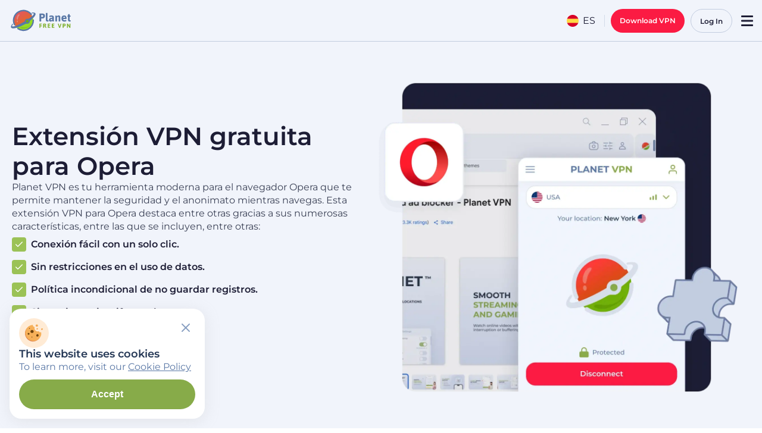

--- FILE ---
content_type: text/html; charset=UTF-8
request_url: https://freevpnplanet.com/es/opera/
body_size: 102258
content:
<!doctype html>
<html lang="es" class="no-js">

<head>
    <meta charset="UTF-8">
    <meta http-equiv="X-UA-Compatible" content="IE=edge,chrome=1">
    <meta name="viewport" content="width=device-width, initial-scale=1">

    <link type="image/svg+xml" rel="icon" href="https://freevpnplanet.com/wp-content/themes/planetvpn/assets/favicons/favicon.svg">
    <link type="image/x-icon" rel="shortcut icon" href="https://freevpnplanet.com/wp-content/themes/planetvpn/assets/favicons/favicon.ico">
    <link type="image/png" sizes="16x16" rel="icon" href="https://freevpnplanet.com/wp-content/themes/planetvpn/assets/favicons/favicon-16x16.png">
    <link type="image/png" sizes="32x32" rel="icon" href="https://freevpnplanet.com/wp-content/themes/planetvpn/assets/favicons/favicon-32x32.png">
    <link type="image/png" sizes="96x96" rel="icon" href="https://freevpnplanet.com/wp-content/themes/planetvpn/assets/favicons/favicon-96x96.png">
    <link type="image/png" sizes="120x120" rel="icon" href="https://freevpnplanet.com/wp-content/themes/planetvpn/assets/favicons/favicon-120x120.png">
    <link type="image/png" sizes="192x192" rel="icon" href="https://freevpnplanet.com/wp-content/themes/planetvpn/assets/favicons/android-icon-192x192.png">
    <link sizes="57x57" rel="apple-touch-icon" href="https://freevpnplanet.com/wp-content/themes/planetvpn/assets/favicons/apple-touch-icon-57x57.png">
    <link sizes="60x60" rel="apple-touch-icon" href="https://freevpnplanet.com/wp-content/themes/planetvpn/assets/favicons/apple-touch-icon-60x60.png">
    <link sizes="72x72" rel="apple-touch-icon" href="https://freevpnplanet.com/wp-content/themes/planetvpn/assets/favicons/apple-touch-icon-72x72.png">
    <link sizes="76x76" rel="apple-touch-icon" href="https://freevpnplanet.com/wp-content/themes/planetvpn/assets/favicons/apple-touch-icon-76x76.png">
    <link sizes="114x114" rel="apple-touch-icon" href="https://freevpnplanet.com/wp-content/themes/planetvpn/assets/favicons/apple-touch-icon-114x114.png">
    <link sizes="120x120" rel="apple-touch-icon" href="https://freevpnplanet.com/wp-content/themes/planetvpn/assets/favicons/apple-touch-icon-120x120.png">
    <link sizes="144x144" rel="apple-touch-icon" href="https://freevpnplanet.com/wp-content/themes/planetvpn/assets/favicons/apple-touch-icon-144x144.png">
    <link sizes="152x152" rel="apple-touch-icon" href="https://freevpnplanet.com/wp-content/themes/planetvpn/assets/favicons/apple-touch-icon-152x152.png">
    <link sizes="180x180" rel="apple-touch-icon" href="https://freevpnplanet.com/wp-content/themes/planetvpn/assets/favicons/apple-touch-icon-180x180.png">

    <meta name='robots' content='index, follow, max-image-preview:large, max-snippet:-1, max-video-preview:-1' />
	<style>img:is([sizes="auto" i], [sizes^="auto," i]) { contain-intrinsic-size: 3000px 1500px }</style>
	
<link rel="preload" fetchpriority="high" as="image" href="https://freevpnplanet.com/wp-content/uploads/2025/08/img-2-3.webp" type="image/webp" imagesrcset="https://freevpnplanet.com/wp-content/uploads/2025/08/img-2-3.webp 1280w, https://freevpnplanet.com/wp-content/uploads/2025/08/img-2-3-300x300.webp 300w, https://freevpnplanet.com/wp-content/uploads/2025/08/img-2-3-1024x1024.webp 1024w, https://freevpnplanet.com/wp-content/uploads/2025/08/img-2-3-150x150.webp 150w, https://freevpnplanet.com/wp-content/uploads/2025/08/img-2-3-768x768.webp 768w, https://freevpnplanet.com/wp-content/uploads/2025/08/img-2-3-640x640.webp 640w" imagesizes="100vw" />
<link rel="alternate" href="https://freevpnplanet.com/opera/" hreflang="en" />
<link rel="alternate" href="https://freevpnplanet.com/es/opera/" hreflang="es" />
<link rel="alternate" href="https://freevpnplanet.com/cs/opera/" hreflang="cs" />
<link rel="alternate" href="https://freevpnplanet.com/ph/opera/" hreflang="tl" />
<link rel="alternate" href="https://freevpnplanet.com/fr/opera/" hreflang="fr" />
<link rel="alternate" href="https://freevpnplanet.com/de/opera/" hreflang="de" />
<link rel="alternate" href="https://freevpnplanet.com/id/opera/" hreflang="id" />
<link rel="alternate" href="https://freevpnplanet.com/it/opera/" hreflang="it" />
<link rel="alternate" href="https://freevpnplanet.com/pl/opera/" hreflang="pl" />
<link rel="alternate" href="https://freevpnplanet.com/ro/opera/" hreflang="ro" />
<link rel="alternate" href="https://freevpnplanet.com/sv/opera/" hreflang="sv" />
<link rel="alternate" href="https://freevpnplanet.com/th/opera/" hreflang="th" />
<link rel="alternate" href="https://freevpnplanet.com/tr/opera/" hreflang="tr" />
<link rel="alternate" href="https://freevpnplanet.com/ua/opera/" hreflang="uk" />
<link rel="alternate" href="https://freevpnplanet.com/fa/opera/" hreflang="fa" />
<link rel="alternate" href="https://freevpnplanet.com/pt/opera/" hreflang="pt" />
<link rel="alternate" href="https://freevpnplanet.com/ja/opera/" hreflang="ja" />
<link rel="alternate" href="https://freevpnplanet.com/ko/opera/" hreflang="ko" />
<link rel="alternate" href="https://planetvpnarab.com/opera/" hreflang="ar" />
<link rel="alternate" href="https://free-planetvpn-rus.com/opera/" hreflang="ru" />
<link rel="alternate" href="https://freevpnplanet.com/opera/" hreflang="x-default" />

	<!-- This site is optimized with the Yoast SEO plugin v22.6 - https://yoast.com/wordpress/plugins/seo/ -->
	<title>VPN Gratis para Opera - Extensión Free y Segura para Opera</title>
	<meta name="description" content="Extensión VPN gratuita para Opera para ocultar tu dirección IP y proteger tus datos. Establezca una conexión free VPN segura con Planet VPN." />
	<link rel="canonical" href="https://freevpnplanet.com/es/opera/" />
	<meta property="og:locale" content="es_ES" />
	<meta property="og:type" content="article" />
	<meta property="og:title" content="VPN Gratis para Opera - Extensión Free y Segura para Opera" />
	<meta property="og:description" content="Extensión VPN gratuita para Opera para ocultar tu dirección IP y proteger tus datos. Establezca una conexión free VPN segura con Planet VPN." />
	<meta property="og:url" content="https://freevpnplanet.com/es/opera/" />
	<meta property="og:site_name" content="Planet VPN" />
	<meta property="article:modified_time" content="2026-01-19T16:22:56+00:00" />
	<meta property="og:image" content="https://freevpnplanet.com/wp-content/uploads/2025/08/img-2-3.webp" />
	<meta name="twitter:card" content="summary_large_image" />
	<meta name="twitter:label1" content="Est. reading time" />
	<meta name="twitter:data1" content="7 minutes" />
	<script type="application/ld+json" class="yoast-schema-graph">{"@context":"https://schema.org","@graph":[{"@type":"WebPage","@id":"https://freevpnplanet.com/es/opera/","url":"https://freevpnplanet.com/es/opera/","name":"VPN Gratis para Opera - Extensión Free y Segura para Opera","isPartOf":{"@id":"https://freevpnplanet.com/es/#website"},"primaryImageOfPage":{"@id":"https://freevpnplanet.com/es/opera/#primaryimage"},"image":{"@id":"https://freevpnplanet.com/es/opera/#primaryimage"},"thumbnailUrl":"https://freevpnplanet.com/wp-content/uploads/2025/08/img-2-3.webp","datePublished":"2024-05-10T10:48:35+00:00","dateModified":"2026-01-19T16:22:56+00:00","description":"Extensión VPN gratuita para Opera para ocultar tu dirección IP y proteger tus datos. Establezca una conexión free VPN segura con Planet VPN.","breadcrumb":{"@id":"https://freevpnplanet.com/es/opera/#breadcrumb"},"inLanguage":"es","potentialAction":[{"@type":"ReadAction","target":["https://freevpnplanet.com/es/opera/"]}]},{"@type":"ImageObject","inLanguage":"es","@id":"https://freevpnplanet.com/es/opera/#primaryimage","url":"https://freevpnplanet.com/wp-content/uploads/2025/08/img-2-3.webp","contentUrl":"https://freevpnplanet.com/wp-content/uploads/2025/08/img-2-3.webp"},{"@type":"BreadcrumbList","@id":"https://freevpnplanet.com/es/opera/#breadcrumb","itemListElement":[{"@type":"ListItem","position":1,"name":"Home","item":"https://freevpnplanet.com/es/"},{"@type":"ListItem","position":2,"name":"Opera"}]},{"@type":"WebSite","@id":"https://freevpnplanet.com/es/#website","url":"https://freevpnplanet.com/es/","name":"Planet VPN 🛡️🌐 Free VPN","description":"Free VPN","potentialAction":[{"@type":"SearchAction","target":{"@type":"EntryPoint","urlTemplate":"https://freevpnplanet.com/es/?s={search_term_string}"},"query-input":"required name=search_term_string"}],"inLanguage":"es","publisher":{"@id":"https://freevpnplanet.com/es/#organization"}},{"@context":"https://schema.org/","@type":"SoftwareApplication","name":"Planet VPN 🛡️🌐 Free VPN","operatingSystem":"Windows, macOS, iOS, Android, Linux, Chrome","applicationCategory":"SecurityApplication","offers":{"@type":"AggregateOffer","priceCurrency":"USD","price":"0","lowPrice":"0","availability":"https://schema.org/InStock"},"aggregateRating":{"@type":"AggregateRating","ratingValue":"4.8","bestRating":"5","ratingCount":"12476"}},{"@type":"Organization","@id":"https://freevpnplanet.com/es/#organization","url":"https://freevpnplanet.com/es/","name":"Planet VPN 🛡️🌐 Free VPN"}]}</script>
	<!-- / Yoast SEO plugin. -->


<link rel='dns-prefetch' href='//www.googletagmanager.com' />
<link rel="alternate" type="application/rss+xml" title="Planet VPN &raquo; Feed" href="https://freevpnplanet.com/es/feed/" />

<link rel="preload" href="https://freevpnplanet.com/wp-content/themes/planetvpn/dist/fonts/fonts-optimized/Montserrat-Regular-latin.woff2" as="font" type="font/woff2" crossorigin>

<link rel="preload" href="https://freevpnplanet.com/wp-content/themes/planetvpn/dist/fonts/fonts-optimized/Montserrat-SemiBold-latin.woff2" as="font" type="font/woff2" crossorigin>
	<style id="font-styles">
		* {
			padding: 0;
			margin: 0;
			box-sizing: border-box;
		}
		@font-face {
			font-family: "Montserrat";
			font-weight: 400;
			font-style: normal;
			src: url("https://freevpnplanet.com/wp-content/themes/planetvpn/dist/fonts/fonts-optimized/Montserrat-Regular-latin.woff2") format("woff2");
			font-display: swap;
		}
		@font-face {
			font-family: "Montserrat";
			font-weight: 600;
			font-style: normal;
			src: url("https://freevpnplanet.com/wp-content/themes/planetvpn/dist/fonts/fonts-optimized/Montserrat-SemiBold-latin.woff2") format("woff2");
			font-display: swap;
		}
	</style>
	<link rel="modulepreload" href="https://freevpnplanet.com/wp-content/themes/planetvpn/dist/assets/http-client-CQlm0Gff.js">
<style id='gutenberg-custom-blocks-rating-list-style-inline-css' type='text/css'>
.rating-list{--rating-list-gap:var(--wp--preset--spacing--content-xs-2);--rating-card-border-radius:16px;--rating-card-padding:var(--wp--preset--spacing--inline-md-static,24px);display:grid;gap:var(--rating-list-gap);grid-template-columns:1fr}@media(min-width:768px){.rating-list{grid-template-columns:repeat(2,1fr)}}@media(min-width:992px){.rating-list{grid-template-columns:repeat(3,1fr)}}.rating-card{background:var(--wp--preset--color--white,#fff);border:1px solid var(--wp--preset--color--ui-dark-blue-300,#c2ccdf);border-radius:var(--rating-card-border-radius);padding:var(--rating-card-padding)}.rating-card__header{align-items:center;display:flex;gap:10px;justify-content:space-between;margin-bottom:24px}.rating-card__title{align-items:center;color:var(--wp--preset--color--ui-dark-blue-900,#1d1d35);display:flex;font-weight:600;gap:8px}.rating-card__instals{color:var(--wp--preset--color--ui-dark-blue-600,#6c7da4);font-size:14px;font-weight:600}.rating-card__icon{align-items:center;background:var(--wp--preset--color--ui-dark-blue-100,#f1f4fb);border-radius:6px;display:flex;height:48px;justify-content:center;width:48px}.rating-card__stars{display:inline-flex;margin-bottom:4px;position:relative}.rating-card__main-stars{height:100%!important;left:0;-o-object-fit:cover;object-fit:cover;-o-object-position:left;object-position:left;overflow:hidden;position:absolute;top:0}.rating-card__footer{align-items:center;display:flex;font-size:14px;font-weight:600;justify-content:space-between}.rating-card__rate{color:var(--wp--preset--color--ui-dark-blue-800,#3a4055)}.rating-card__reviews{color:var(--wp--preset--color--ui-green-500,#87ab49);text-decoration:underline!important}

</style>
<style id='gutenberg-custom-blocks-reviews-list-style-inline-css' type='text/css'>
.reviews-list{--reviews-list-gap:var(--wp--preset--spacing--content-xs-2);--reviews-card-border-radius:16px;--reviews-card-padding:var(--wp--preset--spacing--inline-md-static,24px);display:grid;gap:var(--reviews-list-gap);grid-template-columns:1fr}@media(min-width:992px){.reviews-list{grid-template-columns:repeat(2,1fr)}}.reviews-card{background:#fff;border-radius:var(--reviews-card-border-radius);padding:var(--reviews-card-padding)}.reviews-card__header{display:flex;gap:8px;margin-bottom:16px}.reviews-card__icon{align-items:center;background:var(--wp--preset--color--ui-dark-blue-100,#f1f4fb);border-radius:6px;display:flex;height:48px;justify-content:center;width:48px}.reviews-card__info{display:flex;flex-direction:column;justify-content:center}.reviews-card__name{color:var(--wp--preset--color--ui-dark-blue-900,#1d1d35);font-weight:600;line-height:1.4em}.reviews-card__date{color:var(--wp--preset--color--ui-dark-blue-600,#6c7da4);font-size:14px;font-weight:600;line-height:1.4em}.reviews-card__content{color:var(--wp--preset--color--ui-dark-blue-800,#3a4055)}

</style>
<style id='global-styles-inline-css' type='text/css'>
:root{--wp--preset--aspect-ratio--square: 1;--wp--preset--aspect-ratio--4-3: 4/3;--wp--preset--aspect-ratio--3-4: 3/4;--wp--preset--aspect-ratio--3-2: 3/2;--wp--preset--aspect-ratio--2-3: 2/3;--wp--preset--aspect-ratio--16-9: 16/9;--wp--preset--aspect-ratio--9-16: 9/16;--wp--preset--color--black: #1C2129;--wp--preset--color--cyan-bluish-gray: #abb8c3;--wp--preset--color--white: #fff;--wp--preset--color--pale-pink: #f78da7;--wp--preset--color--vivid-red: #cf2e2e;--wp--preset--color--luminous-vivid-orange: #ff6900;--wp--preset--color--luminous-vivid-amber: #fcb900;--wp--preset--color--light-green-cyan: #7bdcb5;--wp--preset--color--vivid-green-cyan: #00d084;--wp--preset--color--pale-cyan-blue: #8ed1fc;--wp--preset--color--vivid-cyan-blue: #0693e3;--wp--preset--color--vivid-purple: #9b51e0;--wp--preset--color--background-white: #FCFCFF;--wp--preset--color--background-blue: #F1F4FB;--wp--preset--color--black-1: #000509;--wp--preset--color--dark-gray-1: #212529;--wp--preset--color--dark-gray-2: #4A4A4A;--wp--preset--color--dark-gray-3: #262626;--wp--preset--color--light-gray-1: #E1E1E1;--wp--preset--color--light-gray-2: #787E8C;--wp--preset--color--dark-blue-0: #102154;--wp--preset--color--dark-blue-1: #233654;--wp--preset--color--dark-blue-2: #5A78A6;--wp--preset--color--dark-blue-3: #879EC1;--wp--preset--color--dark-blue-4: #D7DEED;--wp--preset--color--dark-blue-5: #A7B1CE;--wp--preset--color--dark-blue-6: #44516C;--wp--preset--color--dark-blue-7: #E3E9F6;--wp--preset--color--dark-blue-8: #1D1D35;--wp--preset--color--dark-blue-9: #C2CFE3;--wp--preset--color--dark-blue-10: #3E5274;--wp--preset--color--dark-blue-12: #323B4F;--wp--preset--color--dark-blue-13: #3A4055;--wp--preset--color--dark-blue-14: #6C7DA4;--wp--preset--color--dark-blue-15: #525C7B;--wp--preset--color--footer-blue: #1D253A;--wp--preset--color--red: #FB1B43;--wp--preset--color--red-hover: #FF3C5E;--wp--preset--color--red-pressed: #E90B32;--wp--preset--color--green: #87AB49;--wp--preset--color--green-hover: #9BC256;--wp--preset--color--green-pressed: #668F1F;--wp--preset--color--green-light: #D6E2C2;--wp--preset--color--yellow: #F2C94C;--wp--preset--color--yellow-hover: #FFDF7D;--wp--preset--color--yellow-pressed: #E9B413;--wp--preset--color--yellow-aka-orange: #FFCC00;--wp--preset--color--light-blue-1: #C2CCDF;--wp--preset--color--light-blue-2: #E3E8F6;--wp--preset--color--light-blue-3: #97ABC3;--wp--preset--color--light-blue-4: #6C7DA4;--wp--preset--color--light-blue-5: #7E92B3;--wp--preset--color--ui-dark-blue-100: #F1F4FB;--wp--preset--color--ui-dark-blue-200: #E3E8F6;--wp--preset--color--ui-dark-blue-300: #C2CCDF;--wp--preset--color--ui-dark-blue-400: #97ABC3;--wp--preset--color--ui-dark-blue-500: #97ABC3;--wp--preset--color--ui-dark-blue-600: #6C7DA4;--wp--preset--color--ui-dark-blue-700: #525C7B;--wp--preset--color--ui-dark-blue-800: #3A4055;--wp--preset--color--ui-dark-blue-900: #1D1D35;--wp--preset--color--ui-red-200: #FFC1CC;--wp--preset--color--ui-red-300: #FF96A9;--wp--preset--color--ui-red-400: #FF3C5E;--wp--preset--color--ui-red-500: #FB1B43;--wp--preset--color--ui-red-600: #E90B32;--wp--preset--color--ui-green-200: #D3E2B4;--wp--preset--color--ui-green-300: #B6CE88;--wp--preset--color--ui-green-400: #9BC256;--wp--preset--color--ui-green-500: #87AB49;--wp--preset--color--ui-green-600: #668F1F;--wp--preset--color--ui-yellow-200: #FFFCC5;--wp--preset--color--ui-yellow-300: #FFFB86;--wp--preset--color--ui-yellow-400: #FFE41C;--wp--preset--color--ui-yellow-500: #FEC502;--wp--preset--color--ui-yellow-600: #E19900;--wp--preset--gradient--vivid-cyan-blue-to-vivid-purple: linear-gradient(135deg,rgba(6,147,227,1) 0%,rgb(155,81,224) 100%);--wp--preset--gradient--light-green-cyan-to-vivid-green-cyan: linear-gradient(135deg,rgb(122,220,180) 0%,rgb(0,208,130) 100%);--wp--preset--gradient--luminous-vivid-amber-to-luminous-vivid-orange: linear-gradient(135deg,rgba(252,185,0,1) 0%,rgba(255,105,0,1) 100%);--wp--preset--gradient--luminous-vivid-orange-to-vivid-red: linear-gradient(135deg,rgba(255,105,0,1) 0%,rgb(207,46,46) 100%);--wp--preset--gradient--very-light-gray-to-cyan-bluish-gray: linear-gradient(135deg,rgb(238,238,238) 0%,rgb(169,184,195) 100%);--wp--preset--gradient--cool-to-warm-spectrum: linear-gradient(135deg,rgb(74,234,220) 0%,rgb(151,120,209) 20%,rgb(207,42,186) 40%,rgb(238,44,130) 60%,rgb(251,105,98) 80%,rgb(254,248,76) 100%);--wp--preset--gradient--blush-light-purple: linear-gradient(135deg,rgb(255,206,236) 0%,rgb(152,150,240) 100%);--wp--preset--gradient--blush-bordeaux: linear-gradient(135deg,rgb(254,205,165) 0%,rgb(254,45,45) 50%,rgb(107,0,62) 100%);--wp--preset--gradient--luminous-dusk: linear-gradient(135deg,rgb(255,203,112) 0%,rgb(199,81,192) 50%,rgb(65,88,208) 100%);--wp--preset--gradient--pale-ocean: linear-gradient(135deg,rgb(255,245,203) 0%,rgb(182,227,212) 50%,rgb(51,167,181) 100%);--wp--preset--gradient--electric-grass: linear-gradient(135deg,rgb(202,248,128) 0%,rgb(113,206,126) 100%);--wp--preset--gradient--midnight: linear-gradient(135deg,rgb(2,3,129) 0%,rgb(40,116,252) 100%);--wp--preset--gradient--soft-green-fade: linear-gradient(0deg, #FCFCFF 30.11%, #E9F9CD 100%);--wp--preset--gradient--midnight-blue: linear-gradient(135deg,rgb(16,33,84) 0%,rgb(3,7,17) 100%);--wp--preset--font-size--small: 13px;--wp--preset--font-size--medium: 20px;--wp--preset--font-size--large: 36px;--wp--preset--font-size--x-large: 42px;--wp--preset--spacing--20: 0.44rem;--wp--preset--spacing--30: 0.67rem;--wp--preset--spacing--40: 1rem;--wp--preset--spacing--50: 1.5rem;--wp--preset--spacing--60: 2.25rem;--wp--preset--spacing--70: 3.38rem;--wp--preset--spacing--80: 5.06rem;--wp--preset--spacing--gap-xxs: 12px;--wp--preset--spacing--gap-sm: 16px;--wp--preset--spacing--gap-xs: clamp(16px, calc(16px + 4 * ((100vw - 375px) / 1065)), 20px);--wp--preset--spacing--content-xs-2: clamp(12px, calc(12px + 8 * ((100vw - 375px) / 1065)), 20px);--wp--preset--spacing--gam-s: clamp(16px, calc(16px + 8 * ((100vw - 375px) / 1065)), 24px);--wp--preset--spacing--content-md: clamp(24px, calc(24px + 8 * ((100vw - 375px) / 1065)), 32px);--wp--preset--spacing--content-3-xl-1: clamp(32px, calc(32px + 22 * ((100vw - 375px) / 1065)), 54px);--wp--preset--spacing--section-lg-1: clamp(48px, calc(48px + 48 * ((100vw - 375px) / 1065)), 96px);--wp--preset--spacing--content-2-xs: clamp(12px, calc(12px + 4 * ((100vw - 375px) / 1065)), 16px);--wp--preset--spacing--content-sm: clamp(16px, calc(16px + 8 * ((100vw - 375px) / 1065)), 24px);--wp--preset--spacing--content-3-xs-static: 12px;--wp--preset--spacing--content-sm-static: 24px;--wp--preset--spacing--gap-m: clamp(32px, calc(32px + 4 * ((100vw - 375px) / 1065)), 36px);--wp--preset--spacing--gap-l: clamp(24px, calc(24px + 18 * ((100vw - 375px) / 1065)), 42px);--wp--preset--spacing--gap-xl: clamp(24px, calc(24px + 24 * ((100vw - 375px) / 1065)), 48px);--wp--preset--spacing--gap-xxl: clamp(48px, calc(48px + 48 * ((100vw - 375px) / 1065)), 96px);--wp--preset--shadow--natural: 6px 6px 9px rgba(0, 0, 0, 0.2);--wp--preset--shadow--deep: 12px 12px 50px rgba(0, 0, 0, 0.4);--wp--preset--shadow--sharp: 6px 6px 0px rgba(0, 0, 0, 0.2);--wp--preset--shadow--outlined: 6px 6px 0px -3px rgba(255, 255, 255, 1), 6px 6px rgba(0, 0, 0, 1);--wp--preset--shadow--crisp: 6px 6px 0px rgba(0, 0, 0, 1);--wp--custom--fonts--montserrat: Montserrat;--wp--custom--fonts--inter: Inter;}:where(body) { margin: 0; }.wp-site-blocks > .alignleft { float: left; margin-right: 2em; }.wp-site-blocks > .alignright { float: right; margin-left: 2em; }.wp-site-blocks > .aligncenter { justify-content: center; margin-left: auto; margin-right: auto; }:where(.is-layout-flex){gap: 0.5em;}:where(.is-layout-grid){gap: 0.5em;}.is-layout-flow > .alignleft{float: left;margin-inline-start: 0;margin-inline-end: 2em;}.is-layout-flow > .alignright{float: right;margin-inline-start: 2em;margin-inline-end: 0;}.is-layout-flow > .aligncenter{margin-left: auto !important;margin-right: auto !important;}.is-layout-constrained > .alignleft{float: left;margin-inline-start: 0;margin-inline-end: 2em;}.is-layout-constrained > .alignright{float: right;margin-inline-start: 2em;margin-inline-end: 0;}.is-layout-constrained > .aligncenter{margin-left: auto !important;margin-right: auto !important;}.is-layout-constrained > :where(:not(.alignleft):not(.alignright):not(.alignfull)){margin-left: auto !important;margin-right: auto !important;}body .is-layout-flex{display: flex;}.is-layout-flex{flex-wrap: wrap;align-items: center;}.is-layout-flex > :is(*, div){margin: 0;}body .is-layout-grid{display: grid;}.is-layout-grid > :is(*, div){margin: 0;}body{font-family: Montserrat, sans-serif;padding-top: 0px;padding-right: 0px;padding-bottom: 0px;padding-left: 0px;}a:where(:not(.wp-element-button)){text-decoration: underline;}:root :where(.wp-element-button, .wp-block-button__link){background-color: #32373c;border-width: 0;color: #fff;font-family: inherit;font-size: inherit;line-height: inherit;padding: calc(0.667em + 2px) calc(1.333em + 2px);text-decoration: none;}.has-black-color{color: var(--wp--preset--color--black) !important;}.has-cyan-bluish-gray-color{color: var(--wp--preset--color--cyan-bluish-gray) !important;}.has-white-color{color: var(--wp--preset--color--white) !important;}.has-pale-pink-color{color: var(--wp--preset--color--pale-pink) !important;}.has-vivid-red-color{color: var(--wp--preset--color--vivid-red) !important;}.has-luminous-vivid-orange-color{color: var(--wp--preset--color--luminous-vivid-orange) !important;}.has-luminous-vivid-amber-color{color: var(--wp--preset--color--luminous-vivid-amber) !important;}.has-light-green-cyan-color{color: var(--wp--preset--color--light-green-cyan) !important;}.has-vivid-green-cyan-color{color: var(--wp--preset--color--vivid-green-cyan) !important;}.has-pale-cyan-blue-color{color: var(--wp--preset--color--pale-cyan-blue) !important;}.has-vivid-cyan-blue-color{color: var(--wp--preset--color--vivid-cyan-blue) !important;}.has-vivid-purple-color{color: var(--wp--preset--color--vivid-purple) !important;}.has-background-white-color{color: var(--wp--preset--color--background-white) !important;}.has-background-blue-color{color: var(--wp--preset--color--background-blue) !important;}.has-black-1-color{color: var(--wp--preset--color--black-1) !important;}.has-dark-gray-1-color{color: var(--wp--preset--color--dark-gray-1) !important;}.has-dark-gray-2-color{color: var(--wp--preset--color--dark-gray-2) !important;}.has-dark-gray-3-color{color: var(--wp--preset--color--dark-gray-3) !important;}.has-light-gray-1-color{color: var(--wp--preset--color--light-gray-1) !important;}.has-light-gray-2-color{color: var(--wp--preset--color--light-gray-2) !important;}.has-dark-blue-0-color{color: var(--wp--preset--color--dark-blue-0) !important;}.has-dark-blue-1-color{color: var(--wp--preset--color--dark-blue-1) !important;}.has-dark-blue-2-color{color: var(--wp--preset--color--dark-blue-2) !important;}.has-dark-blue-3-color{color: var(--wp--preset--color--dark-blue-3) !important;}.has-dark-blue-4-color{color: var(--wp--preset--color--dark-blue-4) !important;}.has-dark-blue-5-color{color: var(--wp--preset--color--dark-blue-5) !important;}.has-dark-blue-6-color{color: var(--wp--preset--color--dark-blue-6) !important;}.has-dark-blue-7-color{color: var(--wp--preset--color--dark-blue-7) !important;}.has-dark-blue-8-color{color: var(--wp--preset--color--dark-blue-8) !important;}.has-dark-blue-9-color{color: var(--wp--preset--color--dark-blue-9) !important;}.has-dark-blue-10-color{color: var(--wp--preset--color--dark-blue-10) !important;}.has-dark-blue-12-color{color: var(--wp--preset--color--dark-blue-12) !important;}.has-dark-blue-13-color{color: var(--wp--preset--color--dark-blue-13) !important;}.has-dark-blue-14-color{color: var(--wp--preset--color--dark-blue-14) !important;}.has-dark-blue-15-color{color: var(--wp--preset--color--dark-blue-15) !important;}.has-footer-blue-color{color: var(--wp--preset--color--footer-blue) !important;}.has-red-color{color: var(--wp--preset--color--red) !important;}.has-red-hover-color{color: var(--wp--preset--color--red-hover) !important;}.has-red-pressed-color{color: var(--wp--preset--color--red-pressed) !important;}.has-green-color{color: var(--wp--preset--color--green) !important;}.has-green-hover-color{color: var(--wp--preset--color--green-hover) !important;}.has-green-pressed-color{color: var(--wp--preset--color--green-pressed) !important;}.has-green-light-color{color: var(--wp--preset--color--green-light) !important;}.has-yellow-color{color: var(--wp--preset--color--yellow) !important;}.has-yellow-hover-color{color: var(--wp--preset--color--yellow-hover) !important;}.has-yellow-pressed-color{color: var(--wp--preset--color--yellow-pressed) !important;}.has-yellow-aka-orange-color{color: var(--wp--preset--color--yellow-aka-orange) !important;}.has-light-blue-1-color{color: var(--wp--preset--color--light-blue-1) !important;}.has-light-blue-2-color{color: var(--wp--preset--color--light-blue-2) !important;}.has-light-blue-3-color{color: var(--wp--preset--color--light-blue-3) !important;}.has-light-blue-4-color{color: var(--wp--preset--color--light-blue-4) !important;}.has-light-blue-5-color{color: var(--wp--preset--color--light-blue-5) !important;}.has-ui-dark-blue-100-color{color: var(--wp--preset--color--ui-dark-blue-100) !important;}.has-ui-dark-blue-200-color{color: var(--wp--preset--color--ui-dark-blue-200) !important;}.has-ui-dark-blue-300-color{color: var(--wp--preset--color--ui-dark-blue-300) !important;}.has-ui-dark-blue-400-color{color: var(--wp--preset--color--ui-dark-blue-400) !important;}.has-ui-dark-blue-500-color{color: var(--wp--preset--color--ui-dark-blue-500) !important;}.has-ui-dark-blue-600-color{color: var(--wp--preset--color--ui-dark-blue-600) !important;}.has-ui-dark-blue-700-color{color: var(--wp--preset--color--ui-dark-blue-700) !important;}.has-ui-dark-blue-800-color{color: var(--wp--preset--color--ui-dark-blue-800) !important;}.has-ui-dark-blue-900-color{color: var(--wp--preset--color--ui-dark-blue-900) !important;}.has-ui-red-200-color{color: var(--wp--preset--color--ui-red-200) !important;}.has-ui-red-300-color{color: var(--wp--preset--color--ui-red-300) !important;}.has-ui-red-400-color{color: var(--wp--preset--color--ui-red-400) !important;}.has-ui-red-500-color{color: var(--wp--preset--color--ui-red-500) !important;}.has-ui-red-600-color{color: var(--wp--preset--color--ui-red-600) !important;}.has-ui-green-200-color{color: var(--wp--preset--color--ui-green-200) !important;}.has-ui-green-300-color{color: var(--wp--preset--color--ui-green-300) !important;}.has-ui-green-400-color{color: var(--wp--preset--color--ui-green-400) !important;}.has-ui-green-500-color{color: var(--wp--preset--color--ui-green-500) !important;}.has-ui-green-600-color{color: var(--wp--preset--color--ui-green-600) !important;}.has-ui-yellow-200-color{color: var(--wp--preset--color--ui-yellow-200) !important;}.has-ui-yellow-300-color{color: var(--wp--preset--color--ui-yellow-300) !important;}.has-ui-yellow-400-color{color: var(--wp--preset--color--ui-yellow-400) !important;}.has-ui-yellow-500-color{color: var(--wp--preset--color--ui-yellow-500) !important;}.has-ui-yellow-600-color{color: var(--wp--preset--color--ui-yellow-600) !important;}.has-black-background-color{background-color: var(--wp--preset--color--black) !important;}.has-cyan-bluish-gray-background-color{background-color: var(--wp--preset--color--cyan-bluish-gray) !important;}.has-white-background-color{background-color: var(--wp--preset--color--white) !important;}.has-pale-pink-background-color{background-color: var(--wp--preset--color--pale-pink) !important;}.has-vivid-red-background-color{background-color: var(--wp--preset--color--vivid-red) !important;}.has-luminous-vivid-orange-background-color{background-color: var(--wp--preset--color--luminous-vivid-orange) !important;}.has-luminous-vivid-amber-background-color{background-color: var(--wp--preset--color--luminous-vivid-amber) !important;}.has-light-green-cyan-background-color{background-color: var(--wp--preset--color--light-green-cyan) !important;}.has-vivid-green-cyan-background-color{background-color: var(--wp--preset--color--vivid-green-cyan) !important;}.has-pale-cyan-blue-background-color{background-color: var(--wp--preset--color--pale-cyan-blue) !important;}.has-vivid-cyan-blue-background-color{background-color: var(--wp--preset--color--vivid-cyan-blue) !important;}.has-vivid-purple-background-color{background-color: var(--wp--preset--color--vivid-purple) !important;}.has-background-white-background-color{background-color: var(--wp--preset--color--background-white) !important;}.has-background-blue-background-color{background-color: var(--wp--preset--color--background-blue) !important;}.has-black-1-background-color{background-color: var(--wp--preset--color--black-1) !important;}.has-dark-gray-1-background-color{background-color: var(--wp--preset--color--dark-gray-1) !important;}.has-dark-gray-2-background-color{background-color: var(--wp--preset--color--dark-gray-2) !important;}.has-dark-gray-3-background-color{background-color: var(--wp--preset--color--dark-gray-3) !important;}.has-light-gray-1-background-color{background-color: var(--wp--preset--color--light-gray-1) !important;}.has-light-gray-2-background-color{background-color: var(--wp--preset--color--light-gray-2) !important;}.has-dark-blue-0-background-color{background-color: var(--wp--preset--color--dark-blue-0) !important;}.has-dark-blue-1-background-color{background-color: var(--wp--preset--color--dark-blue-1) !important;}.has-dark-blue-2-background-color{background-color: var(--wp--preset--color--dark-blue-2) !important;}.has-dark-blue-3-background-color{background-color: var(--wp--preset--color--dark-blue-3) !important;}.has-dark-blue-4-background-color{background-color: var(--wp--preset--color--dark-blue-4) !important;}.has-dark-blue-5-background-color{background-color: var(--wp--preset--color--dark-blue-5) !important;}.has-dark-blue-6-background-color{background-color: var(--wp--preset--color--dark-blue-6) !important;}.has-dark-blue-7-background-color{background-color: var(--wp--preset--color--dark-blue-7) !important;}.has-dark-blue-8-background-color{background-color: var(--wp--preset--color--dark-blue-8) !important;}.has-dark-blue-9-background-color{background-color: var(--wp--preset--color--dark-blue-9) !important;}.has-dark-blue-10-background-color{background-color: var(--wp--preset--color--dark-blue-10) !important;}.has-dark-blue-12-background-color{background-color: var(--wp--preset--color--dark-blue-12) !important;}.has-dark-blue-13-background-color{background-color: var(--wp--preset--color--dark-blue-13) !important;}.has-dark-blue-14-background-color{background-color: var(--wp--preset--color--dark-blue-14) !important;}.has-dark-blue-15-background-color{background-color: var(--wp--preset--color--dark-blue-15) !important;}.has-footer-blue-background-color{background-color: var(--wp--preset--color--footer-blue) !important;}.has-red-background-color{background-color: var(--wp--preset--color--red) !important;}.has-red-hover-background-color{background-color: var(--wp--preset--color--red-hover) !important;}.has-red-pressed-background-color{background-color: var(--wp--preset--color--red-pressed) !important;}.has-green-background-color{background-color: var(--wp--preset--color--green) !important;}.has-green-hover-background-color{background-color: var(--wp--preset--color--green-hover) !important;}.has-green-pressed-background-color{background-color: var(--wp--preset--color--green-pressed) !important;}.has-green-light-background-color{background-color: var(--wp--preset--color--green-light) !important;}.has-yellow-background-color{background-color: var(--wp--preset--color--yellow) !important;}.has-yellow-hover-background-color{background-color: var(--wp--preset--color--yellow-hover) !important;}.has-yellow-pressed-background-color{background-color: var(--wp--preset--color--yellow-pressed) !important;}.has-yellow-aka-orange-background-color{background-color: var(--wp--preset--color--yellow-aka-orange) !important;}.has-light-blue-1-background-color{background-color: var(--wp--preset--color--light-blue-1) !important;}.has-light-blue-2-background-color{background-color: var(--wp--preset--color--light-blue-2) !important;}.has-light-blue-3-background-color{background-color: var(--wp--preset--color--light-blue-3) !important;}.has-light-blue-4-background-color{background-color: var(--wp--preset--color--light-blue-4) !important;}.has-light-blue-5-background-color{background-color: var(--wp--preset--color--light-blue-5) !important;}.has-ui-dark-blue-100-background-color{background-color: var(--wp--preset--color--ui-dark-blue-100) !important;}.has-ui-dark-blue-200-background-color{background-color: var(--wp--preset--color--ui-dark-blue-200) !important;}.has-ui-dark-blue-300-background-color{background-color: var(--wp--preset--color--ui-dark-blue-300) !important;}.has-ui-dark-blue-400-background-color{background-color: var(--wp--preset--color--ui-dark-blue-400) !important;}.has-ui-dark-blue-500-background-color{background-color: var(--wp--preset--color--ui-dark-blue-500) !important;}.has-ui-dark-blue-600-background-color{background-color: var(--wp--preset--color--ui-dark-blue-600) !important;}.has-ui-dark-blue-700-background-color{background-color: var(--wp--preset--color--ui-dark-blue-700) !important;}.has-ui-dark-blue-800-background-color{background-color: var(--wp--preset--color--ui-dark-blue-800) !important;}.has-ui-dark-blue-900-background-color{background-color: var(--wp--preset--color--ui-dark-blue-900) !important;}.has-ui-red-200-background-color{background-color: var(--wp--preset--color--ui-red-200) !important;}.has-ui-red-300-background-color{background-color: var(--wp--preset--color--ui-red-300) !important;}.has-ui-red-400-background-color{background-color: var(--wp--preset--color--ui-red-400) !important;}.has-ui-red-500-background-color{background-color: var(--wp--preset--color--ui-red-500) !important;}.has-ui-red-600-background-color{background-color: var(--wp--preset--color--ui-red-600) !important;}.has-ui-green-200-background-color{background-color: var(--wp--preset--color--ui-green-200) !important;}.has-ui-green-300-background-color{background-color: var(--wp--preset--color--ui-green-300) !important;}.has-ui-green-400-background-color{background-color: var(--wp--preset--color--ui-green-400) !important;}.has-ui-green-500-background-color{background-color: var(--wp--preset--color--ui-green-500) !important;}.has-ui-green-600-background-color{background-color: var(--wp--preset--color--ui-green-600) !important;}.has-ui-yellow-200-background-color{background-color: var(--wp--preset--color--ui-yellow-200) !important;}.has-ui-yellow-300-background-color{background-color: var(--wp--preset--color--ui-yellow-300) !important;}.has-ui-yellow-400-background-color{background-color: var(--wp--preset--color--ui-yellow-400) !important;}.has-ui-yellow-500-background-color{background-color: var(--wp--preset--color--ui-yellow-500) !important;}.has-ui-yellow-600-background-color{background-color: var(--wp--preset--color--ui-yellow-600) !important;}.has-black-border-color{border-color: var(--wp--preset--color--black) !important;}.has-cyan-bluish-gray-border-color{border-color: var(--wp--preset--color--cyan-bluish-gray) !important;}.has-white-border-color{border-color: var(--wp--preset--color--white) !important;}.has-pale-pink-border-color{border-color: var(--wp--preset--color--pale-pink) !important;}.has-vivid-red-border-color{border-color: var(--wp--preset--color--vivid-red) !important;}.has-luminous-vivid-orange-border-color{border-color: var(--wp--preset--color--luminous-vivid-orange) !important;}.has-luminous-vivid-amber-border-color{border-color: var(--wp--preset--color--luminous-vivid-amber) !important;}.has-light-green-cyan-border-color{border-color: var(--wp--preset--color--light-green-cyan) !important;}.has-vivid-green-cyan-border-color{border-color: var(--wp--preset--color--vivid-green-cyan) !important;}.has-pale-cyan-blue-border-color{border-color: var(--wp--preset--color--pale-cyan-blue) !important;}.has-vivid-cyan-blue-border-color{border-color: var(--wp--preset--color--vivid-cyan-blue) !important;}.has-vivid-purple-border-color{border-color: var(--wp--preset--color--vivid-purple) !important;}.has-background-white-border-color{border-color: var(--wp--preset--color--background-white) !important;}.has-background-blue-border-color{border-color: var(--wp--preset--color--background-blue) !important;}.has-black-1-border-color{border-color: var(--wp--preset--color--black-1) !important;}.has-dark-gray-1-border-color{border-color: var(--wp--preset--color--dark-gray-1) !important;}.has-dark-gray-2-border-color{border-color: var(--wp--preset--color--dark-gray-2) !important;}.has-dark-gray-3-border-color{border-color: var(--wp--preset--color--dark-gray-3) !important;}.has-light-gray-1-border-color{border-color: var(--wp--preset--color--light-gray-1) !important;}.has-light-gray-2-border-color{border-color: var(--wp--preset--color--light-gray-2) !important;}.has-dark-blue-0-border-color{border-color: var(--wp--preset--color--dark-blue-0) !important;}.has-dark-blue-1-border-color{border-color: var(--wp--preset--color--dark-blue-1) !important;}.has-dark-blue-2-border-color{border-color: var(--wp--preset--color--dark-blue-2) !important;}.has-dark-blue-3-border-color{border-color: var(--wp--preset--color--dark-blue-3) !important;}.has-dark-blue-4-border-color{border-color: var(--wp--preset--color--dark-blue-4) !important;}.has-dark-blue-5-border-color{border-color: var(--wp--preset--color--dark-blue-5) !important;}.has-dark-blue-6-border-color{border-color: var(--wp--preset--color--dark-blue-6) !important;}.has-dark-blue-7-border-color{border-color: var(--wp--preset--color--dark-blue-7) !important;}.has-dark-blue-8-border-color{border-color: var(--wp--preset--color--dark-blue-8) !important;}.has-dark-blue-9-border-color{border-color: var(--wp--preset--color--dark-blue-9) !important;}.has-dark-blue-10-border-color{border-color: var(--wp--preset--color--dark-blue-10) !important;}.has-dark-blue-12-border-color{border-color: var(--wp--preset--color--dark-blue-12) !important;}.has-dark-blue-13-border-color{border-color: var(--wp--preset--color--dark-blue-13) !important;}.has-dark-blue-14-border-color{border-color: var(--wp--preset--color--dark-blue-14) !important;}.has-dark-blue-15-border-color{border-color: var(--wp--preset--color--dark-blue-15) !important;}.has-footer-blue-border-color{border-color: var(--wp--preset--color--footer-blue) !important;}.has-red-border-color{border-color: var(--wp--preset--color--red) !important;}.has-red-hover-border-color{border-color: var(--wp--preset--color--red-hover) !important;}.has-red-pressed-border-color{border-color: var(--wp--preset--color--red-pressed) !important;}.has-green-border-color{border-color: var(--wp--preset--color--green) !important;}.has-green-hover-border-color{border-color: var(--wp--preset--color--green-hover) !important;}.has-green-pressed-border-color{border-color: var(--wp--preset--color--green-pressed) !important;}.has-green-light-border-color{border-color: var(--wp--preset--color--green-light) !important;}.has-yellow-border-color{border-color: var(--wp--preset--color--yellow) !important;}.has-yellow-hover-border-color{border-color: var(--wp--preset--color--yellow-hover) !important;}.has-yellow-pressed-border-color{border-color: var(--wp--preset--color--yellow-pressed) !important;}.has-yellow-aka-orange-border-color{border-color: var(--wp--preset--color--yellow-aka-orange) !important;}.has-light-blue-1-border-color{border-color: var(--wp--preset--color--light-blue-1) !important;}.has-light-blue-2-border-color{border-color: var(--wp--preset--color--light-blue-2) !important;}.has-light-blue-3-border-color{border-color: var(--wp--preset--color--light-blue-3) !important;}.has-light-blue-4-border-color{border-color: var(--wp--preset--color--light-blue-4) !important;}.has-light-blue-5-border-color{border-color: var(--wp--preset--color--light-blue-5) !important;}.has-ui-dark-blue-100-border-color{border-color: var(--wp--preset--color--ui-dark-blue-100) !important;}.has-ui-dark-blue-200-border-color{border-color: var(--wp--preset--color--ui-dark-blue-200) !important;}.has-ui-dark-blue-300-border-color{border-color: var(--wp--preset--color--ui-dark-blue-300) !important;}.has-ui-dark-blue-400-border-color{border-color: var(--wp--preset--color--ui-dark-blue-400) !important;}.has-ui-dark-blue-500-border-color{border-color: var(--wp--preset--color--ui-dark-blue-500) !important;}.has-ui-dark-blue-600-border-color{border-color: var(--wp--preset--color--ui-dark-blue-600) !important;}.has-ui-dark-blue-700-border-color{border-color: var(--wp--preset--color--ui-dark-blue-700) !important;}.has-ui-dark-blue-800-border-color{border-color: var(--wp--preset--color--ui-dark-blue-800) !important;}.has-ui-dark-blue-900-border-color{border-color: var(--wp--preset--color--ui-dark-blue-900) !important;}.has-ui-red-200-border-color{border-color: var(--wp--preset--color--ui-red-200) !important;}.has-ui-red-300-border-color{border-color: var(--wp--preset--color--ui-red-300) !important;}.has-ui-red-400-border-color{border-color: var(--wp--preset--color--ui-red-400) !important;}.has-ui-red-500-border-color{border-color: var(--wp--preset--color--ui-red-500) !important;}.has-ui-red-600-border-color{border-color: var(--wp--preset--color--ui-red-600) !important;}.has-ui-green-200-border-color{border-color: var(--wp--preset--color--ui-green-200) !important;}.has-ui-green-300-border-color{border-color: var(--wp--preset--color--ui-green-300) !important;}.has-ui-green-400-border-color{border-color: var(--wp--preset--color--ui-green-400) !important;}.has-ui-green-500-border-color{border-color: var(--wp--preset--color--ui-green-500) !important;}.has-ui-green-600-border-color{border-color: var(--wp--preset--color--ui-green-600) !important;}.has-ui-yellow-200-border-color{border-color: var(--wp--preset--color--ui-yellow-200) !important;}.has-ui-yellow-300-border-color{border-color: var(--wp--preset--color--ui-yellow-300) !important;}.has-ui-yellow-400-border-color{border-color: var(--wp--preset--color--ui-yellow-400) !important;}.has-ui-yellow-500-border-color{border-color: var(--wp--preset--color--ui-yellow-500) !important;}.has-ui-yellow-600-border-color{border-color: var(--wp--preset--color--ui-yellow-600) !important;}.has-vivid-cyan-blue-to-vivid-purple-gradient-background{background: var(--wp--preset--gradient--vivid-cyan-blue-to-vivid-purple) !important;}.has-light-green-cyan-to-vivid-green-cyan-gradient-background{background: var(--wp--preset--gradient--light-green-cyan-to-vivid-green-cyan) !important;}.has-luminous-vivid-amber-to-luminous-vivid-orange-gradient-background{background: var(--wp--preset--gradient--luminous-vivid-amber-to-luminous-vivid-orange) !important;}.has-luminous-vivid-orange-to-vivid-red-gradient-background{background: var(--wp--preset--gradient--luminous-vivid-orange-to-vivid-red) !important;}.has-very-light-gray-to-cyan-bluish-gray-gradient-background{background: var(--wp--preset--gradient--very-light-gray-to-cyan-bluish-gray) !important;}.has-cool-to-warm-spectrum-gradient-background{background: var(--wp--preset--gradient--cool-to-warm-spectrum) !important;}.has-blush-light-purple-gradient-background{background: var(--wp--preset--gradient--blush-light-purple) !important;}.has-blush-bordeaux-gradient-background{background: var(--wp--preset--gradient--blush-bordeaux) !important;}.has-luminous-dusk-gradient-background{background: var(--wp--preset--gradient--luminous-dusk) !important;}.has-pale-ocean-gradient-background{background: var(--wp--preset--gradient--pale-ocean) !important;}.has-electric-grass-gradient-background{background: var(--wp--preset--gradient--electric-grass) !important;}.has-midnight-gradient-background{background: var(--wp--preset--gradient--midnight) !important;}.has-soft-green-fade-gradient-background{background: var(--wp--preset--gradient--soft-green-fade) !important;}.has-midnight-blue-gradient-background{background: var(--wp--preset--gradient--midnight-blue) !important;}.has-small-font-size{font-size: var(--wp--preset--font-size--small) !important;}.has-medium-font-size{font-size: var(--wp--preset--font-size--medium) !important;}.has-large-font-size{font-size: var(--wp--preset--font-size--large) !important;}.has-x-large-font-size{font-size: var(--wp--preset--font-size--x-large) !important;}
:where(.wp-block-post-template.is-layout-flex){gap: 1.25em;}:where(.wp-block-post-template.is-layout-grid){gap: 1.25em;}
:where(.wp-block-columns.is-layout-flex){gap: 2em;}:where(.wp-block-columns.is-layout-grid){gap: 2em;}
:root :where(.wp-block-pullquote){font-size: 1.5em;line-height: 1.6;}
</style>
<style id='gutenberg-block-columns-builder-card-inline-css' type='text/css'>
.layout-preset-picker{display:grid;gap:12px;grid-template-columns:repeat(2,1fr)}.layout-preset-picker__item{border:1px solid #ddd;border-radius:4px;cursor:pointer;padding:10px;text-align:center;transition:all .2s ease}.layout-preset-picker__item:hover{border-color:#007cba}.layout-preset-picker__item.is-active{background:#f0f6fc;border-color:#007cba}.layout-preset-picker__image{background:#cecece;border-radius:10px;height:72px;margin-bottom:8px;overflow:hidden;width:100%}.layout-preset-picker__image img{display:block;height:100%;min-height:72px;-o-object-fit:cover;object-fit:cover;width:100%}.layout-preset-picker__label{font-size:13px}
.columns-builder-card{background:var(--wp--preset--color--background-blue,#f1f4fb);border-radius:16px;display:flex;flex-direction:column;height:100%;justify-content:space-between;overflow:hidden}@media(min-width:992px){.columns-builder-card{border-radius:24px}}.columns-builder-card h1,.columns-builder-card h2,.columns-builder-card h3,.columns-builder-card h4,.columns-builder-card h5,.columns-builder-card h6,.columns-builder-card p{margin:0!important}.columns-builder-card.align-items-center{align-items:center}@media(min-width:768px){.columns-builder-card.columns-builder-card--presset-big-right-image{flex-direction:row}}.columns-builder-card.columns-builder-card--presset-without-image{justify-content:center}.columns-builder-card__content{display:flex;flex-direction:column;gap:12px;padding:32px 32px 0}@media(min-width:992px){.columns-builder-card__content{padding:54px 54px 0}}.columns-builder-card__content:has(.wp-block-button){gap:24px}.columns-builder-card--presset-big-right-image .columns-builder-card__content{padding:32px 32px 0}@media(min-width:768px){.columns-builder-card--presset-big-right-image .columns-builder-card__content{padding:32px 24px 32px 32px}}@media(min-width:992px){.columns-builder-card--presset-big-right-image .columns-builder-card__content{padding:54px 24px 54px 54px}}.columns-builder-card--presset-without-image .columns-builder-card__content{padding:32px}@media(min-width:992px){.columns-builder-card--presset-without-image .columns-builder-card__content{padding:54px}}.columns-builder-card--presset-big-right-image .columns-builder-card__image{flex-shrink:0;margin-left:auto;margin-top:auto;max-width:380px;width:100%}@media(min-width:768px){.columns-builder-card--presset-big-right-image .columns-builder-card__image{margin-left:unset}}.big-right-image-size--presset-244px .columns-builder-card__image{max-width:244px!important}.columns-builder-card--presset-small-bottom-image .columns-builder-card__image{padding:24px 32px 32px}@media(min-width:768px){.columns-builder-card--presset-small-bottom-image .columns-builder-card__image{padding:24px 54px 54px}}

</style>
<style id='gutenberg-block-faq-list-inline-css' type='text/css'>
.faq-list{--faq-list-gap:var(--wp--preset--spacing--content-xs-2);--faq-list-item-padding:var(--wp--preset--spacing--content-md);position:relative}.faq-list__items{display:flex;flex-direction:column;gap:var(--faq-list-gap);list-style:none;margin:0;padding:0}[dir=rtl] .faq-list__items{padding:0}.faq-list__item{margin-bottom:0;transform:scale(1);transition:all .5s cubic-bezier(.2,3,.4,1) 0s}@media(min-width:1400px){.faq-list__item:hover{transform:scale(1.05)}}.faq-list__inner{background:#fff;border-radius:20px;overflow:hidden;transition:all .25s ease;will-change:height}.faq-list__inner ul{margin-bottom:24px;margin-top:10px}.faq-list__inner li{list-style-type:none;margin-bottom:5px;padding-left:20px;position:relative}.faq-list__inner li:before{background-color:#87ab49;border-radius:50%;content:"";height:6px;left:0;position:absolute;top:8px;width:6px}[dir=rtl] .faq-list__inner li{padding-left:0;padding-right:20px}[dir=rtl] .faq-list__inner li:before{left:unset;right:0}.faq-list__header{align-items:center;cursor:pointer;display:flex;font-weight:600;gap:20px;justify-content:space-between;margin:0!important;padding:var(--faq-list-item-padding)}.faq-list__header:after{background:url([data-uri]);content:"";display:block;flex-shrink:0;height:48px;transition:transform .25s ease;width:48px}.faq-list__body{max-height:0;opacity:0;padding:0 var(--faq-list-item-padding);transform:translateY(.5em);transition:all .25s ease;will-change:opacity,transform}.faq-list__item--opened .faq-list__header:after{transform:rotate(180deg)}.faq-list__item--opened .faq-list__body{margin-top:-16px;max-height:1200px;opacity:1;padding-bottom:var(--faq-list-item-padding);transform:translateY(0)}@media(min-width:768px){.faq-list__item--opened .faq-list__body{margin-top:-26px}}.faq-list__item--opened .faq-list__body .wp-block-group__inner-container{word-break:break-word}

</style>
<style id='gutenberg-block-iconic-cards-inline-css' type='text/css'>
.iconic-cards.is-style-small{background:var(--wp--preset--color--white,#fff);border-radius:24px;padding:32px 0}@media(min-width:992px){.iconic-cards.is-style-small{padding:32px 20px}}.iconic-cards__inner{display:flex;flex-wrap:wrap;gap:23px;justify-content:flex-start;list-style:none;margin:0 auto;max-width:1300px;width:100%}@media(min-width:768px){.iconic-cards__inner{justify-content:center;max-width:510px}}@media(min-width:1024px){.iconic-cards__inner{gap:42px;max-width:1300px}}.is-style-small .iconic-cards__inner{gap:32px;justify-content:center}@media(min-width:992px){.is-style-small .iconic-cards__inner{gap:32px 20px}}@media(min-width:1365px){.is-style-small .iconic-cards__inner{gap:32px 24px}}.iconic-cards__item{display:block;height:36px;position:relative;transition:transform .5s cubic-bezier(.2,2,.4,1) 0s;width:36px;will-change:transform}.iconic-cards__item:hover{transform:scale(1.7)}.iconic-cards__item:hover .iconic-cards__icon--color{opacity:1}.iconic-cards__item:hover .iconic-cards__icon--has-color>svg{opacity:0}.iconic-cards__item:not(:hover) svg path{fill:var(--wp--preset--color--light-blue-5,#7e92b3)}.iconic-cards__item svg{height:100%;width:100%}.iconic-cards__icon{position:relative}.iconic-cards__icon--color{left:0;opacity:0;position:absolute;top:0;z-index:1}.iconic-cards__icon .nav-item-badge{right:-4px;top:-3px}

</style>
<style id='gutenberg-block-propositions-cards-inline-css' type='text/css'>
.propositions-cards{display:grid;gap:12px;grid-template-columns:1fr}@media(min-width:768px){.propositions-cards{gap:20px;grid-template-columns:repeat(2,1fr)}}.propositions-cards-item{border:1px solid var(--wp--preset--color--light-blue-1,#c2ccdf);border-radius:24px;display:flex;flex-direction:column;gap:16px;padding:24px}.propositions-cards-item--column-style{gap:12px;height:100%}.propositions-cards-item.has-background{border:none}@media(min-width:768px){.propositions-cards-item{padding:32px}}@media(min-width:1200px){.propositions-cards-item{align-items:center;flex-direction:row}.propositions-cards-item--column-style{align-items:flex-start;flex-direction:column;height:100%;justify-content:flex-start}.align-items-start .propositions-cards-item{align-items:flex-start}}.propositions-cards-item .title,.propositions-cards-item p{margin:0}.propositions-cards-item__image{flex-shrink:0;height:100px;width:100px}.propositions-cards-item--column-style .propositions-cards-item__image{height:auto;max-height:240px;max-width:100%;width:auto}.propositions-cards-item__image img{height:100%;-o-object-fit:contain;object-fit:contain;-o-object-position:center;object-position:center;width:100%}.propositions-cards-item--column-style .propositions-cards-item__image img{max-height:240px}.propositions-cards-item__content{display:flex;flex-direction:column;gap:8px}

</style>
<style id='gutenberg-block-rating-list-inline-css' type='text/css'>
.rating-list{--rating-list-gap:var(--wp--preset--spacing--content-xs-2);--rating-card-border-radius:16px;--rating-card-padding:var(--wp--preset--spacing--inline-md-static,24px);display:grid;gap:var(--rating-list-gap);grid-template-columns:1fr}@media(min-width:768px){.rating-list{grid-template-columns:repeat(2,1fr)}}@media(min-width:992px){.rating-list{grid-template-columns:repeat(3,1fr)}}.rating-card{background:var(--wp--preset--color--white,#fff);border:1px solid var(--wp--preset--color--ui-dark-blue-300,#c2ccdf);border-radius:var(--rating-card-border-radius);padding:var(--rating-card-padding)}.rating-card__header{align-items:center;display:flex;gap:10px;justify-content:space-between;margin-bottom:24px}.rating-card__title{align-items:center;color:var(--wp--preset--color--ui-dark-blue-900,#1d1d35);display:flex;font-weight:600;gap:8px}.rating-card__instals{color:var(--wp--preset--color--ui-dark-blue-600,#6c7da4);font-size:14px;font-weight:600}.rating-card__icon{align-items:center;background:var(--wp--preset--color--ui-dark-blue-100,#f1f4fb);border-radius:6px;display:flex;height:48px;justify-content:center;width:48px}.rating-card__stars{display:inline-flex;margin-bottom:4px;position:relative}.rating-card__main-stars{height:100%!important;left:0;-o-object-fit:cover;object-fit:cover;-o-object-position:left;object-position:left;overflow:hidden;position:absolute;top:0}.rating-card__footer{align-items:center;display:flex;font-size:14px;font-weight:600;justify-content:space-between}.rating-card__rate{color:var(--wp--preset--color--ui-dark-blue-800,#3a4055)}.rating-card__reviews{color:var(--wp--preset--color--ui-green-500,#87ab49);text-decoration:underline!important}

</style>
<style id='gutenberg-block-section-inline-css' type='text/css'>
.custom-blocks-section{overflow:hidden;padding:40px 0;position:relative}@media(min-width:768px){.custom-blocks-section{padding:70px 0}}@media(min-width:1024px){.custom-blocks-section{padding:100px 0}}.custom-blocks-section:has(.is-style-pricing){overflow:visible}.custom-blocks-section.is-style-w860{margin:0 auto;max-width:860px}.custom-blocks-section.is-style-w860 a{text-decoration:underline}.custom-blocks-section.is-style-w860 .container{padding:0 16px}@media(min-width:1920px){.custom-blocks-section.is-style-w860 .container{padding:0}}.custom-blocks-section.is-style-w860 .container:has(>.wp-block-table.is-grey){padding:0}@media(min-width:768px){.custom-blocks-section.is-style-w860 .container:has(>.wp-block-table.is-grey){padding:0 16px}}@media(min-width:1920px){.custom-blocks-section.is-style-w860 .container:has(>.wp-block-table.is-grey){padding:0}}.custom-blocks-section .container{margin:0 auto;max-width:var(--pd-container_max,1340px);padding:0 var(--pd-container_side_padding);position:relative;width:100%}@media(max-width:767px){.custom-blocks-section .container:has(.is-style-pricing){padding:0}.custom-blocks-section .container:has(.is-style-pricing) .wp-block-heading{padding:0 var(--pd-container_side_padding)}}.custom-blocks-section.padding--sm{padding:40px 0}@media(min-width:768px){.custom-blocks-section.padding--sm{padding:70px 0}}.custom-blocks-section.padding--hero{padding:24px 0}.custom-blocks-section.pt-0{padding-top:0}.custom-blocks-section.pb-0{padding-bottom:0}.custom-blocks-section .has-text-align-center{text-align:left}@media(min-width:992px){.custom-blocks-section .has-text-align-center{text-align:center}}[dir=rtl] .custom-blocks-section .has-text-align-center{text-align:right}@media(min-width:992px){[dir=rtl] .custom-blocks-section .has-text-align-center{text-align:center}}@media(min-width:768px){.custom-blocks-section:has(.iconic-cards) .has-text-align-center{text-align:center}}.custom-blocks-section__background-image{position:absolute}.custom-blocks-section__background-image.background-image--full-width{bottom:0;height:100%;left:0;right:0;top:0;width:100%}.custom-blocks-section__background-image.background-image--full-width img{height:100%;-o-object-fit:cover;object-fit:cover;width:100%}.custom-blocks-section__background-image.background-image--align-left{left:0;top:50%;transform:translateY(-50%)}.custom-blocks-section__background-image.background-image--align-center{left:50%;top:50%;transform:translate(-50%,-50%)}.custom-blocks-section__background-image.background-image--align-right{right:0;top:50%;transform:translateY(-50%)}.custom-blocks-section__background-image.background-section-tik-tok img{-o-object-position:center;object-position:center}@media(min-width:768px){.custom-blocks-section__background-image.background-section-tik-tok img{-o-object-position:right;object-position:right}}.custom-blocks-section .wp-block-columns{margin-bottom:0}.custom-blocks-section .wp-block-column:has(.wp-block-image){order:1}@media(min-width:480px){.custom-blocks-section .wp-block-column:has(.wp-block-image){margin-bottom:16px}}@media(min-width:768px){.custom-blocks-section .wp-block-column:has(.wp-block-image){order:2}}.custom-blocks-section .wp-block-column:not(:has(.wp-block-image)){margin-bottom:4px;order:2}@media(min-width:768px){.custom-blocks-section .wp-block-column:not(:has(.wp-block-image)){order:1}}.custom-blocks-section .wp-block-column h1.wp-block-heading{margin-bottom:30px}@media(min-width:992px){.custom-blocks-section .wp-block-column h1.wp-block-heading{margin-bottom:50px}}.custom-blocks-section .wp-block-column h1.wp-block-heading+p{margin-top:0}.custom-blocks-section .wp-block-column h2.wp-block-heading,.custom-blocks-section .wp-block-column h3.wp-block-heading{margin-bottom:20px}@media(min-width:992px){.custom-blocks-section .wp-block-column h2.wp-block-heading,.custom-blocks-section .wp-block-column h3.wp-block-heading{margin-bottom:50px}}.custom-blocks-section .wp-block-column h2.wp-block-heading+p,.custom-blocks-section .wp-block-column h3.wp-block-heading+p{margin-top:0}.custom-blocks-section br{display:none}@media(min-width:1200px){.custom-blocks-section br{display:block}}

</style>
<style id='gutenberg-block-service-advantages-inline-css' type='text/css'>
.service-advantages{display:flex;flex-direction:column;gap:12px}@media(min-width:768px){.service-advantages{gap:20px}}.service-advantages-cards{display:grid;gap:12px;grid-template-columns:1fr}@media(min-width:992px){.service-advantages-cards{gap:20px;grid-template-columns:repeat(2,1fr)}.service-advantages-cards:nth-child(odd) .service-advantages-card:first-child{order:1}}.service-advantages-card{background:var(--wp--preset--color--background-blue,#f1f4fb);border-radius:16px;display:flex;flex-direction:column;gap:12px;justify-content:center;min-height:160px;overflow:hidden;position:relative}@media(min-width:992px){.service-advantages-card{border-radius:24px;min-height:300px}}.service-advantages-card :where(h1,h2,h3,h4,h5,h6){margin:0}.service-advantages-card-image{background:var(--wp--preset--color--green-hover,#9bc256)}.service-advantages-card-text{padding:32px 16px}@media(min-width:360px){.service-advantages-card-text{padding:32px}}@media(min-width:768px){.service-advantages-card-text{padding:36px}}@media(min-width:992px){.service-advantages-card-text{padding:54px}}.service-advantages-card__image{height:100%;width:100%}.service-advantages-card__image img{height:100%!important;-o-object-fit:cover;object-fit:cover;width:100%}

</style>
<style id='gutenberg-block-ui-advanced-list-inline-css' type='text/css'>
.ui-advanced-list{display:grid;gap:16px;-moz-column-gap:20px;column-gap:20px;list-style-type:none;margin:0;padding:0;width:100%}.ui-advanced-list.ui-advanced-list__gap--24px{gap:16px}@media(min-width:768px){.ui-advanced-list.ui-advanced-list__gap--24px{gap:24px}}.ui-advanced-list.ui-advanced-list--columns-2,.ui-advanced-list.ui-advanced-list--columns-3{grid-template-columns:repeat(2,1fr)}@media(min-width:768px){.ui-advanced-list.ui-advanced-list--columns-3{grid-template-columns:repeat(3,1fr)}}.ui-advanced-list li,.ui-advanced-list p{color:var(--wp--preset--color--dark-blue-8,#1d1d35);font-weight:600;line-height:1.4em;margin:0;padding:0 0 0 32px;position:relative}[dir=rtl] .ui-advanced-list li,[dir=rtl] .ui-advanced-list p{padding:0 0 0 32px}.ui-advanced-list li:before,.ui-advanced-list p:before{background:url([data-uri]) no-repeat 50%;background-color:var(--wp--preset--color--green-hover,#9bc256);border-radius:4px;content:"";display:block;flex-shrink:0;height:24px;left:0;position:absolute;top:-1px;width:24px}.ui-advanced-list--color-white li{color:var(--wp--preset--color--white)}

</style>
<style id='gutenberg-block-ui-columns-inline-css' type='text/css'>
.ui-columns{display:flex;flex-wrap:wrap;gap:20px}.ui-columns.align-items-center{align-items:center}.ui-columns.align-items-center .ui-column{align-items:flex-start;display:flex;flex-direction:column;justify-content:center}.ui-columns.gap--0{gap:0}.ui-columns.gap--0 .ui-column--mobile-width-25{flex:0 0 25%;max-width:25%}.ui-columns.gap--0 .ui-column--mobile-width-33{flex:0 0 33.3333%;max-width:33.3333%}.ui-columns.gap--0 .ui-column--mobile-width-50{flex:0 0 50%;max-width:50%}.ui-columns.gap--0 .ui-column--mobile-width-66{flex:0 0 66.6667%;max-width:66.6667%}.ui-columns.gap--0 .ui-column--mobile-width-100{flex:0 0 100%;max-width:100%}@media(min-width:768px){.ui-columns.gap--0 .ui-column--tablet-width-25{flex:0 0 25%;max-width:25%}.ui-columns.gap--0 .ui-column--tablet-width-33{flex:0 0 33.3333%;max-width:33.3333%}.ui-columns.gap--0 .ui-column--tablet-width-50{flex:0 0 50%;max-width:50%}.ui-columns.gap--0 .ui-column--tablet-width-66{flex:0 0 66.6667%;max-width:66.6667%}.ui-columns.gap--0 .ui-column--tablet-width-100{flex:0 0 100%;max-width:100%}}@media(min-width:1200px){.ui-columns.gap--0 .ui-column--width-25{flex:0 0 25%;max-width:25%}.ui-columns.gap--0 .ui-column--width-33{flex:0 0 33.3333%;max-width:33.3333%}.ui-columns.gap--0 .ui-column--width-50{flex:0 0 50%;max-width:50%}.ui-columns.gap--0 .ui-column--width-66{flex:0 0 66.6667%;max-width:66.6667%}.ui-columns.gap--0 .ui-column--width-100{flex:0 0 100%;max-width:100%}}.ui-columns.flex-direction--column{flex-direction:column}@media(min-width:768px){.ui-columns.flex-direction--column{flex-direction:row}}.ui-columns.flex-direction--column-reverse{flex-direction:column-reverse}@media(min-width:992px){.ui-columns.flex-direction--column-reverse.tablet-breakpoint--992{flex-direction:row}}@media(min-width:1200px){.ui-columns.flex-direction--column-reverse.tablet-breakpoint--1200{flex-direction:row}}.ui-columns.limit-max-width-mobile{margin-left:auto;margin-right:auto;max-width:640px}@media(min-width:992px){.ui-columns.limit-max-width-mobile{margin:initial;max-width:100%}}.ui-columns.limit-max-width-mobile .wp-block-buttons{max-width:100%;width:100%}.ui-columns .ui-column.gap--24{row-gap:24px}.ui-columns .ui-column.gap--24 .wp-block-heading,.ui-columns .ui-column.gap--24>p{margin-bottom:0}.ui-columns .ui-column.gap--24 .ui-advanced-list,.ui-columns .ui-column.gap--24 ol,.ui-columns .ui-column.gap--24 ul{margin:8px 0}.ui-columns .ui-column--mobile-width-25{flex:0 0 calc(25% - 15px);max-width:calc(25% - 15px)}.ui-columns .ui-column--mobile-width-33{flex:0 0 calc(33.3333% - 13.33333px);max-width:calc(33.3333% - 13.33333px)}.ui-columns .ui-column--mobile-width-50{flex:0 0 calc(50% - 10px);max-width:calc(50% - 10px)}.ui-columns .ui-column--mobile-width-66{flex:0 0 calc(66.6667% - 7px);max-width:calc(66.6667% - 7px)}.ui-columns .ui-column--mobile-width-100{flex:0 0 100%;max-width:100%}@media(min-width:768px){.ui-columns .ui-column--tablet-width-33{flex:0 0 calc(25% - 15px);flex:0 0 calc(33.3333% - 13.33333px);max-width:calc(25% - 15px);max-width:calc(33.3333% - 13.33333px)}.ui-columns .ui-column--tablet-width-50{flex:0 0 calc(50% - 10px);max-width:calc(50% - 10px)}.ui-columns .ui-column--tablet-width-66{flex:0 0 calc(66.6667% - 7px);max-width:calc(66.6667% - 7px)}.ui-columns .ui-column--tablet-width-100{flex:0 0 100%;max-width:100%}}@media(min-width:1200px){.ui-columns .ui-column--width-25{flex:0 0 calc(25% - 15px);max-width:calc(25% - 15px)}.ui-columns .ui-column--width-33{flex:0 0 calc(33.3333% - 13.33333px);max-width:calc(33.3333% - 13.33333px)}.ui-columns .ui-column--width-50{flex:0 0 calc(50% - 10px);max-width:calc(50% - 10px)}.ui-columns .ui-column--width-66{flex:0 0 calc(66.6667% - 7px);max-width:calc(66.6667% - 7px)}.ui-columns .ui-column--width-100{flex:0 0 100%;max-width:100%}}@media(min-width:992px){.ui-columns.tablet-breakpoint--992 .ui-column--width-25{flex:0 0 calc(25% - 15px);max-width:calc(25% - 15px)}.ui-columns.tablet-breakpoint--992 .ui-column--width-33{flex:0 0 calc(33.3333% - 13.33333px);max-width:calc(33.3333% - 13.33333px)}.ui-columns.tablet-breakpoint--992 .ui-column--width-50{flex:0 0 calc(50% - 10px);max-width:calc(50% - 10px)}.ui-columns.tablet-breakpoint--992 .ui-column--width-66{flex:0 0 calc(66.6667% - 7px);max-width:calc(66.6667% - 7px)}.ui-columns.tablet-breakpoint--992 .ui-column--width-100{flex:0 0 100%;max-width:100%}.ui-columns.gap--0--width-25{flex:0 0 25%;max-width:25%}.ui-columns.gap--0--width-33{flex:0 0 33.3333%;max-width:33.3333%}.ui-columns.gap--0--width-50{flex:0 0 50%;max-width:50%}.ui-columns.gap--0--width-66{flex:0 0 66.6667%;max-width:66.6667%}.ui-columns.gap--0--width-100{flex:0 0 100%;max-width:100%}}

</style>
<style id='gutenberg-block-ui-container-box-inline-css' type='text/css'>
.ui-container-box{border-radius:24px;max-width:100%;padding:24px 16px;width:100%}@media(min-width:320px){.ui-container-box{padding:var(--ui-padding-top-mobile,32px) var(--ui-padding-right-mobile,32px) var(--ui-padding-bottom-mobile,32px) var(--ui-padding-left-mobile,32px)}}@media(min-width:768px){.ui-container-box{padding:var(--ui-padding-top-tablet,32px) var(--ui-padding-right-tablet,32px) var(--ui-padding-bottom-tablet,32px) var(--ui-padding-left-tablet,32px)}}@media(min-width:992px){.ui-container-box{padding:var(--ui-padding-top,54px) var(--ui-padding-right,54px) var(--ui-padding-bottom,54px) var(--ui-padding-left,54px)}}

</style>
<style id='gutenberg-block-ui-steps-inline-css' type='text/css'>
.ui-steps{display:grid;gap:4px;grid-template-columns:1fr}@media(min-width:992px){.ui-steps{grid-template-columns:repeat(3,1fr)}.ui-steps.ui-steps--columns-4{grid-template-columns:repeat(4,1fr)}}.ui-steps-item{align-items:flex-start;display:flex;flex-direction:column;gap:12px;padding:0 0 24px 32px;position:relative}@media(min-width:992px){.ui-steps-item{padding:48px 32px 0 0}}.ui-steps-item h1,.ui-steps-item h2,.ui-steps-item h3,.ui-steps-item h4,.ui-steps-item h5,.ui-steps-item h6,.ui-steps-item p{margin:0}.ui-steps-item p{font-size:14px}@media(min-width:992px){.ui-steps-item p{font-size:16px}}.ui-steps-item__label{background:var(--wp--preset--color--background-blue,#f1f4fb);border-radius:20px;color:var(--wp--preset--color--light-blue-4,#6c7da4);font-size:14px;font-weight:600;padding:4px 16px}@media(min-width:992px){.ui-steps-item__label{font-size:16px}}.ui-steps-item:before{background:var(--wp--preset--color--light-blue-1,#c2ccdf);content:"";display:block;height:100%;left:0;position:absolute;top:0;width:8px}@media(min-width:992px){.ui-steps-item:before{height:16px;width:100%}}.ui-steps-item:first-child:before{border-radius:20px 20px 0 0}@media(min-width:992px){.ui-steps-item:first-child:before{border-radius:20px 0 0 20px}}.ui-steps-item:nth-child(2):before{background:linear-gradient(180deg,var(--wp--preset--color--light-blue-1,#c2ccdf) 0,var(--wp--preset--color--green,#87ab49) 100%)}@media(min-width:992px){.ui-steps-item:nth-child(2):before{background:linear-gradient(90deg,var(--wp--preset--color--light-blue-1,#c2ccdf) 0,var(--wp--preset--color--green,#87ab49) 100%)}}.ui-steps--columns-4 .ui-steps-item:nth-child(2):before{background:linear-gradient(90deg,#c2ccdf,#a4bb93)}@media(min-width:992px){.ui-steps--columns-4 .ui-steps-item:nth-child(2):before{background:linear-gradient(90deg,#c2ccdf,#a4bb93)}}.ui-steps--columns-4 .ui-steps-item:nth-child(3):before{background:linear-gradient(90deg,#a4bb93,#87ab49)}@media(min-width:992px){.ui-steps--columns-4 .ui-steps-item:nth-child(3):before{background:linear-gradient(90deg,#a4bb93,#87ab49)}}.ui-steps-item:last-child{padding-bottom:0}.ui-steps-item:last-child:before{background:var(--wp--preset--color--green,#87ab49);border-radius:0 0 20px 20px}@media(min-width:992px){.ui-steps-item:last-child:before{border-radius:0 20px 20px 0}}

</style>
<style id="header-styles-inline">.header{position:sticky;top:0;left:0;right:0;z-index:20000;height:70px;font-size:16px;background-color:var(--wp--preset--color--background-blue, #F1F4FB);transition:background .2s ease-out;border-bottom:1px solid var(--wp--preset--color--light-blue-1, #C2CCDF)}@media (max-width: 1200px){.header{height:60px}}@media (max-width: 768px){.header{height:50px}}.header.active{position:fixed}.header .nav-item-external a,.header .nav-item-externa p,.header .lang-current,.header .nav-item,.header .header-cabinet{color:var(--wp--preset--color--dark-blue-8, #1D1D35)}.header-container{height:100%;display:flex;align-items:center;position:relative;max-width:1920px;margin:0 auto;padding:0 15px}.header-logo{display:flex;height:50px;width:105px;margin-right:20px}@media (max-width: 1280px){.header-logo{margin-right:10px}}@media (max-width: 1200px){.header-logo{margin-right:auto}}@media (max-width: 767px){.header-logo{height:44px;width:94px}}.header-logo a{height:100%}.header-logo a .logo-svg{display:flex;height:100%;width:100%;transition:fill .3s ease}.logo-svg-fill{transition:fill .3s ease;fill:#5a78a6}.header-nav--mobile a:active,.header-nav--mobile a:focus,.header-nav--mobile a:hover{color:var(--wp--preset--color--green, #87ab49)!important}@media (min-width: 1181px){.header-nav--mobile{display:none}}.header-nav{display:flex;align-items:center}@media (max-width: 1365px){body:not(.browser-safari) .header-nav{display:none}}@media (max-width: 1433px){.browser-safari .header-nav{display:none}}.nav-item{display:flex;align-items:center;padding:0 1.5vw}@media (min-width: 1200px){.nav-item{padding:0 1.05vw}}.nav-item p{margin-bottom:0;cursor:pointer;position:relative;font-size:14px}.nav-item.expanded>p:after{content:"";position:absolute;display:flex;width:10px;height:10px;background-size:contain;background-image:url(/wp-content/themes/planetvpn/dist/assets/images/header-arrow-dropdown.svg);background-repeat:no-repeat;top:50%;right:-15px;transform:translateY(-50%);transition:.2s}.nav-item.expanded.active{color:#87ab49}.nav-item.expanded.active>p:after{transform:rotate(180deg) translateY(50%);background-image:url(/wp-content/themes/planetvpn/dist/assets/images/header-arrow-dropdown-green.svg)}.nav-item-external a{font-size:14px;width:100%}.nav-item-external a:hover{color:#87ab49!important;text-decoration:none}.nav-item-external a p{position:relative}.nav-item-badge{align-items:center;background-color:#fb1b43;border-radius:2px;color:#fff;display:flex;font-size:9px;font-style:italic;height:11px;justify-content:center;padding:0 4px;position:absolute;text-transform:uppercase;top:-10px;right:-12px;z-index:1}.item-dropdown{position:absolute;max-width:100vw;top:calc(100% + 20px);left:0;display:none}.item-dropdown.active{display:flex}.item-dropdown-wrap{position:absolute;left:60px;padding:36px;background-color:#fff;border-radius:20px;box-shadow:0 4px 24px #b7b7b740;display:grid;grid-template-columns:repeat(5,1fr);grid-template-rows:auto;align-self:flex-start;column-gap:32px;row-gap:24px}@media (max-width: 1200px){.item-dropdown-wrap{left:20px}}.header-nav .item-col{grid-row:2 span}.header-nav .item-col#android-tv-div{grid-row:auto;margin-top:-40px}.header-nav .item-col#android-tv-div .item-title{text-transform:uppercase}.header-nav .item-col:first-child{grid-row:auto}.item-col{display:flex;flex-direction:column}.item-col:last-of-type{margin-right:0}.item-title{text-transform:capitalize;color:var(--wp--preset--color--ui-dark-blue-600, #6C7DA4);line-height:1.4em;font-size:14px;margin-bottom:16px;font-weight:600;padding:0 12px}.item-list{display:flex;flex-direction:column;list-style:none;padding:0;margin:0}.item-list li{margin-bottom:8px;cursor:pointer;color:var(--wp--preset--color--ui-dark-blue-900, #1D1D35);position:relative}@media (min-width: 1200px){.item-list li{margin-bottom:12px}}.item-list li:last-of-type{margin-bottom:0}.item-list li a{display:inline-flex;align-items:center;flex-direction:row-reverse;justify-content:flex-end;text-decoration:none;color:var(--wp--preset--color--ui-dark-blue-900, #1D1D35);white-space:nowrap;font-size:14px;font-weight:500;line-height:1.2em;border-radius:8px;padding:8px 12px;transition:.2s all;position:relative}.item-list li a:hover,.item-list li a:active,.item-list li a:focus{text-decoration:none;background:var(--wp--preset--color--ui-dark-blue-100, #F1F4FB)}.item-list li .icon{display:flex;width:20px;height:20px;margin-right:8px;background-size:contain;background-repeat:no-repeat;transition:.2s}.item-list li .nav-item__red-label{background:var(--wp--preset--color--ui-red-500, #FB1B43);color:var(--wp--preset--color--white, #ffffff);border-radius:2px;padding:1px 2px;font-size:9px;font-weight:600;line-height:1em;position:absolute;text-transform:uppercase;top:0;right:0}.icon.android{background-image:url(/wp-content/themes/planetvpn/dist/assets/images/android-nav-blue.svg)}.icon.ios{background-image:url(/wp-content/themes/planetvpn/dist/assets/images/ios-nav-blue.svg)}.icon.chrome{background-image:url(/wp-content/themes/planetvpn/dist/assets/images/chrome-nav-blue.svg)}.icon.firefox{background-image:url(/wp-content/themes/planetvpn/dist/assets/images/firefox-nav-blue.svg)}.icon.edge{background-image:url(/wp-content/themes/planetvpn/dist/assets/images/edge-nav-blue.svg)}.icon.opera{background-image:url(/wp-content/themes/planetvpn/dist/assets/images/opera-nav-blue.svg)}.icon.yandex{background-image:url(/wp-content/themes/planetvpn/dist/assets/images/yandex-nav-blue.svg)}.icon.windows{background-image:url(/wp-content/themes/planetvpn/dist/assets/images/windows-nav-blue.svg)}.icon.free-vpn-pc{background-image:url(/wp-content/themes/planetvpn/dist/assets/images/free-vpn-pc.svg)}.icon.mac{background-image:url(/wp-content/themes/planetvpn/dist/assets/images/mac-nav-blue.svg)}.icon.linux{background-image:url(/wp-content/themes/planetvpn/dist/assets/images/linux-nav-blue.svg)}.icon.router{background-image:url(/wp-content/themes/planetvpn/dist/assets/images/router-nav-blue.svg)}.icon.openvpn{background-image:url(/wp-content/themes/planetvpn/dist/assets/images/openvpn-nav-blue.svg)}.icon.vpn-android-tv{background-image:url(/wp-content/themes/planetvpn/dist/assets/images/android-tv-nav.svg)}.item-list li:hover .icon.android{background-image:url(/wp-content/themes/planetvpn/dist/assets/images/android-nav.svg)}.item-list li:hover .icon.ios{background-image:url(/wp-content/themes/planetvpn/dist/assets/images/ios-nav.svg)}.item-list li:hover .icon.chrome{background-image:url(/wp-content/themes/planetvpn/dist/assets/images/chrome-nav-color.svg)}.item-list li:hover .icon.firefox{background-image:url(/wp-content/themes/planetvpn/dist/assets/images/firefox-nav-color.svg)}.item-list li:hover .icon.edge{background-image:url(/wp-content/themes/planetvpn/dist/assets/images/edge-nav-color.svg)}.item-list li:hover .icon.opera{background-image:url(/wp-content/themes/planetvpn/dist/assets/images/opera-nav-color.svg)}.item-list li:hover .icon.yandex{background-image:url(/wp-content/themes/planetvpn/dist/assets/images/yandex-nav-color.svg)}.item-list li:hover .icon.windows{background-image:url(/wp-content/themes/planetvpn/dist/assets/images/windows-nav-color.svg)}.item-list li:hover .icon.mac{background-image:url(/wp-content/themes/planetvpn/dist/assets/images/mac-nav-color.svg)}.item-list li:hover .icon.linux{background-image:url(/wp-content/themes/planetvpn/dist/assets/images/linux-nav-color.svg)}.item-list li:hover .icon.router{background-image:url(/wp-content/themes/planetvpn/dist/assets/images/router-nav-color.svg)}.item-list li:hover .icon.openvpn{background-image:url(/wp-content/themes/planetvpn/dist/assets/images/openvpn-nav-color.svg)}.header-controls{align-items:center;display:grid;grid-auto-columns:auto;grid-auto-flow:column;height:100%;grid-gap:15px;gap:15px;margin-left:auto}@media (max-width: 1280px){.header-controls{gap:10px}}@media (max-width: 1200px){.header-controls{margin-left:unset}}@media (max-width: 767px){.header-controls{display:none}}@media (max-width: 575px){.header-controls{margin:0}}.header-lang{display:flex;position:relative;justify-content:center;width:65px;border-right:1px solid rgba(90,120,166,.2);padding-right:15px}@media (max-width: 1200px){.header-lang{border-right:1px solid rgba(90,120,166,.2)}}@media (max-width: 767px){.header-lang{padding-right:unset;border-right:unset}}.lang-current{cursor:pointer;display:flex;align-items:center;height:100%;font-weight:400;font-size:16px;text-transform:uppercase;flex-direction:row-reverse}.lang-current.active .lang-title{color:#87ab49}.lang-list{background:#fff;border-radius:10px;box-shadow:0 4px 22px #182d4e2b;column-count:2;column-gap:0;overflow-x:hidden;overflow-y:auto;overflow:hidden auto;padding:0 10px 5px;position:absolute;scrollbar-width:thin;top:300%;z-index:2}.lang-list.hidden{display:none}@media screen and (max-height: 660px){.lang-list{height:220px;overflow:auto;display:grid;column-count:2;grid-template-columns:75px 75px}}.lang-list::-webkit-scrollbar-thumb{background-color:#c1c1c1;box-shadow:inset 1px 1px 10px #b1b1b1;border-radius:10px}.lang-list::-webkit-scrollbar{width:7px;height:7px;background-color:#f1f1f1}.lang-item{align-items:center;border-radius:5px;cursor:pointer;display:inline-flex;justify-content:space-between;margin:10px 0 5px;padding:7px 10px;transition:.2s ease-out;width:100%;color:var(--wp--preset--color--dark-blue-8, #1D1D35);flex-direction:row-reverse}.lang-item-disabled{opacity:.5;cursor:unset}.lang-item-current{color:var(--green)}a.lang-item:hover{background-color:#f1f4fb;text-decoration:none;color:#3e5274}.lang-title{height:20px;margin-left:7px;text-transform:uppercase}.lang-icon{background-position:50%;background-size:contain;border-radius:var(--base-bd-rs);flex-shrink:0;height:20px;width:20px}.lang-icon.en{background-image:url(/wp-content/themes/planetvpn/dist/assets/images/en.svg)}.lang-icon.de{background-image:url(/wp-content/themes/planetvpn/dist/assets/images/de.svg)}.lang-icon.es{background-image:url(/wp-content/themes/planetvpn/dist/assets/images/es.svg)}.lang-icon.fr{background-image:url(/wp-content/themes/planetvpn/dist/assets/images/fr.svg)}.lang-icon.pt{background-image:url(/wp-content/themes/planetvpn/dist/assets/images/pt.svg)}.lang-icon.br{background-image:url(/wp-content/themes/planetvpn/dist/assets/images/br.svg)}.lang-icon.sv{background-image:url(/wp-content/themes/planetvpn/dist/assets/images/sv.svg)}.lang-icon.ru{background-image:url(/wp-content/themes/planetvpn/dist/assets/images/ru.svg)}.lang-icon.ua{background-image:url(/wp-content/themes/planetvpn/dist/assets/images/ua.svg)}.lang-icon.ar{background-image:url(/wp-content/themes/planetvpn/dist/assets/images/ar.svg)}.lang-icon.th{background-image:url(/wp-content/themes/planetvpn/dist/assets/images/th.svg)}.lang-icon.tr{background-image:url(/wp-content/themes/planetvpn/dist/assets/images/tr.svg)}.lang-icon.dk{background-image:url(/wp-content/themes/planetvpn/dist/assets/images/dk.svg)}.lang-icon.it{background-image:url(/wp-content/themes/planetvpn/dist/assets/images/it.svg)}.lang-icon.nl{background-image:url(/wp-content/themes/planetvpn/dist/assets/images/nl.svg)}.lang-icon.no{background-image:url(/wp-content/themes/planetvpn/dist/assets/images/no.svg)}.lang-icon.pl{background-image:url(/wp-content/themes/planetvpn/dist/assets/images/pl.svg)}.lang-icon.fi{background-image:url(/wp-content/themes/planetvpn/dist/assets/images/fi.svg)}.lang-icon.jo{background-image:url(/wp-content/themes/planetvpn/dist/assets/images/jo.svg)}.lang-icon.ja{background-image:url(/wp-content/themes/planetvpn/dist/assets/images/jo.svg)}.lang-icon.ko{background-image:url(/wp-content/themes/planetvpn/dist/assets/images/kr.svg)}.lang-icon.kr{background-image:url(/wp-content/themes/planetvpn/dist/assets/images/kr.svg)}.lang-icon.cs{background-image:url(/wp-content/themes/planetvpn/dist/assets/images/cs.svg)}.lang-icon.id{background-image:url(/wp-content/themes/planetvpn/dist/assets/images/id.svg)}.lang-icon.ro{background-image:url(/wp-content/themes/planetvpn/dist/assets/images/ro.svg)}.lang-icon.ph{background-image:url(/wp-content/themes/planetvpn/dist/assets/images/ph.svg)}.lang-icon.fa{background-image:url(/wp-content/themes/planetvpn/dist/assets/images/fa.svg)}.header-download{background:#fb1b43;border-radius:67px;color:#fff;display:inline-block;font-weight:600;line-height:20px;text-align:center;font-size:12px;height:40px;min-width:auto;padding:10px 15px}@media (max-width: 1200px){.header-download{min-height:30px}}@media (max-width: 767px){.header-download{font-size:11px}}.header-download:hover{text-decoration:none;color:#fff!important}.header-cabinet{background:transparent;border-radius:67px;display:inline-block;font-weight:600;line-height:20px;text-align:center;font-size:12px;height:40px;min-width:60px;padding:10px 15px;border:1px solid var(--wp--preset--color--light-blue-1, #C2CCDF)}.header-cabinet:hover{text-decoration:none;background:#9bc256;color:#fff;border:1px solid #9bc256}.header-logged{cursor:pointer;text-decoration:none;width:30px;height:30px}.header-burger{display:none;height:100%;width:50px;justify-content:center;align-items:center;margin-right:-15px}@media (max-width: 1365px){.header-burger{display:flex}}.burger-trigger{height:30px;width:20px;padding:0;cursor:pointer;background:transparent;border:none;outline:none;position:relative}.burger-trigger span{position:absolute;width:100%;height:3px;top:50%;left:50%;background:var(--wp--preset--color--dark-blue-8, #1D1D35);border-radius:2px;overflow:hidden;transition:all .25s linear}.burger-trigger span:before{content:"";position:absolute;width:0;height:100%;top:0;right:0;background:var(--wp--preset--color--dark-blue-8, #1D1D35);transition:all .25s linear}.burger-trigger span:nth-child(1){animation:span-first-off .4s ease-in-out;animation-fill-mode:forwards}.burger-trigger span:nth-child(2){animation:span-second-off .4s ease-in-out;animation-fill-mode:forwards}.burger-trigger span:nth-child(3){animation:span-third-off .4s ease-in-out;animation-fill-mode:forwards}.burger-trigger:hover span:before,.burger-trigger.on span:before{width:100%;transition:all .2s linear}.burger-trigger.on span:nth-child(1){animation:span-first-on .4s ease-in-out;animation-fill-mode:forwards}.burger-trigger.on span:nth-child(2){animation:span-second-on .4s ease-in-out;animation-fill-mode:forwards}.burger-trigger.on span:nth-child(3){animation:span-third-on .4s ease-in-out;animation-fill-mode:forwards}@keyframes span-first-on{0%{transform:translate(-50%,-300%)}30%{transform:translate(-50%,-50%)}to{transform:translate(-50%,-50%) rotate(-45deg)}}@keyframes span-first-off{0%{transform:translate(-50%,-50%) rotate(-45deg)}30%{transform:translate(-50%,-50%) rotate(0)}to{transform:translate(-50%,-300%)}}@keyframes span-second-on{0%{transform:translate(-50%,-50%)}25%{background:gray}50%{transform:translate(-50%,-50%) scale(1)}to{transform:translate(-150%,-50%) scale(0)}}@keyframes span-second-off{0%{transform:translate(-150%,-50%) scale(0)}25%{background:gray}50%{transform:translate(-50%,-50%) scale(1)}to{transform:translate(-50%,-50%)}}@keyframes span-third-on{0%{transform:translate(-50%,200%)}30%{transform:translate(-50%,-50%)}to{transform:translate(-50%,-50%) rotate(45deg)}}@keyframes span-third-off{0%{transform:translate(-50%,-50%) rotate(45deg)}30%{transform:translate(-50%,-50%) rotate(0)}to{transform:translate(-50%,200%)}}.header-nav-mobile{position:fixed;top:70px;right:0;width:100%;background-color:#fff;display:none;flex-direction:column;z-index:1;height:calc(100% - 70px);padding-bottom:120px;z-index:1000}@media (max-width: 1200px){.header-nav-mobile{top:60px;height:calc(100% - 60px)}}@media (max-width: 767px){.header-nav-mobile{top:50px;height:calc(100% - 50px)}}.header-nav-mobile.active{display:flex}.header-nav-mobile .nav-item{cursor:pointer;display:flex;flex-direction:column;align-items:flex-start;border-top:1px solid var(--wp--preset--color--dark-blue-300, #C2CCDF);padding:0}.header-nav-mobile .nav-item:first-child{border-top:none}.header-nav-mobile .nav-item p{display:flex;align-items:center;padding:16px;font-size:14px;width:100%}.header-nav-mobile .nav-item.expanded>p:after{right:16px}.header-nav-mobile .nav-item-badge{top:6px;right:-16px}.header-nav-mobile .item-dropdown{border-top:1px solid var(--wp--preset--color--dark-blue-300, #C2CCDF);position:static;transform:unset;top:unset;left:unset;padding:16px;width:100%;max-width:100%;column-gap:20px;row-gap:24px;grid-template-columns:repeat(1,1fr);grid-template-rows:auto}@media (min-width: 360px){.header-nav-mobile .item-dropdown{grid-template-columns:repeat(2,1fr)}}@media (min-width: 768px){.header-nav-mobile .item-dropdown{grid-template-columns:repeat(5,1fr)}}.header-nav-mobile .item-dropdown.active{display:grid}.header-nav-mobile .item-dropdown .item-col{grid-row:2 span}.header-nav-mobile .item-dropdown .item-col:first-child{grid-row:1 span}.header-nav-mobile .item-dropdown .item-col#android-tv-div{grid-row:1 span;order:0!important}@media (min-width: 360px){.header-nav-mobile .item-dropdown .item-col#android-tv-div{order:1!important}}@media (min-width: 768px){.header-nav-mobile .item-dropdown .item-col#android-tv-div{order:4!important}}.header-nav-mobile .item-dropdown .item-col#android-tv-div .item-title{text-transform:uppercase}.header-nav-mobile .item-list{font-size:14px}.header-nav-mobile .item-list li a{white-space:unset}.header-nav-mobile .header-nav-mobile__langage-switcher{display:block;width:100%}@media (min-width: 768px){.header-nav-mobile .header-nav-mobile__langage-switcher{display:none}}.header-nav-mobile .header-nav-mobile__langage-switcher .lang-current{position:relative;padding:16px;justify-content:flex-end}.header-nav-mobile .header-nav-mobile__langage-switcher .lang-current:after{content:"";position:absolute;display:flex;width:10px;height:10px;background-size:contain;background-image:url(/wp-content/themes/planetvpn/dist/assets/images/header-arrow-dropdown.svg);background-repeat:no-repeat;top:50%;right:15px;transform:translateY(-50%);transition:.2s}.header-nav-mobile .header-nav-mobile__langage-switcher .lang-current.active:after{transform:rotate(180deg) translateY(50%);background-image:url(/wp-content/themes/planetvpn/dist/assets/images/header-arrow-dropdown-green.svg)}.header-nav-mobile .header-nav-mobile__langage-switcher .lang-list{top:unset;max-width:164px}.header-nav-mobile .header-nav-mobile__scroll{overflow:auto;height:100%}.header-nav-mobile .header-nav-mobile__buttons{background:#fff;display:flex;flex-direction:column;gap:8px;padding:16px;position:absolute;z-index:3;left:0;bottom:0;width:100%}@media (min-width: 768px){.header-nav-mobile .header-nav-mobile__buttons{display:none}}.header-nav-mobile .header-nav-mobile__buttons a{width:100%}.home .header.transparent,.is-transparent-header .header.transparent{background:transparent}.home .header.transparent .logo-svg-fill,.is-transparent-header .header.transparent .logo-svg-fill{fill:#fff}.home .header.transparent:has(.header-nav-mobile.active),.is-transparent-header .header.transparent:has(.header-nav-mobile.active){background:var(--white)}.home .header.transparent:has(.header-nav-mobile.active) .logo-svg-fill,.is-transparent-header .header.transparent:has(.header-nav-mobile.active) .logo-svg-fill{fill:#5a78a6}.home .header.transparent .burger-trigger,.is-transparent-header .header.transparent .burger-trigger{background:transparent}.home .header.transparent .burger-trigger span,.is-transparent-header .header.transparent .burger-trigger span{background:var(--white)}.home .header.transparent .burger-trigger span:before,.is-transparent-header .header.transparent .burger-trigger span:before{background:var(--white)}.home .header.transparent .burger-trigger.on,.is-transparent-header .header.transparent .burger-trigger.on{background:var(--white)}.home .header.transparent .burger-trigger.on span:before,.is-transparent-header .header.transparent .burger-trigger.on span:before{background:var(--wp--preset--color--header-dark-blue, #020616)}.header.header--dark-blue{background:var(--wp--preset--color--header-dark-blue, #020616)}.header.header--dark-blue .logo-svg-fill{fill:#fff}.header.header--dark-blue .header-nav .nav-item{color:#fff}.header.header--dark-blue .nav-item.expanded>p:after{background-image:url(/wp-content/themes/planetvpn/dist/assets/images/header-arrow-dropdown-white.svg)}.header.header--dark-blue .nav-item.expanded.active{color:#87ab49}.header.header--dark-blue .nav-item.expanded.active>p:after{transform:rotate(180deg) translateY(50%);background-image:url(/wp-content/themes/planetvpn/dist/assets/images/header-arrow-dropdown-green.svg)}.header.header--dark-blue .burger-trigger span,.header.header--dark-blue .burger-trigger span:before{background:#fff}.header.header--dark-blue .header-nav .nav-item-external a,.header.header--dark-blue .header-controls .lang-current,.header.header--dark-blue .header-controls .header-cabinet{color:#fff}.layout-margin .header.transparent,.is-transparent-header .header.transparent{border-bottom:transparent}.layout-margin .header.transparent:not(:has(.header-nav-mobile.active)) .nav-item-external a,.layout-margin .header.transparent:not(:has(.header-nav-mobile.active)) .nav-item-externa p,.layout-margin .header.transparent:not(:has(.header-nav-mobile.active)) .lang-current,.layout-margin .header.transparent:not(:has(.header-nav-mobile.active)) .nav-item,.layout-margin .header.transparent:not(:has(.header-nav-mobile.active)) .header-cabinet,.is-transparent-header .header.transparent:not(:has(.header-nav-mobile.active)) .nav-item-external a,.is-transparent-header .header.transparent:not(:has(.header-nav-mobile.active)) .nav-item-externa p,.is-transparent-header .header.transparent:not(:has(.header-nav-mobile.active)) .lang-current,.is-transparent-header .header.transparent:not(:has(.header-nav-mobile.active)) .nav-item,.is-transparent-header .header.transparent:not(:has(.header-nav-mobile.active)) .header-cabinet{color:var(--wp--preset--color--white, #ffffff)}.layout-margin .header.transparent .header-lang,.is-transparent-header .header.transparent .header-lang{border-right:1px solid hsla(0,0%,100%,.28)}@media (min-width: 1200px){.layout-margin .header.transparent,.is-transparent-header .header.transparent{background:transparent;box-shadow:none}.layout-margin .header.transparent .logo-svg-fill,.is-transparent-header .header.transparent .logo-svg-fill{fill:#fff}.layout-margin .header.transparent .nav-item.expanded>p:after,.is-transparent-header .header.transparent .nav-item.expanded>p:after{background-image:url(/wp-content/themes/planetvpn/dist/assets/images/header-arrow-dropdown-white.svg)}.layout-margin .header.transparent .nav-item.expanded.active,.is-transparent-header .header.transparent .nav-item.expanded.active{color:#87ab49}.layout-margin .header.transparent .nav-item.expanded.active>p:after,.is-transparent-header .header.transparent .nav-item.expanded.active>p:after{transform:rotate(180deg) translateY(50%);background-image:url(/wp-content/themes/planetvpn/dist/assets/images/header-arrow-dropdown-green.svg)}}.rtl .header-logo{margin-right:unset;margin-left:20px}.rtl .header-controls{margin-left:unset;margin-right:auto}.rtl .header-burger{margin-right:unset;margin-left:-15px}.rtl .lang-title{margin-left:unset;margin-right:10px}.rtl .nav-item.expanded>p:after{right:unset;left:-15px}.rtl .nav-item-badge{right:unset;left:-12px}.rtl .item-dropdown{width:100vw}.rtl .item-dropdown-wrap{left:unset;right:120px}.rtl .item-col{margin-right:unset;margin-left:3.12vw}.rtl .item-col:last-of-type{margin-left:0}.rtl .item-title{text-align:right}.rtl .item-list li .icon{margin-right:unset;margin-left:8px}.rtl .header-nav-mobile .nav-item p{right:unset;left:-4px}.rtl .header-nav-mobile .item-list li a{text-align:right}.rtl .header-lang{border-right:unset;padding-right:unset;border-left:1px solid rgba(90,120,166,.2);padding-left:15px}@media (max-width: 767px){.rtl .header-burger{margin-right:auto}.rtl .header-lang{border-left:unset}.rtl .nav-item.expanded>p:after{right:unset;left:0}}@media (max-width: 575px){.rtl .topline-status{margin:auto}.rtl .header-controls{margin:0}}.rtl.layout-margin .header.transparent .header-lang{border-right:unset;border-left:1px solid hsla(0,0%,100%,.28)}@media (max-width: 1200px){.rtl.layout-margin .header.transparent .header-lang{border-left:1px solid rgba(90,120,166,.2)}}@media (max-width: 767px){.rtl.layout-margin .header.transparent .header-lang{border-left:unset}}@keyframes fixCLS{0%{position:absolute}to{position:fixed}}@media screen and (max-width: 479px){.wp-block-buttons.js-floating-button{position:fixed;z-index:12;left:0;bottom:0;width:100%;display:flex;justify-content:center;background:linear-gradient(180deg,#fff0 -1.83%,#ffffff04 -1.82%,#fff 84.09%);box-shadow:0 -4px 4px #a5a5a508;transition:transform .3s ease;padding:19px 16px;height:88px;position:absolute;animation:1s fixCLS 0s ease forwards}.wp-block-buttons.js-floating-button .wp-block-button__link{min-width:200px;max-width:100%}}.header-promotion-banner{padding:6px 0;background:linear-gradient(281deg,#e90b32,#83061c 80.36%);color:var(--wp--preset--color--white)}[dir=rtl] .header-promotion-banner{background:linear-gradient(281deg,#035aa2,#02203c 80.36%)}.header-promotion-banner__inner{display:flex;justify-content:space-between;align-items:center;gap:10px;width:100%}@media (min-width: 768px){.header-promotion-banner__inner{justify-content:center;gap:var(--wp--preset--spacing--inline-md-static, 24px)}}.header-promotion-banner__content{display:flex;align-items:center;gap:var(--wp--preset--spacing--inline-2-xs-static, 8px)}.header-promotion-banner__title{margin:0;font-size:16px;font-weight:800}@media (min-width: 768px){.header-promotion-banner__title{font-size:20px}}.header-promotion-banner__icon{position:relative}.header-promotion-banner__icon svg,.header-promotion-banner__icon img{display:block;width:42px;height:42px}@media (min-width: 768px){.header-promotion-banner__icon svg,.header-promotion-banner__icon img{width:48px;height:48px}}.header-promotion-banner__percent{position:absolute;left:50%;top:50%;transform:translate(-50%,-50%);font-size:12px;line-height:1.4em;font-weight:800;color:var(--wp--preset--color--ui-dark-blue-900, #1D1D35)}@media (min-width: 768px){.header-promotion-banner__percent{font-size:14px}}.header-promotion-banner .header-download{background:var(--wp--preset--color--white, #fff);color:var(--wp--preset--color--ui-dark-blue-900, #1D1D35);height:36px;padding:8px 15px}.header-promotion-banner .header-download:hover{color:var(--wp--preset--color--ui-dark-blue-900, #1D1D35)!important}.quiz-button{pointer-events:none;position:absolute;z-index:100000;transition:.3s ease opacity;opacity:0;width:200px;height:200px}.quiz-button.active{pointer-events:auto;opacity:1}.quiz-button:hover .quiz-button-image__blue-present{animation:present-bounce-left .5s ease-out}.quiz-button:hover .quiz-button-image__beige-present{animation:present-bounce .5s ease-out}.quiz-button:hover .quiz-button-image__yellow-present{animation:present-bounce-right .5s ease-out}.quiz-button .wp-block-button{position:absolute;left:50%;transform:translate(-50%);bottom:18px}.quiz-button .wp-block-button .wp-block-button__link{min-width:unset!important;white-space:nowrap;font-weight:600}[dir=rtl] .quiz-button .wp-block-button__link{background:linear-gradient(97deg,#a45c14 8.86%,#e0ce9a 93.05%);color:var(--wp--preset--color--white, #fff)}.quiz-button img{width:100%;object-fit:contain}.quiz-button-image{overflow:visible}.quiz-button-image__group{transform-origin:center;transform-box:fill-box}@keyframes present-bounce{0%{transform:translateY(0)}40%{transform:translateY(-20px)}to{transform:translateY(0)}}@keyframes present-bounce-left{0%{transform:translateY(0) rotate(0)}40%{transform:translateY(-20px) rotate(-15deg)}to{transform:translateY(0) rotate(0)}}@keyframes present-bounce-right{0%{transform:translateY(0) rotate(0)}40%{transform:translateY(-20px) rotate(15deg)}to{transform:translateY(0) rotate(0)}}
</style><style id="page-styles-inline">:root{--pd-top: 40px;--pd-gap: 20px;--pd-container_side_padding: 16px}@media screen and (min-width: 576px){:root{--pd-top: 50px;--pd-gap: 20px;--pd-container_side_padding: 20px}}@media screen and (min-width: 768px){:root{--pd-top: 60px;--pd-gap: 30px;--pd-container_side_padding: 20px}}@media screen and (min-width: 1024px){:root{--pd-top: 70px;--pd-gap: 40px;--pd-container_side_padding: 20px}}@media screen and (min-width: 1280px){:root{--pd-top: 70px;--pd-gap: 40px;--pd-container_max: 1340px;--pd-container_side_padding: 20px}}html{margin-top:0!important}a,a:link,a:visited{text-decoration:none}p a{font-weight:600;text-decoration:underline!important}p a:hover{color:var(--wp--preset--color--ui-green-500, #87AB49)}a:hover{text-decoration:none}h1,h2,h3,h4,h5,h6,.title{margin-top:0;margin-bottom:.5rem}p{margin-top:0;margin-bottom:1rem}body{font-family:Montserrat,Montserrat-fallback,sans-serif;font-size:16px}body::-webkit-scrollbar{width:6px;height:6px}body::-webkit-scrollbar-track{border-radius:10px;background:var(--dark-blue-4)}body::-webkit-scrollbar-thumb{border-radius:10px;background:var(--dark-blue-3)}body::-webkit-scrollbar-thumb:hover{background:var(--dark-blue-3)}body::-webkit-scrollbar-thumb:active{background:var(--dark-blue-3)}html{overflow-x:hidden;scroll-behavior:smooth}:focus:not(:focus-visible){outline:none}.stop-scroll{overflow:hidden}a{color:#4a4a4a}a:hover,a:active,a:focus{color:var(--wp--preset--color--ui-green-500, #87AB49);text-decoration:underline}input,textarea{border-radius:.3rem}input[type=submit]{font-size:.8125rem;background-color:#222;border-radius:0;color:#fff;cursor:pointer;border:none;padding:.5rem .9375rem;font-weight:600;transition:background-color .4s}input[type=submit]:focus,input[type=submit]:active,input[type=submit]:hover{background-color:#c8252c}textarea{display:block;font-size:.75em;line-height:1.3125rem;color:#444;border:1px solid #e1e1e1;width:100%;max-width:100%;height:168px;min-height:168px;padding:.375rem .5625rem}input[type=text],input[type=email]{display:block;font-size:.75em;line-height:1.3125rem;color:#444;border:1px solid #e1e1e1;width:100%;max-width:100%;padding:.375rem .5625rem}textarea:focus,textarea:active,input[type=text]:focus,input[type=text]:active,input[type=email]:focus,input[type=email]:active{border-color:#7f7c7c;box-shadow:0 0 0 3px #9a979740}textarea:hover,input[type=text]:hover,input[type=email]:hover{box-shadow:0 0 0 3px #9a979740}.inner-container{position:relative;width:100%;max-width:var(--pd-container_max);margin:0 auto;padding:var(--pd-top) var(--pd-container_side_padding)}.pt-0 .inner-container{padding-top:0!important}.pb-0 .inner-container{padding-bottom:0!important}.page-template-page_template-basic_for_gutenberg .wp-block-separator{margin:40px 0}section{color:var(--text_color, var(--dark-blue-11, #5A78A6))}section h1,section .title--h1{font-size:28px}@media (min-width: 1200px){section h1,section .title--h1{font-size:42px}}section h2,section .title--h2{font-size:24px}@media (min-width: 1200px){section h2,section .title--h2{font-size:36px}}section h3,section .title--h3{font-size:20px}@media (min-width: 1200px){section h3,section .title--h3{font-size:28px}}section h4,section .title--h4{font-size:18px}@media (min-width: 1200px){section h4,section .title--h4{font-size:20px}}section h5,section .title--h5{font-size:16px}section h6,section .title--h6{font-size:16px}section h1,section h2,section h3,section h4,section h5,section h6{font-family:Montserrat,sans-serif;margin-top:3rem;margin-bottom:1.5rem;font-weight:600;line-height:1.2;color:var(--wp--preset--color--dark-blue-8, #1D1D35)}section .title--h1,section .title--h2,section .title--h3,section .title--h4,section .title--h5,section .title--h6{font-family:Montserrat,sans-serif;font-weight:600;line-height:1.2;color:var(--wp--preset--color--dark-blue-8, #1D1D35)}section .wp-block-heading:first-child,section h1:first-child,section h2:first-child,section h3:first-child,section h4:first-child,section h5:first-child{margin-top:0}section p{font-size:16px;line-height:1.4;margin-bottom:16px;color:var(--wp--preset--color--dark-blue-13, #3A4055)}section p:last-child{margin-bottom:0}section ul,section ol{padding:0 0 0 20px}[dir=rtl] section ul,[dir=rtl] section ol{padding:0 20px 0 0}section li{margin-bottom:10px;color:var(--text_color, var(--dark-blue-11, #5A78A6))}section ul.styled-list,section ul.wp-block-list{margin-bottom:1.5rem;padding:0}section .styled-list--green ul li:before,section .wp-block-list--green ul li:before{background-color:var(--green, #87ab49)}section .styled-list--white ul li:before,section .wp-block-list--white ul li:before{background-color:var(--white, #ffffff)}section .styled-list ul,section .wp-block-list ul{margin-bottom:1.5rem;padding:0}section .styled-list li,section .wp-block-list li{position:relative;margin-bottom:15px;padding-left:20px;list-style-type:none}section .styled-list li:before,section .wp-block-list li:before{content:"";position:absolute;left:0;top:8px;width:6px;height:6px;border-radius:50%;background-color:var(--green, #87ab49)}html[dir=rtl] section .styled-list li,html[dir=rtl] section .wp-block-list li{padding-right:20px;padding-left:0}html[dir=rtl] section .styled-list li:before,html[dir=rtl] section .wp-block-list li:before{left:unset;right:0}.custom-block{position:relative}.custom-block.custom-list--type-arrows li{padding-left:40px}.custom-block.custom-list--type-arrows li:before{content:"";position:absolute;top:0;width:28px;height:22px;background-image:url(/wp-content/themes/planetvpn/dist/assets/images/arrow-right-icon.svg);background-color:transparent;border-radius:0}.custom-block h2{font-size:24px}@media (min-width: 768px){.custom-block h2{font-size:32px}}.custom-block a:not(.cta){color:var(--green, #87AB49);text-decoration:underline}.custom-block h1,.custom-block h2,.custom-block h3,.custom-block h4{color:var(--text-color, var(--text_color, #1d253a))}.custom-block p,.custom-block li{color:var(--text-color)}.custom-block li::marker{color:var(--green, #87ab49)}.custom-block .gutenberg-block-background{position:absolute;top:0;left:0;right:0;bottom:0;background:var(--background-color, transparent)}@media (max-width: 768px){.custom-block .gutenberg-block-background.hide-bg-for-mobile{display:none}}.custom-block .gutenberg-block-background__image-desktop{display:none}@media (min-width: 768px){.custom-block .gutenberg-block-background__image-desktop{display:block}}@media (min-width: 768px){.custom-block .gutenberg-block-background__image-mobile{display:none}}.custom-block .gutenberg-block-background>img,.custom-block .gutenberg-block-background>picture,.custom-block .gutenberg-block-background>video{width:100%;height:100%;object-fit:cover;opacity:calc(var(--background-image-opacity, 100) / 100)}@media (max-width: 767px){.hide-bg-fo-mobile{background-image:none!important}}@media (min-width: 768px){.hide-bg-fo-desktop{background-image:none!important}}@media (max-width: 767px){.desktop-only{display:none!important}}@media (min-width: 768px){.mobile-only{display:none!important}}.ov-h{overflow:hidden}.mt-0{margin-top:0!important}.mb-0{margin-bottom:0!important}figure{margin:0}.is-layout-constrained{margin-top:0;margin-bottom:0}.scaleble{transition:transform .5s cubic-bezier(.2,3,.4,1) 0s;transform-origin:center}.scaleble:hover{transition:transform .5s cubic-bezier(.2,3,.4,1) 0s;transform-origin:center;transform:scale(1.1)}.align-wide,.alignwide{margin-left:calc(var(--padding) * -1);margin-right:calc(var(--padding) * -1);padding-left:var(--padding);padding-right:var(--padding)}.align-full,.alignfull{margin-left:calc(-50vw + 50%);margin-right:calc(-50vw + 50%);max-width:100vw}.layout-margin .layout-container{margin-top:-70px}@media (max-width: 768px){.layout-margin .layout-container{margin-top:-50px}}.is-transparent-header .layout-container{margin-top:-50px}@media screen and (min-width: 768px){.is-transparent-header .layout-container{margin-top:-70px}}.is-transparent-header .layout-container .container-box.custom-block{padding-top:50px}@media screen and (min-width: 768px){.is-transparent-header .layout-container .container-box.custom-block{padding-top:70px}}.post-template-default .layout-container,.job-vacancy-template-default .layout-container{width:100%;padding-right:15px;padding-left:15px;margin-right:auto;margin-left:auto}@media (min-width: 576px){.post-template-default .layout-container,.job-vacancy-template-default .layout-container{max-width:768px}}@media (min-width: 768px){.post-template-default .layout-container,.job-vacancy-template-default .layout-container{max-width:992px}}@media (min-width: 1151px){.post-template-default .layout-container,.job-vacancy-template-default .layout-container{max-width:1151px}}@media (min-width: 1152px){.post-template-default .layout-container,.job-vacancy-template-default .layout-container{max-width:1162px}}.source-app-hidden{display:none!important}.page-template-template-without-header-and-footer{padding-top:50px;padding-bottom:70px}@media screen and (min-width: 768px){.page-template-template-without-header-and-footer{padding-top:70px}}.wp-block-image--mirrored{transform:scaleX(-1)}.mb-auto{margin-bottom:auto}.mt-auto{margin-top:auto}.p-style{font-size:16px;line-height:1.4;color:var(--wp--preset--color--dark-blue-13, #3A4055);font-weight:400}.wp-block-buttons{width:100%}.entry-content>.buttons.custom-block{padding-left:var(--pd-container_side_padding);padding-right:var(--pd-container_side_padding)}.entry-content a{overflow-wrap:break-word}.entry-content__table-content{margin:0!important}.entry-content__table-content.lwptoc-notInherit .lwptoc_i div a:hover{border-bottom:none!important}.entry-content__table-content .lwptoc_i{padding:0}.entry-content__table-content.lwptoc .lwptoc_item a,.entry-content__table-content.lwptoc .lwptoc_item a span{text-decoration:underline;color:var(--green, #87AB49);font-size:16px;line-height:1.4;background-image:none}.entry-content__table-content.lwptoc .lwptoc_item a:visited,.entry-content__table-content.lwptoc .lwptoc_item a span:visited{color:var(--green, #87AB49)}@media (hover: hover){.entry-content__table-content.lwptoc .lwptoc_item a:hover,.entry-content__table-content.lwptoc .lwptoc_item a span:hover{text-decoration:none;color:var(--green, #87AB49)}}.entry-content__table-content.lwptoc .lwptoc_item a:focus,.entry-content__table-content.lwptoc .lwptoc_item a:active,.entry-content__table-content.lwptoc .lwptoc_item a span:focus,.entry-content__table-content.lwptoc .lwptoc_item a span:active{text-decoration:none;color:var(--green, #87AB49)}.entry-content__table-content.lwptoc+.has-green-color a{color:var(--green, #87AB49);background-image:none;text-decoration:underline}.entry-content .has-green-color{margin-top:0!important}@media (hover: hover){.entry-content .has-green-color a:hover:hover{text-decoration:none;color:var(--green, #87AB49)}}.entry-content .has-green-color a:hover:focus,.entry-content .has-green-color a:hover:active{text-decoration:none;color:var(--green, #87AB49)}body.rtl{text-align:initial!important}body.rtl .text-right{text-align:left!important}body.rtl .s__related .col-md-24,.s__related .col-48{justify-content:flex-start}.s__related .s__related_link a,.s__accent div,.s__quote div{text-align:initial}@media (min-width: 768px){body.rtl .t-postcard__regular_h .c-postcard .c-postcard__body{padding-right:1.25rem;padding-left:0}}.wp-block-button .wp-block-button__link{position:relative;max-width:100%;min-height:50px;z-index:2;padding:10px 15px;font-size:16px;font-weight:600;display:inline-flex;gap:10px;align-items:center;justify-content:center;color:var(--button-text-color, var(--white, #ffffff));background:var(--button-background-color, var(--green, #87ab49));border:var(--border-width, 0) solid var(--button-text-color, transparent);border-radius:var(--border-radius, 40px);transition:transform .5s cubic-bezier(.2,3,.4,1) 0s;text-decoration:none!important;-webkit-user-select:none;user-select:none;min-width:200px!important;text-align:center;width:100%;font-family:Montserrat,Montserrat-fallback,sans-serif;will-change:transform;cursor:pointer}@media screen and (min-width: 576px){.wp-block-button .wp-block-button__link{width:auto;min-width:var(--button-width, 320px)}}@media screen and (min-width: 768px){.wp-block-button .wp-block-button__link{padding:10px 25px}}[dir=rtl] .wp-block-button .wp-block-button__link{flex-direction:row-reverse}.wp-block-button .wp-block-button__link:hover{transform:scale(1.05);background-color:var(--button-background-color-hover, var(--button-background-color, #87ab49));color:var(--button-text-color, var(--white, #ffffff))}.wp-block-button .wp-block-button__link:focus,.wp-block-button .wp-block-button__link:active{background-color:var(--button-background-color-pressed, var(--button-background-color, #87ab49));color:var(--button-text-color, var(--white, #ffffff))}.wp-block-button.is-style-outline .wp-block-button__link{border-color:var(--wp--preset--color--light-blue-1, #C2CCDF);background:transparent;color:var(--wp--preset--color--dark-blue-8, #1D1D35)}.wp-block-button--w-auto{width:100%}@media (min-width: 576px){.wp-block-button--w-auto{width:initial}}.wp-block-button--w-auto .wp-block-button__link{width:100%}@media (min-width: 576px){.wp-block-button--w-auto .wp-block-button__link{width:initial}}.wp-block-button--xs .wp-block-button__link{min-width:unset!important}.wp-block-button--s .wp-block-button__link{padding:10px 15px}@media screen and (min-width: 360px){.wp-block-button--s .wp-block-button__link{padding:10px 25px}}.wp-block-button--m .wp-block-button__link{padding:10px 15px}@media screen and (min-width: 360px){.wp-block-button--m .wp-block-button__link{padding:15px 25px}}.wp-block-button--l .wp-block-button__link{padding:10px 15px}@media screen and (min-width: 360px){.wp-block-button--l .wp-block-button__link{padding:24px 30px}}.wp-block-column-alignment-center{display:flex;flex-direction:column;justify-content:center}.wp-block-column-alignment-bottom{display:flex;flex-direction:column;justify-content:flex-end}.is-transparent-header .entry-content .wp-block-group-custom-container:first-child{padding-top:50px}@media (min-width: 768px){.is-transparent-header .entry-content .wp-block-group-custom-container:first-child{padding-top:70px}}.wp-block-group-pt-0{padding-top:0}.wp-block-group-pt-30{padding-top:20px}@media (min-width: 768px){.wp-block-group-pt-30{padding-top:30px}}.wp-block-group-pt-40{padding-top:20px}@media (min-width: 768px){.wp-block-group-pt-40{padding-top:40px}}.wp-block-group-pt-60{padding-top:50px}@media (min-width: 768px){.wp-block-group-pt-60{padding-top:60px}}.wp-block-group-pt-70{padding-top:50px}@media (min-width: 768px){.wp-block-group-pt-70{padding-top:70px}}.wp-block-group-pt-100{padding-top:50px}@media (min-width: 768px){.wp-block-group-pt-100{padding-top:100px}}.wp-block-group-pb-0{padding-bottom:0}.wp-block-group-pb-30{padding-bottom:20px}@media (min-width: 992px){.wp-block-group-pb-30{padding-bottom:30px}}.wp-block-group-pb-40{padding-bottom:20px}@media (min-width: 992px){.wp-block-group-pb-40{padding-bottom:40px}}.wp-block-group-pb-60{padding-bottom:50px}@media (min-width: 992px){.wp-block-group-pb-60{padding-bottom:60px}}.wp-block-group-pb-70{padding-bottom:50px}@media (min-width: 992px){.wp-block-group-pb-70{padding-bottom:70px}}.wp-block-group-pb-100{padding-bottom:50px}@media (min-width: 992px){.wp-block-group-pb-100{padding-bottom:100px}}.wp-block-group-custom-container{position:relative;width:100%;max-width:var(--pd-container_max, 1340px);margin:0 auto;padding-left:var(--pd-container_side_padding);padding-right:var(--pd-container_side_padding)}.wp-block-group-custom-container.is-layout-flex{gap:0}.wp-block-group-custom-container h1.wp-block-heading{margin-bottom:30px}@media (min-width: 992px){.wp-block-group-custom-container h1.wp-block-heading{margin-bottom:50px}}.wp-block-group-custom-container h2.wp-block-heading,.wp-block-group-custom-container h3.wp-block-heading{margin-bottom:20px}@media (min-width: 992px){.wp-block-group-custom-container h2.wp-block-heading,.wp-block-group-custom-container h3.wp-block-heading{margin-bottom:50px}}.wp-block-group-custom-container h4.wp-block-heading,.wp-block-group-custom-container h5.wp-block-heading{margin-bottom:20px}@media (min-width: 992px){.wp-block-group-custom-container h4.wp-block-heading,.wp-block-group-custom-container h5.wp-block-heading{margin-bottom:30px}}.wp-block-group-custom-container .wp-block-heading:has(+.wp-block-separator){margin-bottom:30px}@media (min-width: 992px){.wp-block-group-custom-container .wp-block-heading:has(+.wp-block-separator){margin-bottom:40px}}.pt-0 .wp-block-group-custom-container{padding-top:0!important}.pb-0 .wp-block-group-custom-container{padding-bottom:0!important}.wp-block-group-custom-container .is-layout-constrained>*{margin-block-start:15px}@media (min-width: 768px){.wp-block-group-custom-container .is-layout-constrained>*{margin-block-start:20px}}@media (max-width: 768px){.wp-block-group.wp-block-group-mobile-flex{flex-direction:column}}.wp-block-group.wp-block-group-mobile-flex.wp-block-group-tablet-flex-wrap{flex-wrap:wrap}@media (min-width: 1024px){.wp-block-group.wp-block-group-mobile-flex.wp-block-group-tablet-flex-wrap{flex-wrap:initial}}.page-template-page_template-basic_for_gutenberg .wp-block-group-custom-container .wp-block-separator,.wp-block-group-custom-container .wp-block-separator{color:var(--wp--preset--color--green);max-width:420px;border-top-width:1px;margin:30px 0}@media (min-width: 992px){.page-template-page_template-basic_for_gutenberg .wp-block-group-custom-container .wp-block-separator,.wp-block-group-custom-container .wp-block-separator{margin:40px 0}}.editor-styles-wrapper .wp-block-group-custom-container.wp-block-group.is-layout-flow>:last-child,.editor-styles-wrapper .wp-block-group-custom-container.wp-block-group.is-layout-flex{margin-top:0;margin-bottom:0}.editor-styles-wrapper .wp-block-group-custom-container.wp-block-group.is-layout-flex{gap:0}.wp-block-group--overflow-hidden{overflow:hidden}.wp-block-table.is-grey{font-size:12px}@media (min-width: 768px){.wp-block-table.is-grey{font-size:14px}}.wp-block-table.is-grey table{width:100%;border-collapse:separate;border-spacing:0;border:1px solid var(--stroke-primary, #C2CCDF);overflow:hidden;background:#fff;font-size:12px}@media (min-width: 768px){.wp-block-table.is-grey table{border-radius:var(--radius-md, 24px);font-size:14px}}.wp-block-table.is-grey table th,.wp-block-table.is-grey table td{text-align:left;vertical-align:middle;border:0;font-size:12px;line-height:1.5;color:var(--text-primary, #1D1D35)}@media (min-width: 768px){.wp-block-table.is-grey table th,.wp-block-table.is-grey table td{font-size:14px;padding:12px 24px}}.wp-block-table.is-grey table th:first-child,.wp-block-table.is-grey table td:first-child{padding:8px 8px 8px 16px}@media (min-width: 768px){.wp-block-table.is-grey table th:first-child,.wp-block-table.is-grey table td:first-child{padding:12px 24px}}.wp-block-table.is-grey table th:last-child,.wp-block-table.is-grey table td:last-child{padding:8px 16px 8px 8px}@media (min-width: 768px){.wp-block-table.is-grey table th:last-child,.wp-block-table.is-grey table td:last-child{padding:12px 24px}}.wp-block-table.is-grey table td:first-child,.wp-block-table.is-grey table td:nth-child(2){padding:8px 8px 8px 16px}@media (min-width: 768px){.wp-block-table.is-grey table td:first-child,.wp-block-table.is-grey table td:nth-child(2){padding:12px 24px}}.wp-block-table.is-grey table th{padding:12px 8px}.wp-block-table.is-grey table th:first-child,.wp-block-table.is-grey table th:nth-child(2){padding:12px 8px 12px 16px}@media (min-width: 768px){.wp-block-table.is-grey table th:first-child,.wp-block-table.is-grey table th:nth-child(2){padding:12px 24px}}.wp-block-table.is-grey table th:last-child{padding:12px 16px 12px 8px}@media (min-width: 768px){.wp-block-table.is-grey table th:last-child{padding:12px 24px}}.wp-block-table.is-grey table thead{border-bottom:0}.wp-block-table.is-grey table thead tr>th{font-weight:600;background:var(--surface-muted, #F5F7FC);color:var(--text-primary, #1D1D35);border-bottom:1px solid var(--stroke-primary, #C2CCDF)}.wp-block-table.is-grey table thead tr>th:nth-child(n+3){border-left:1px solid var(--stroke-secondary, #E3E8F5)}@media (min-width: 768px){.wp-block-table.is-grey table thead tr>th:nth-child(n+3){border-left:0}}.wp-block-table.is-grey table thead tr>th:first-child{width:auto}@media (min-width: 768px){.wp-block-table.is-grey table thead tr>th:first-child{border-top-left-radius:var(--radius-md, 24px);width:160px}}@media (min-width: 768px){.wp-block-table.is-grey table thead tr>th:last-child{border-top-right-radius:var(--radius-md, 24px)}}.wp-block-table.is-grey table tbody tr+tr td{border-top:1px solid var(--stroke-secondary, #E3E8F5)}.wp-block-table.is-grey table tbody tr:nth-child(2n) td{background:var(--row-alt, #FAFBFE)}@media (min-width: 768px){.wp-block-table.is-grey table tbody tr:last-child td:first-child{border-bottom-left-radius:var(--radius-md, 24px)}}@media (min-width: 768px){.wp-block-table.is-grey table tbody tr:last-child td:last-child{border-bottom-right-radius:var(--radius-md, 24px)}}.wp-block-table.is-grey table tbody tr>td{width:auto}.wp-block-table.is-grey table tbody tr>td:first-child{width:auto}@media (min-width: 768px){.wp-block-table.is-grey table tbody tr>td:first-child{width:160px}}.wp-block-table.is-grey table:has(thead){display:block;width:100%}.wp-block-table.is-grey table:has(thead)>thead,.wp-block-table.is-grey table:has(thead)>tbody{display:block;width:100%;font-size:12px}.wp-block-table.is-grey table:has(thead)>thead{display:block;width:100%}.wp-block-table.is-grey table:has(thead)>thead>tr{display:grid;grid-template-columns:minmax(0,1fr) 76px 86px minmax(132px,1fr);width:100%;box-sizing:border-box}@media (min-width: 768px){.wp-block-table.is-grey table:has(thead)>thead>tr{display:table-row}}.wp-block-table.is-grey table:has(thead)>thead>tr>th{box-sizing:border-box;background:#fff!important}.wp-block-table.is-grey table:has(thead)>thead>tr>th:first-child{display:none}@media (min-width: 768px){.wp-block-table.is-grey table:has(thead)>thead>tr>th{display:table-cell!important}.wp-block-table.is-grey table:has(thead)>thead>tr>th:first-child{width:160px!important;display:table-cell!important}.wp-block-table.is-grey table:has(thead)>thead>tr>th:nth-child(4){width:180px!important}.wp-block-table.is-grey table:has(thead)>thead>tr>th:not(:first-child):not(:last-child):not(:nth-child(4)){width:118px!important}.wp-block-table.is-grey table:has(thead)>thead>tr>th:last-child{width:auto!important}}@media (min-width: 768px){.wp-block-table.is-grey table:has(thead)>thead{display:table-header-group}.wp-block-table.is-grey table:has(thead)>thead>tr{display:table-row!important}}.wp-block-table.is-grey table:has(thead)>tbody>tr>td{background:#fff}.wp-block-table.is-grey table:has(thead)>tbody>tr:nth-child(odd)>td{background:var(--row-alt, #FAFBFE)}.wp-block-table.is-grey table:has(thead)>tbody>tr{display:grid;grid-template-columns:minmax(0,1fr) 76px 86px minmax(132px,1fr);align-items:stretch;width:100%}@media (min-width: 768px){.wp-block-table.is-grey table:has(thead)>tbody>tr{display:table-row}}.wp-block-table.is-grey table:has(thead)>tbody>tr:nth-child(2n)>td{background:#fff}.wp-block-table.is-grey table:has(thead)>tbody>tr:first-child td:first-child{border-bottom:1px solid var(--stroke-secondary, #E3E8F5)}@media (min-width: 768px){.wp-block-table.is-grey table:has(thead)>tbody>tr:first-child td:first-child{border-bottom:0}}.wp-block-table.is-grey table:has(thead)>tbody>tr>td{min-width:0;box-sizing:border-box}.wp-block-table.is-grey table:has(thead)>tbody>tr>td:first-child{grid-column:1/-1;font-weight:600}@media (min-width: 768px){.wp-block-table.is-grey table:has(thead)>tbody>tr>td:first-child{grid-column:auto;font-weight:400}}.wp-block-table.is-grey table:has(thead)>tbody>tr>td:not(:first-child){border-left:1px solid var(--stroke-secondary, #E3E8F5)}@media (min-width: 768px){.wp-block-table.is-grey table:has(thead)>tbody>tr>td:not(:first-child){border-left:0}}@media (min-width: 768px){.wp-block-table.is-grey table:has(thead)>tbody>tr>td{display:table-cell!important;border-left:0}.wp-block-table.is-grey table:has(thead)>tbody>tr>td:first-child{width:160px!important}.wp-block-table.is-grey table:has(thead)>tbody>tr>td:nth-child(4){width:180px!important}.wp-block-table.is-grey table:has(thead)>tbody>tr>td:not(:first-child):not(:last-child):not(:nth-child(4)){width:118px!important}.wp-block-table.is-grey table:has(thead)>tbody>tr>td:last-child{width:auto!important}}.wp-block-table.is-grey table:has(thead)>tbody>tr+tr>td{border-top:1px solid var(--stroke-secondary, #E3E8F5)}@media (min-width: 768px){.wp-block-table.is-grey table:has(thead)>tbody>tr{display:table-row!important}}@media (min-width: 768px){.wp-block-table.is-grey table:has(thead)>tbody{display:table-row-group}}.wp-block-table.is-grey table:not(:has(thead))>tbody>tr>td:first-child{width:110px}@media (min-width: 768px){.wp-block-table.is-grey table:not(:has(thead))>tbody>tr>td:first-child{width:160px}}.cta{position:relative;max-width:100%;min-height:50px;z-index:2;padding:10px 15px;font-size:16px;font-weight:600;display:inline-flex;gap:10px;align-items:center;justify-content:center;color:var(--button-text-color, var(--white));background:var(--button-background-color, var(--green, #87ab49));border:var(--border-width, 0) solid var(--button-text-color, transparent);border-radius:var(--border-radius, 40px);transition:transform .5s cubic-bezier(.2,3,.4,1) 0s;will-change:transform;text-decoration:none!important;-webkit-user-select:none;user-select:none;min-width:200px;text-align:center;width:100%;font-family:Montserrat,Montserrat-fallback,sans-serif}[dir=rtl] .cta{flex-direction:row-reverse}.cta>svg{max-width:2em;height:auto}.cta>span{word-break:break-word}.cta:hover{transform:scale(1.05);background-color:var(--button-background-color-hover, var(--button-background-color, #87ab49));color:var(--button-text-color, var(--white))}.cta:focus,.cta:active{background-color:var(--button-background-color-pressed, var(--button-background-color, #87ab49));color:var(--button-text-color, var(--white))}.cta.icon-position--icon-left svg{order:0}[dir=rtl] .cta.icon-position--icon-left svg{order:0}.cta.icon-position--icon-right svg{order:2}[dir=rtl] .cta.icon-position--icon-right svg{order:0}.cta.cta-size--small{padding:10px 15px}@media screen and (min-width: 360px){.cta.cta-size--small{padding:10px 25px}}.cta.cta-size--medium{padding:10px 15px}@media screen and (min-width: 360px){.cta.cta-size--medium{padding:15px 25px}}.cta.cta-size--large{padding:10px 15px}@media screen and (min-width: 360px){.cta.cta-size--large{padding:24px 30px}}.cta:disabled{filter:grayscale(1);opacity:.7;cursor:not-allowed}.cta--with-border{border:3px solid var(--button-text-color, transparent)}[dir=rtl] .cta__name{display:flex;flex-flow:row-reverse;gap:4px}.buttons .cta{color:var(--wp--preset--color--white, var(--white))}.wp-block-button__link{will-change:transform}.wp-block-button__link:hover,.wp-block-button__link:focus,.wp-block-button__link:active{text-decoration:none!important;z-index:2}.wp-block-button__link.has-white-color:hover,.wp-block-button__link.has-white-color:focus,.wp-block-button__link.has-white-color:active{color:var(--white)!important}@media screen and (min-width: 576px){.cta{width:auto;min-width:var(--button-width, 320px)}}@media screen and (min-width: 768px){.cta{padding:10px 25px}}
</style><style id="block-library-styles-inline">@charset "UTF-8";.wp-block-archives{box-sizing:border-box}.wp-block-archives-dropdown label{display:block}.wp-block-avatar{line-height:0}.wp-block-avatar,.wp-block-avatar img{box-sizing:border-box}.wp-block-avatar.aligncenter{text-align:center}.wp-block-audio{box-sizing:border-box}.wp-block-audio :where(figcaption){margin-bottom:1em;margin-top:.5em}.wp-block-audio audio{min-width:300px;width:100%}.wp-block-button__link{box-sizing:border-box;cursor:pointer;display:inline-block;text-align:center;word-break:break-word}.wp-block-button__link.aligncenter{text-align:center}.wp-block-button__link.alignright{text-align:right}:where(.wp-block-button__link){border-radius:9999px;box-shadow:none;padding:calc(.667em + 2px) calc(1.333em + 2px);text-decoration:none}.wp-block-button[style*=text-decoration] .wp-block-button__link{text-decoration:inherit}.wp-block-buttons>.wp-block-button.has-custom-width{max-width:none}.wp-block-buttons>.wp-block-button.has-custom-width .wp-block-button__link{width:100%}.wp-block-buttons>.wp-block-button.has-custom-font-size .wp-block-button__link{font-size:inherit}.wp-block-buttons>.wp-block-button.wp-block-button__width-25{width:calc(25% - var(--wp--style--block-gap, .5em)*.75)}.wp-block-buttons>.wp-block-button.wp-block-button__width-50{width:calc(50% - var(--wp--style--block-gap, .5em)*.5)}.wp-block-buttons>.wp-block-button.wp-block-button__width-75{width:calc(75% - var(--wp--style--block-gap, .5em)*.25)}.wp-block-buttons>.wp-block-button.wp-block-button__width-100{flex-basis:100%;width:100%}.wp-block-buttons.is-vertical>.wp-block-button.wp-block-button__width-25{width:25%}.wp-block-buttons.is-vertical>.wp-block-button.wp-block-button__width-50{width:50%}.wp-block-buttons.is-vertical>.wp-block-button.wp-block-button__width-75{width:75%}.wp-block-button.is-style-squared,.wp-block-button__link.wp-block-button.is-style-squared{border-radius:0}.wp-block-button.no-border-radius,.wp-block-button__link.no-border-radius{border-radius:0!important}:root :where(.wp-block-button .wp-block-button__link.is-style-outline),:root :where(.wp-block-button.is-style-outline>.wp-block-button__link){border:2px solid;padding:.667em 1.333em}:root :where(.wp-block-button .wp-block-button__link.is-style-outline:not(.has-text-color)),:root :where(.wp-block-button.is-style-outline>.wp-block-button__link:not(.has-text-color)){color:currentColor}:root :where(.wp-block-button .wp-block-button__link.is-style-outline:not(.has-background)),:root :where(.wp-block-button.is-style-outline>.wp-block-button__link:not(.has-background)){background-color:initial;background-image:none}.wp-block-buttons.is-vertical{flex-direction:column}.wp-block-buttons.is-vertical>.wp-block-button:last-child{margin-bottom:0}.wp-block-buttons>.wp-block-button{display:inline-block;margin:0}.wp-block-buttons.is-content-justification-left{justify-content:flex-start}.wp-block-buttons.is-content-justification-left.is-vertical{align-items:flex-start}.wp-block-buttons.is-content-justification-center{justify-content:center}.wp-block-buttons.is-content-justification-center.is-vertical{align-items:center}.wp-block-buttons.is-content-justification-right{justify-content:flex-end}.wp-block-buttons.is-content-justification-right.is-vertical{align-items:flex-end}.wp-block-buttons.is-content-justification-space-between{justify-content:space-between}.wp-block-buttons.aligncenter{text-align:center}.wp-block-buttons:not(.is-content-justification-space-between,.is-content-justification-right,.is-content-justification-left,.is-content-justification-center) .wp-block-button.aligncenter{margin-left:auto;margin-right:auto;width:100%}.wp-block-buttons[style*=text-decoration] .wp-block-button,.wp-block-buttons[style*=text-decoration] .wp-block-button__link{text-decoration:inherit}.wp-block-buttons.has-custom-font-size .wp-block-button__link{font-size:inherit}.wp-block-button.aligncenter,.wp-block-calendar{text-align:center}.wp-block-calendar td,.wp-block-calendar th{border:1px solid;padding:.25em}.wp-block-calendar th{font-weight:400}.wp-block-calendar caption{background-color:inherit}.wp-block-calendar table{border-collapse:collapse;width:100%}.wp-block-calendar table:where(:not(.has-text-color)){color:#40464d}.wp-block-calendar table:where(:not(.has-text-color)) td,.wp-block-calendar table:where(:not(.has-text-color)) th{border-color:#ddd}.wp-block-calendar table.has-background th{background-color:inherit}.wp-block-calendar table.has-text-color th{color:inherit}:where(.wp-block-calendar table:not(.has-background) th){background:#ddd}.wp-block-categories{box-sizing:border-box}.wp-block-categories.alignleft{margin-right:2em}.wp-block-categories.alignright{margin-left:2em}.wp-block-categories.wp-block-categories-dropdown.aligncenter{text-align:center}.wp-block-categories .wp-block-categories__label{display:block;width:100%}.wp-block-code{box-sizing:border-box}.wp-block-code code{display:block;font-family:inherit;overflow-wrap:break-word;white-space:pre-wrap}.wp-block-columns{align-items:normal!important;box-sizing:border-box;display:flex;flex-wrap:wrap!important}@media (min-width:782px){.wp-block-columns{flex-wrap:nowrap!important}}.wp-block-columns.are-vertically-aligned-top{align-items:flex-start}.wp-block-columns.are-vertically-aligned-center{align-items:center}.wp-block-columns.are-vertically-aligned-bottom{align-items:flex-end}@media (max-width:781px){.wp-block-columns:not(.is-not-stacked-on-mobile)>.wp-block-column{flex-basis:100%!important}}@media (min-width:782px){.wp-block-columns:not(.is-not-stacked-on-mobile)>.wp-block-column{flex-basis:0;flex-grow:1}.wp-block-columns:not(.is-not-stacked-on-mobile)>.wp-block-column[style*=flex-basis]{flex-grow:0}}.wp-block-columns.is-not-stacked-on-mobile{flex-wrap:nowrap!important}.wp-block-columns.is-not-stacked-on-mobile>.wp-block-column{flex-basis:0;flex-grow:1}.wp-block-columns.is-not-stacked-on-mobile>.wp-block-column[style*=flex-basis]{flex-grow:0}:where(.wp-block-columns){margin-bottom:1.75em}:where(.wp-block-columns.has-background){padding:1.25em 2.375em}.wp-block-column{flex-grow:1;min-width:0;overflow-wrap:break-word;word-break:break-word}.wp-block-column.is-vertically-aligned-top{align-self:flex-start}.wp-block-column.is-vertically-aligned-center{align-self:center}.wp-block-column.is-vertically-aligned-bottom{align-self:flex-end}.wp-block-column.is-vertically-aligned-stretch{align-self:stretch}.wp-block-column.is-vertically-aligned-bottom,.wp-block-column.is-vertically-aligned-center,.wp-block-column.is-vertically-aligned-top{width:100%}.wp-block-post-comments{box-sizing:border-box}.wp-block-post-comments .alignleft{float:left}.wp-block-post-comments .alignright{float:right}.wp-block-post-comments .navigation:after{clear:both;content:"";display:table}.wp-block-post-comments .commentlist{clear:both;list-style:none;margin:0;padding:0}.wp-block-post-comments .commentlist .comment{min-height:2.25em;padding-left:3.25em}.wp-block-post-comments .commentlist .comment p{font-size:1em;line-height:1.8;margin:1em 0}.wp-block-post-comments .commentlist .children{list-style:none;margin:0;padding:0}.wp-block-post-comments .comment-author{line-height:1.5}.wp-block-post-comments .comment-author .avatar{border-radius:1.5em;display:block;float:left;height:2.5em;margin-right:.75em;margin-top:.5em;width:2.5em}.wp-block-post-comments .comment-author cite{font-style:normal}.wp-block-post-comments .comment-meta{font-size:.875em;line-height:1.5}.wp-block-post-comments .comment-meta b{font-weight:400}.wp-block-post-comments .comment-meta .comment-awaiting-moderation{display:block;margin-bottom:1em;margin-top:1em}.wp-block-post-comments .comment-body .commentmetadata{font-size:.875em}.wp-block-post-comments .comment-form-author label,.wp-block-post-comments .comment-form-comment label,.wp-block-post-comments .comment-form-email label,.wp-block-post-comments .comment-form-url label{display:block;margin-bottom:.25em}.wp-block-post-comments .comment-form input:not([type=submit]):not([type=checkbox]),.wp-block-post-comments .comment-form textarea{box-sizing:border-box;display:block;width:100%}.wp-block-post-comments .comment-form-cookies-consent{display:flex;gap:.25em}.wp-block-post-comments .comment-form-cookies-consent #wp-comment-cookies-consent{margin-top:.35em}.wp-block-post-comments .comment-reply-title{margin-bottom:0}.wp-block-post-comments .comment-reply-title :where(small){font-size:var(--wp--preset--font-size--medium,smaller);margin-left:.5em}.wp-block-post-comments .reply{font-size:.875em;margin-bottom:1.4em}.wp-block-post-comments input:not([type=submit]),.wp-block-post-comments textarea{border:1px solid #949494;font-family:inherit;font-size:1em}.wp-block-post-comments input:not([type=submit]):not([type=checkbox]),.wp-block-post-comments textarea{padding:calc(.667em + 2px)}:where(.wp-block-post-comments input[type=submit]){border:none}.wp-block-comments-pagination>.wp-block-comments-pagination-next,.wp-block-comments-pagination>.wp-block-comments-pagination-numbers,.wp-block-comments-pagination>.wp-block-comments-pagination-previous{margin-bottom:.5em;margin-right:.5em}.wp-block-comments-pagination>.wp-block-comments-pagination-next:last-child,.wp-block-comments-pagination>.wp-block-comments-pagination-numbers:last-child,.wp-block-comments-pagination>.wp-block-comments-pagination-previous:last-child{margin-right:0}.wp-block-comments-pagination .wp-block-comments-pagination-previous-arrow{display:inline-block;margin-right:1ch}.wp-block-comments-pagination .wp-block-comments-pagination-previous-arrow:not(.is-arrow-chevron){transform:scaleX(1)}.wp-block-comments-pagination .wp-block-comments-pagination-next-arrow{display:inline-block;margin-left:1ch}.wp-block-comments-pagination .wp-block-comments-pagination-next-arrow:not(.is-arrow-chevron){transform:scaleX(1)}.wp-block-comments-pagination.aligncenter{justify-content:center}.wp-block-comment-template{box-sizing:border-box;list-style:none;margin-bottom:0;max-width:100%;padding:0}.wp-block-comment-template li{clear:both}.wp-block-comment-template ol{list-style:none;margin-bottom:0;max-width:100%;padding-left:2rem}.wp-block-comment-template.alignleft{float:left}.wp-block-comment-template.aligncenter{margin-left:auto;margin-right:auto;width:-moz-fit-content;width:fit-content}.wp-block-comment-template.alignright{float:right}.wp-block-comment-date{box-sizing:border-box}.comment-awaiting-moderation{display:block;font-size:.875em;line-height:1.5}.wp-block-comment-author-name,.wp-block-comment-content,.wp-block-comment-edit-link,.wp-block-comment-reply-link{box-sizing:border-box}.wp-block-cover,.wp-block-cover-image{align-items:center;background-position:50%;box-sizing:border-box;display:flex;justify-content:center;min-height:430px;overflow:hidden;overflow:clip;padding:1em;position:relative}.wp-block-cover .has-background-dim:not([class*=-background-color]),.wp-block-cover-image .has-background-dim:not([class*=-background-color]),.wp-block-cover-image.has-background-dim:not([class*=-background-color]),.wp-block-cover.has-background-dim:not([class*=-background-color]){background-color:#000}.wp-block-cover .has-background-dim.has-background-gradient,.wp-block-cover-image .has-background-dim.has-background-gradient{background-color:initial}.wp-block-cover-image.has-background-dim:before,.wp-block-cover.has-background-dim:before{background-color:inherit;content:""}.wp-block-cover .wp-block-cover__background,.wp-block-cover .wp-block-cover__gradient-background,.wp-block-cover-image .wp-block-cover__background,.wp-block-cover-image .wp-block-cover__gradient-background,.wp-block-cover-image.has-background-dim:not(.has-background-gradient):before,.wp-block-cover.has-background-dim:not(.has-background-gradient):before{bottom:0;left:0;opacity:.5;position:absolute;right:0;top:0;z-index:1}.wp-block-cover-image.has-background-dim.has-background-dim-10 .wp-block-cover__background,.wp-block-cover-image.has-background-dim.has-background-dim-10 .wp-block-cover__gradient-background,.wp-block-cover-image.has-background-dim.has-background-dim-10:not(.has-background-gradient):before,.wp-block-cover.has-background-dim.has-background-dim-10 .wp-block-cover__background,.wp-block-cover.has-background-dim.has-background-dim-10 .wp-block-cover__gradient-background,.wp-block-cover.has-background-dim.has-background-dim-10:not(.has-background-gradient):before{opacity:.1}.wp-block-cover-image.has-background-dim.has-background-dim-20 .wp-block-cover__background,.wp-block-cover-image.has-background-dim.has-background-dim-20 .wp-block-cover__gradient-background,.wp-block-cover-image.has-background-dim.has-background-dim-20:not(.has-background-gradient):before,.wp-block-cover.has-background-dim.has-background-dim-20 .wp-block-cover__background,.wp-block-cover.has-background-dim.has-background-dim-20 .wp-block-cover__gradient-background,.wp-block-cover.has-background-dim.has-background-dim-20:not(.has-background-gradient):before{opacity:.2}.wp-block-cover-image.has-background-dim.has-background-dim-30 .wp-block-cover__background,.wp-block-cover-image.has-background-dim.has-background-dim-30 .wp-block-cover__gradient-background,.wp-block-cover-image.has-background-dim.has-background-dim-30:not(.has-background-gradient):before,.wp-block-cover.has-background-dim.has-background-dim-30 .wp-block-cover__background,.wp-block-cover.has-background-dim.has-background-dim-30 .wp-block-cover__gradient-background,.wp-block-cover.has-background-dim.has-background-dim-30:not(.has-background-gradient):before{opacity:.3}.wp-block-cover-image.has-background-dim.has-background-dim-40 .wp-block-cover__background,.wp-block-cover-image.has-background-dim.has-background-dim-40 .wp-block-cover__gradient-background,.wp-block-cover-image.has-background-dim.has-background-dim-40:not(.has-background-gradient):before,.wp-block-cover.has-background-dim.has-background-dim-40 .wp-block-cover__background,.wp-block-cover.has-background-dim.has-background-dim-40 .wp-block-cover__gradient-background,.wp-block-cover.has-background-dim.has-background-dim-40:not(.has-background-gradient):before{opacity:.4}.wp-block-cover-image.has-background-dim.has-background-dim-50 .wp-block-cover__background,.wp-block-cover-image.has-background-dim.has-background-dim-50 .wp-block-cover__gradient-background,.wp-block-cover-image.has-background-dim.has-background-dim-50:not(.has-background-gradient):before,.wp-block-cover.has-background-dim.has-background-dim-50 .wp-block-cover__background,.wp-block-cover.has-background-dim.has-background-dim-50 .wp-block-cover__gradient-background,.wp-block-cover.has-background-dim.has-background-dim-50:not(.has-background-gradient):before{opacity:.5}.wp-block-cover-image.has-background-dim.has-background-dim-60 .wp-block-cover__background,.wp-block-cover-image.has-background-dim.has-background-dim-60 .wp-block-cover__gradient-background,.wp-block-cover-image.has-background-dim.has-background-dim-60:not(.has-background-gradient):before,.wp-block-cover.has-background-dim.has-background-dim-60 .wp-block-cover__background,.wp-block-cover.has-background-dim.has-background-dim-60 .wp-block-cover__gradient-background,.wp-block-cover.has-background-dim.has-background-dim-60:not(.has-background-gradient):before{opacity:.6}.wp-block-cover-image.has-background-dim.has-background-dim-70 .wp-block-cover__background,.wp-block-cover-image.has-background-dim.has-background-dim-70 .wp-block-cover__gradient-background,.wp-block-cover-image.has-background-dim.has-background-dim-70:not(.has-background-gradient):before,.wp-block-cover.has-background-dim.has-background-dim-70 .wp-block-cover__background,.wp-block-cover.has-background-dim.has-background-dim-70 .wp-block-cover__gradient-background,.wp-block-cover.has-background-dim.has-background-dim-70:not(.has-background-gradient):before{opacity:.7}.wp-block-cover-image.has-background-dim.has-background-dim-80 .wp-block-cover__background,.wp-block-cover-image.has-background-dim.has-background-dim-80 .wp-block-cover__gradient-background,.wp-block-cover-image.has-background-dim.has-background-dim-80:not(.has-background-gradient):before,.wp-block-cover.has-background-dim.has-background-dim-80 .wp-block-cover__background,.wp-block-cover.has-background-dim.has-background-dim-80 .wp-block-cover__gradient-background,.wp-block-cover.has-background-dim.has-background-dim-80:not(.has-background-gradient):before{opacity:.8}.wp-block-cover-image.has-background-dim.has-background-dim-90 .wp-block-cover__background,.wp-block-cover-image.has-background-dim.has-background-dim-90 .wp-block-cover__gradient-background,.wp-block-cover-image.has-background-dim.has-background-dim-90:not(.has-background-gradient):before,.wp-block-cover.has-background-dim.has-background-dim-90 .wp-block-cover__background,.wp-block-cover.has-background-dim.has-background-dim-90 .wp-block-cover__gradient-background,.wp-block-cover.has-background-dim.has-background-dim-90:not(.has-background-gradient):before{opacity:.9}.wp-block-cover-image.has-background-dim.has-background-dim-100 .wp-block-cover__background,.wp-block-cover-image.has-background-dim.has-background-dim-100 .wp-block-cover__gradient-background,.wp-block-cover-image.has-background-dim.has-background-dim-100:not(.has-background-gradient):before,.wp-block-cover.has-background-dim.has-background-dim-100 .wp-block-cover__background,.wp-block-cover.has-background-dim.has-background-dim-100 .wp-block-cover__gradient-background,.wp-block-cover.has-background-dim.has-background-dim-100:not(.has-background-gradient):before{opacity:1}.wp-block-cover .wp-block-cover__background.has-background-dim.has-background-dim-0,.wp-block-cover .wp-block-cover__gradient-background.has-background-dim.has-background-dim-0,.wp-block-cover-image .wp-block-cover__background.has-background-dim.has-background-dim-0,.wp-block-cover-image .wp-block-cover__gradient-background.has-background-dim.has-background-dim-0{opacity:0}.wp-block-cover .wp-block-cover__background.has-background-dim.has-background-dim-10,.wp-block-cover .wp-block-cover__gradient-background.has-background-dim.has-background-dim-10,.wp-block-cover-image .wp-block-cover__background.has-background-dim.has-background-dim-10,.wp-block-cover-image .wp-block-cover__gradient-background.has-background-dim.has-background-dim-10{opacity:.1}.wp-block-cover .wp-block-cover__background.has-background-dim.has-background-dim-20,.wp-block-cover .wp-block-cover__gradient-background.has-background-dim.has-background-dim-20,.wp-block-cover-image .wp-block-cover__background.has-background-dim.has-background-dim-20,.wp-block-cover-image .wp-block-cover__gradient-background.has-background-dim.has-background-dim-20{opacity:.2}.wp-block-cover .wp-block-cover__background.has-background-dim.has-background-dim-30,.wp-block-cover .wp-block-cover__gradient-background.has-background-dim.has-background-dim-30,.wp-block-cover-image .wp-block-cover__background.has-background-dim.has-background-dim-30,.wp-block-cover-image .wp-block-cover__gradient-background.has-background-dim.has-background-dim-30{opacity:.3}.wp-block-cover .wp-block-cover__background.has-background-dim.has-background-dim-40,.wp-block-cover .wp-block-cover__gradient-background.has-background-dim.has-background-dim-40,.wp-block-cover-image .wp-block-cover__background.has-background-dim.has-background-dim-40,.wp-block-cover-image .wp-block-cover__gradient-background.has-background-dim.has-background-dim-40{opacity:.4}.wp-block-cover .wp-block-cover__background.has-background-dim.has-background-dim-50,.wp-block-cover .wp-block-cover__gradient-background.has-background-dim.has-background-dim-50,.wp-block-cover-image .wp-block-cover__background.has-background-dim.has-background-dim-50,.wp-block-cover-image .wp-block-cover__gradient-background.has-background-dim.has-background-dim-50{opacity:.5}.wp-block-cover .wp-block-cover__background.has-background-dim.has-background-dim-60,.wp-block-cover .wp-block-cover__gradient-background.has-background-dim.has-background-dim-60,.wp-block-cover-image .wp-block-cover__background.has-background-dim.has-background-dim-60,.wp-block-cover-image .wp-block-cover__gradient-background.has-background-dim.has-background-dim-60{opacity:.6}.wp-block-cover .wp-block-cover__background.has-background-dim.has-background-dim-70,.wp-block-cover .wp-block-cover__gradient-background.has-background-dim.has-background-dim-70,.wp-block-cover-image .wp-block-cover__background.has-background-dim.has-background-dim-70,.wp-block-cover-image .wp-block-cover__gradient-background.has-background-dim.has-background-dim-70{opacity:.7}.wp-block-cover .wp-block-cover__background.has-background-dim.has-background-dim-80,.wp-block-cover .wp-block-cover__gradient-background.has-background-dim.has-background-dim-80,.wp-block-cover-image .wp-block-cover__background.has-background-dim.has-background-dim-80,.wp-block-cover-image .wp-block-cover__gradient-background.has-background-dim.has-background-dim-80{opacity:.8}.wp-block-cover .wp-block-cover__background.has-background-dim.has-background-dim-90,.wp-block-cover .wp-block-cover__gradient-background.has-background-dim.has-background-dim-90,.wp-block-cover-image .wp-block-cover__background.has-background-dim.has-background-dim-90,.wp-block-cover-image .wp-block-cover__gradient-background.has-background-dim.has-background-dim-90{opacity:.9}.wp-block-cover .wp-block-cover__background.has-background-dim.has-background-dim-100,.wp-block-cover .wp-block-cover__gradient-background.has-background-dim.has-background-dim-100,.wp-block-cover-image .wp-block-cover__background.has-background-dim.has-background-dim-100,.wp-block-cover-image .wp-block-cover__gradient-background.has-background-dim.has-background-dim-100{opacity:1}.wp-block-cover-image.alignleft,.wp-block-cover-image.alignright,.wp-block-cover.alignleft,.wp-block-cover.alignright{max-width:420px;width:100%}.wp-block-cover-image.aligncenter,.wp-block-cover-image.alignleft,.wp-block-cover-image.alignright,.wp-block-cover.aligncenter,.wp-block-cover.alignleft,.wp-block-cover.alignright{display:flex}.wp-block-cover .wp-block-cover__inner-container,.wp-block-cover-image .wp-block-cover__inner-container{color:inherit;width:100%;z-index:1}.has-modal-open .wp-block-cover .wp-block-cover__inner-container,.has-modal-open .wp-block-cover-image .wp-block-cover__inner-container{z-index:auto}.wp-block-cover-image.is-position-top-left,.wp-block-cover.is-position-top-left{align-items:flex-start;justify-content:flex-start}.wp-block-cover-image.is-position-top-center,.wp-block-cover.is-position-top-center{align-items:flex-start;justify-content:center}.wp-block-cover-image.is-position-top-right,.wp-block-cover.is-position-top-right{align-items:flex-start;justify-content:flex-end}.wp-block-cover-image.is-position-center-left,.wp-block-cover.is-position-center-left{align-items:center;justify-content:flex-start}.wp-block-cover-image.is-position-center-center,.wp-block-cover.is-position-center-center{align-items:center;justify-content:center}.wp-block-cover-image.is-position-center-right,.wp-block-cover.is-position-center-right{align-items:center;justify-content:flex-end}.wp-block-cover-image.is-position-bottom-left,.wp-block-cover.is-position-bottom-left{align-items:flex-end;justify-content:flex-start}.wp-block-cover-image.is-position-bottom-center,.wp-block-cover.is-position-bottom-center{align-items:flex-end;justify-content:center}.wp-block-cover-image.is-position-bottom-right,.wp-block-cover.is-position-bottom-right{align-items:flex-end;justify-content:flex-end}.wp-block-cover-image.has-custom-content-position.has-custom-content-position .wp-block-cover__inner-container,.wp-block-cover.has-custom-content-position.has-custom-content-position .wp-block-cover__inner-container{margin:0}.wp-block-cover-image.has-custom-content-position.has-custom-content-position.is-position-bottom-left .wp-block-cover__inner-container,.wp-block-cover-image.has-custom-content-position.has-custom-content-position.is-position-bottom-right .wp-block-cover__inner-container,.wp-block-cover-image.has-custom-content-position.has-custom-content-position.is-position-center-left .wp-block-cover__inner-container,.wp-block-cover-image.has-custom-content-position.has-custom-content-position.is-position-center-right .wp-block-cover__inner-container,.wp-block-cover-image.has-custom-content-position.has-custom-content-position.is-position-top-left .wp-block-cover__inner-container,.wp-block-cover-image.has-custom-content-position.has-custom-content-position.is-position-top-right .wp-block-cover__inner-container,.wp-block-cover.has-custom-content-position.has-custom-content-position.is-position-bottom-left .wp-block-cover__inner-container,.wp-block-cover.has-custom-content-position.has-custom-content-position.is-position-bottom-right .wp-block-cover__inner-container,.wp-block-cover.has-custom-content-position.has-custom-content-position.is-position-center-left .wp-block-cover__inner-container,.wp-block-cover.has-custom-content-position.has-custom-content-position.is-position-center-right .wp-block-cover__inner-container,.wp-block-cover.has-custom-content-position.has-custom-content-position.is-position-top-left .wp-block-cover__inner-container,.wp-block-cover.has-custom-content-position.has-custom-content-position.is-position-top-right .wp-block-cover__inner-container{margin:0;width:auto}.wp-block-cover .wp-block-cover__image-background,.wp-block-cover video.wp-block-cover__video-background,.wp-block-cover-image .wp-block-cover__image-background,.wp-block-cover-image video.wp-block-cover__video-background{border:none;bottom:0;box-shadow:none;height:100%;left:0;margin:0;max-height:none;max-width:none;object-fit:cover;outline:none;padding:0;position:absolute;right:0;top:0;width:100%}.wp-block-cover-image.has-parallax,.wp-block-cover.has-parallax,.wp-block-cover__image-background.has-parallax,video.wp-block-cover__video-background.has-parallax{background-attachment:fixed;background-repeat:no-repeat;background-size:cover}@supports (-webkit-touch-callout:inherit){.wp-block-cover-image.has-parallax,.wp-block-cover.has-parallax,.wp-block-cover__image-background.has-parallax,video.wp-block-cover__video-background.has-parallax{background-attachment:scroll}}@media (prefers-reduced-motion:reduce){.wp-block-cover-image.has-parallax,.wp-block-cover.has-parallax,.wp-block-cover__image-background.has-parallax,video.wp-block-cover__video-background.has-parallax{background-attachment:scroll}}.wp-block-cover-image.is-repeated,.wp-block-cover.is-repeated,.wp-block-cover__image-background.is-repeated,video.wp-block-cover__video-background.is-repeated{background-repeat:repeat;background-size:auto}.wp-block-cover__image-background,.wp-block-cover__video-background{z-index:0}.wp-block-cover-image-text,.wp-block-cover-image-text a,.wp-block-cover-image-text a:active,.wp-block-cover-image-text a:focus,.wp-block-cover-image-text a:hover,.wp-block-cover-text,.wp-block-cover-text a,.wp-block-cover-text a:active,.wp-block-cover-text a:focus,.wp-block-cover-text a:hover,section.wp-block-cover-image h2,section.wp-block-cover-image h2 a,section.wp-block-cover-image h2 a:active,section.wp-block-cover-image h2 a:focus,section.wp-block-cover-image h2 a:hover{color:#fff}.wp-block-cover-image .wp-block-cover.has-left-content{justify-content:flex-start}.wp-block-cover-image .wp-block-cover.has-right-content{justify-content:flex-end}.wp-block-cover-image.has-left-content .wp-block-cover-image-text,.wp-block-cover.has-left-content .wp-block-cover-text,section.wp-block-cover-image.has-left-content>h2{margin-left:0;text-align:left}.wp-block-cover-image.has-right-content .wp-block-cover-image-text,.wp-block-cover.has-right-content .wp-block-cover-text,section.wp-block-cover-image.has-right-content>h2{margin-right:0;text-align:right}.wp-block-cover .wp-block-cover-text,.wp-block-cover-image .wp-block-cover-image-text,section.wp-block-cover-image>h2{font-size:2em;line-height:1.25;margin-bottom:0;max-width:840px;padding:.44em;text-align:center;z-index:1}:where(.wp-block-cover-image:not(.has-text-color)),:where(.wp-block-cover:not(.has-text-color)){color:#fff}:where(.wp-block-cover-image.is-light:not(.has-text-color)),:where(.wp-block-cover.is-light:not(.has-text-color)){color:#000}:root :where(.wp-block-cover h1:not(.has-text-color)),:root :where(.wp-block-cover h2:not(.has-text-color)),:root :where(.wp-block-cover h3:not(.has-text-color)),:root :where(.wp-block-cover h4:not(.has-text-color)),:root :where(.wp-block-cover h5:not(.has-text-color)),:root :where(.wp-block-cover h6:not(.has-text-color)),:root :where(.wp-block-cover p:not(.has-text-color)){color:inherit}.wp-block-details{box-sizing:border-box}.wp-block-details summary{cursor:pointer}.wp-block-embed.alignleft,.wp-block-embed.alignright,.wp-block[data-align=left]>[data-type="core/embed"],.wp-block[data-align=right]>[data-type="core/embed"]{max-width:360px;width:100%}.wp-block-embed.alignleft .wp-block-embed__wrapper,.wp-block-embed.alignright .wp-block-embed__wrapper,.wp-block[data-align=left]>[data-type="core/embed"] .wp-block-embed__wrapper,.wp-block[data-align=right]>[data-type="core/embed"] .wp-block-embed__wrapper{min-width:280px}.wp-block-cover .wp-block-embed{min-height:240px;min-width:320px}.wp-block-embed{overflow-wrap:break-word}.wp-block-embed :where(figcaption){margin-bottom:1em;margin-top:.5em}.wp-block-embed iframe{max-width:100%}.wp-block-embed__wrapper{position:relative}.wp-embed-responsive .wp-has-aspect-ratio .wp-block-embed__wrapper:before{content:"";display:block;padding-top:50%}.wp-embed-responsive .wp-has-aspect-ratio iframe{bottom:0;height:100%;left:0;position:absolute;right:0;top:0;width:100%}.wp-embed-responsive .wp-embed-aspect-21-9 .wp-block-embed__wrapper:before{padding-top:42.85%}.wp-embed-responsive .wp-embed-aspect-18-9 .wp-block-embed__wrapper:before{padding-top:50%}.wp-embed-responsive .wp-embed-aspect-16-9 .wp-block-embed__wrapper:before{padding-top:56.25%}.wp-embed-responsive .wp-embed-aspect-4-3 .wp-block-embed__wrapper:before{padding-top:75%}.wp-embed-responsive .wp-embed-aspect-1-1 .wp-block-embed__wrapper:before{padding-top:100%}.wp-embed-responsive .wp-embed-aspect-9-16 .wp-block-embed__wrapper:before{padding-top:177.77%}.wp-embed-responsive .wp-embed-aspect-1-2 .wp-block-embed__wrapper:before{padding-top:200%}.wp-block-file{box-sizing:border-box}.wp-block-file:not(.wp-element-button){font-size:.8em}.wp-block-file.aligncenter{text-align:center}.wp-block-file.alignright{text-align:right}.wp-block-file *+.wp-block-file__button{margin-left:.75em}:where(.wp-block-file){margin-bottom:1.5em}.wp-block-file__embed{margin-bottom:1em}:where(.wp-block-file__button){border-radius:2em;display:inline-block;padding:.5em 1em}:where(.wp-block-file__button):is(a):active,:where(.wp-block-file__button):is(a):focus,:where(.wp-block-file__button):is(a):hover,:where(.wp-block-file__button):is(a):visited{box-shadow:none;color:#fff;opacity:.85;text-decoration:none}.wp-block-form-input__label{display:flex;flex-direction:column;gap:.25em;margin-bottom:.5em;width:100%}.wp-block-form-input__label.is-label-inline{align-items:center;flex-direction:row;gap:.5em}.wp-block-form-input__label.is-label-inline .wp-block-form-input__label-content{margin-bottom:.5em}.wp-block-form-input__label:has(input[type=checkbox]){flex-direction:row;width:-moz-fit-content;width:fit-content}.wp-block-form-input__label:has(input[type=checkbox]) .wp-block-form-input__label-content{margin:0}.wp-block-form-input__label:has(.wp-block-form-input__label-content+input[type=checkbox]){flex-direction:row-reverse}.wp-block-form-input__label-content{width:-moz-fit-content;width:fit-content}.wp-block-form-input__input{font-size:1em;margin-bottom:.5em;padding:0 .5em}.wp-block-form-input__input[type=date],.wp-block-form-input__input[type=datetime-local],.wp-block-form-input__input[type=datetime],.wp-block-form-input__input[type=email],.wp-block-form-input__input[type=month],.wp-block-form-input__input[type=number],.wp-block-form-input__input[type=password],.wp-block-form-input__input[type=search],.wp-block-form-input__input[type=tel],.wp-block-form-input__input[type=text],.wp-block-form-input__input[type=time],.wp-block-form-input__input[type=url],.wp-block-form-input__input[type=week]{border:1px solid;line-height:2;min-height:2em}textarea.wp-block-form-input__input{min-height:10em}.blocks-gallery-grid:not(.has-nested-images),.wp-block-gallery:not(.has-nested-images){display:flex;flex-wrap:wrap;list-style-type:none;margin:0;padding:0}.blocks-gallery-grid:not(.has-nested-images) .blocks-gallery-image,.blocks-gallery-grid:not(.has-nested-images) .blocks-gallery-item,.wp-block-gallery:not(.has-nested-images) .blocks-gallery-image,.wp-block-gallery:not(.has-nested-images) .blocks-gallery-item{display:flex;flex-direction:column;flex-grow:1;justify-content:center;margin:0 1em 1em 0;position:relative;width:calc(50% - 1em)}.blocks-gallery-grid:not(.has-nested-images) .blocks-gallery-image:nth-of-type(2n),.blocks-gallery-grid:not(.has-nested-images) .blocks-gallery-item:nth-of-type(2n),.wp-block-gallery:not(.has-nested-images) .blocks-gallery-image:nth-of-type(2n),.wp-block-gallery:not(.has-nested-images) .blocks-gallery-item:nth-of-type(2n){margin-right:0}.blocks-gallery-grid:not(.has-nested-images) .blocks-gallery-image figure,.blocks-gallery-grid:not(.has-nested-images) .blocks-gallery-item figure,.wp-block-gallery:not(.has-nested-images) .blocks-gallery-image figure,.wp-block-gallery:not(.has-nested-images) .blocks-gallery-item figure{align-items:flex-end;display:flex;height:100%;justify-content:flex-start;margin:0}.blocks-gallery-grid:not(.has-nested-images) .blocks-gallery-image img,.blocks-gallery-grid:not(.has-nested-images) .blocks-gallery-item img,.wp-block-gallery:not(.has-nested-images) .blocks-gallery-image img,.wp-block-gallery:not(.has-nested-images) .blocks-gallery-item img{display:block;height:auto;max-width:100%;width:auto}.blocks-gallery-grid:not(.has-nested-images) .blocks-gallery-image figcaption,.blocks-gallery-grid:not(.has-nested-images) .blocks-gallery-item figcaption,.wp-block-gallery:not(.has-nested-images) .blocks-gallery-image figcaption,.wp-block-gallery:not(.has-nested-images) .blocks-gallery-item figcaption{background:linear-gradient(0deg,#000000b3,#0000004d 70%,#0000);bottom:0;box-sizing:border-box;color:#fff;font-size:.8em;margin:0;max-height:100%;overflow:auto;padding:3em .77em .7em;position:absolute;text-align:center;width:100%;z-index:2}.blocks-gallery-grid:not(.has-nested-images) .blocks-gallery-image figcaption img,.blocks-gallery-grid:not(.has-nested-images) .blocks-gallery-item figcaption img,.wp-block-gallery:not(.has-nested-images) .blocks-gallery-image figcaption img,.wp-block-gallery:not(.has-nested-images) .blocks-gallery-item figcaption img{display:inline}.blocks-gallery-grid:not(.has-nested-images) figcaption,.wp-block-gallery:not(.has-nested-images) figcaption{flex-grow:1}.blocks-gallery-grid:not(.has-nested-images).is-cropped .blocks-gallery-image a,.blocks-gallery-grid:not(.has-nested-images).is-cropped .blocks-gallery-image img,.blocks-gallery-grid:not(.has-nested-images).is-cropped .blocks-gallery-item a,.blocks-gallery-grid:not(.has-nested-images).is-cropped .blocks-gallery-item img,.wp-block-gallery:not(.has-nested-images).is-cropped .blocks-gallery-image a,.wp-block-gallery:not(.has-nested-images).is-cropped .blocks-gallery-image img,.wp-block-gallery:not(.has-nested-images).is-cropped .blocks-gallery-item a,.wp-block-gallery:not(.has-nested-images).is-cropped .blocks-gallery-item img{flex:1;height:100%;object-fit:cover;width:100%}.blocks-gallery-grid:not(.has-nested-images).columns-1 .blocks-gallery-image,.blocks-gallery-grid:not(.has-nested-images).columns-1 .blocks-gallery-item,.wp-block-gallery:not(.has-nested-images).columns-1 .blocks-gallery-image,.wp-block-gallery:not(.has-nested-images).columns-1 .blocks-gallery-item{margin-right:0;width:100%}@media (min-width:600px){.blocks-gallery-grid:not(.has-nested-images).columns-3 .blocks-gallery-image,.blocks-gallery-grid:not(.has-nested-images).columns-3 .blocks-gallery-item,.wp-block-gallery:not(.has-nested-images).columns-3 .blocks-gallery-image,.wp-block-gallery:not(.has-nested-images).columns-3 .blocks-gallery-item{margin-right:1em;width:calc(33.33333% - .66667em)}.blocks-gallery-grid:not(.has-nested-images).columns-4 .blocks-gallery-image,.blocks-gallery-grid:not(.has-nested-images).columns-4 .blocks-gallery-item,.wp-block-gallery:not(.has-nested-images).columns-4 .blocks-gallery-image,.wp-block-gallery:not(.has-nested-images).columns-4 .blocks-gallery-item{margin-right:1em;width:calc(25% - .75em)}.blocks-gallery-grid:not(.has-nested-images).columns-5 .blocks-gallery-image,.blocks-gallery-grid:not(.has-nested-images).columns-5 .blocks-gallery-item,.wp-block-gallery:not(.has-nested-images).columns-5 .blocks-gallery-image,.wp-block-gallery:not(.has-nested-images).columns-5 .blocks-gallery-item{margin-right:1em;width:calc(20% - .8em)}.blocks-gallery-grid:not(.has-nested-images).columns-6 .blocks-gallery-image,.blocks-gallery-grid:not(.has-nested-images).columns-6 .blocks-gallery-item,.wp-block-gallery:not(.has-nested-images).columns-6 .blocks-gallery-image,.wp-block-gallery:not(.has-nested-images).columns-6 .blocks-gallery-item{margin-right:1em;width:calc(16.66667% - .83333em)}.blocks-gallery-grid:not(.has-nested-images).columns-7 .blocks-gallery-image,.blocks-gallery-grid:not(.has-nested-images).columns-7 .blocks-gallery-item,.wp-block-gallery:not(.has-nested-images).columns-7 .blocks-gallery-image,.wp-block-gallery:not(.has-nested-images).columns-7 .blocks-gallery-item{margin-right:1em;width:calc(14.28571% - .85714em)}.blocks-gallery-grid:not(.has-nested-images).columns-8 .blocks-gallery-image,.blocks-gallery-grid:not(.has-nested-images).columns-8 .blocks-gallery-item,.wp-block-gallery:not(.has-nested-images).columns-8 .blocks-gallery-image,.wp-block-gallery:not(.has-nested-images).columns-8 .blocks-gallery-item{margin-right:1em;width:calc(12.5% - .875em)}.blocks-gallery-grid:not(.has-nested-images).columns-1 .blocks-gallery-image:nth-of-type(1n),.blocks-gallery-grid:not(.has-nested-images).columns-1 .blocks-gallery-item:nth-of-type(1n),.blocks-gallery-grid:not(.has-nested-images).columns-2 .blocks-gallery-image:nth-of-type(2n),.blocks-gallery-grid:not(.has-nested-images).columns-2 .blocks-gallery-item:nth-of-type(2n),.blocks-gallery-grid:not(.has-nested-images).columns-3 .blocks-gallery-image:nth-of-type(3n),.blocks-gallery-grid:not(.has-nested-images).columns-3 .blocks-gallery-item:nth-of-type(3n),.blocks-gallery-grid:not(.has-nested-images).columns-4 .blocks-gallery-image:nth-of-type(4n),.blocks-gallery-grid:not(.has-nested-images).columns-4 .blocks-gallery-item:nth-of-type(4n),.blocks-gallery-grid:not(.has-nested-images).columns-5 .blocks-gallery-image:nth-of-type(5n),.blocks-gallery-grid:not(.has-nested-images).columns-5 .blocks-gallery-item:nth-of-type(5n),.blocks-gallery-grid:not(.has-nested-images).columns-6 .blocks-gallery-image:nth-of-type(6n),.blocks-gallery-grid:not(.has-nested-images).columns-6 .blocks-gallery-item:nth-of-type(6n),.blocks-gallery-grid:not(.has-nested-images).columns-7 .blocks-gallery-image:nth-of-type(7n),.blocks-gallery-grid:not(.has-nested-images).columns-7 .blocks-gallery-item:nth-of-type(7n),.blocks-gallery-grid:not(.has-nested-images).columns-8 .blocks-gallery-image:nth-of-type(8n),.blocks-gallery-grid:not(.has-nested-images).columns-8 .blocks-gallery-item:nth-of-type(8n),.wp-block-gallery:not(.has-nested-images).columns-1 .blocks-gallery-image:nth-of-type(1n),.wp-block-gallery:not(.has-nested-images).columns-1 .blocks-gallery-item:nth-of-type(1n),.wp-block-gallery:not(.has-nested-images).columns-2 .blocks-gallery-image:nth-of-type(2n),.wp-block-gallery:not(.has-nested-images).columns-2 .blocks-gallery-item:nth-of-type(2n),.wp-block-gallery:not(.has-nested-images).columns-3 .blocks-gallery-image:nth-of-type(3n),.wp-block-gallery:not(.has-nested-images).columns-3 .blocks-gallery-item:nth-of-type(3n),.wp-block-gallery:not(.has-nested-images).columns-4 .blocks-gallery-image:nth-of-type(4n),.wp-block-gallery:not(.has-nested-images).columns-4 .blocks-gallery-item:nth-of-type(4n),.wp-block-gallery:not(.has-nested-images).columns-5 .blocks-gallery-image:nth-of-type(5n),.wp-block-gallery:not(.has-nested-images).columns-5 .blocks-gallery-item:nth-of-type(5n),.wp-block-gallery:not(.has-nested-images).columns-6 .blocks-gallery-image:nth-of-type(6n),.wp-block-gallery:not(.has-nested-images).columns-6 .blocks-gallery-item:nth-of-type(6n),.wp-block-gallery:not(.has-nested-images).columns-7 .blocks-gallery-image:nth-of-type(7n),.wp-block-gallery:not(.has-nested-images).columns-7 .blocks-gallery-item:nth-of-type(7n),.wp-block-gallery:not(.has-nested-images).columns-8 .blocks-gallery-image:nth-of-type(8n),.wp-block-gallery:not(.has-nested-images).columns-8 .blocks-gallery-item:nth-of-type(8n){margin-right:0}}.blocks-gallery-grid:not(.has-nested-images) .blocks-gallery-image:last-child,.blocks-gallery-grid:not(.has-nested-images) .blocks-gallery-item:last-child,.wp-block-gallery:not(.has-nested-images) .blocks-gallery-image:last-child,.wp-block-gallery:not(.has-nested-images) .blocks-gallery-item:last-child{margin-right:0}.blocks-gallery-grid:not(.has-nested-images).alignleft,.blocks-gallery-grid:not(.has-nested-images).alignright,.wp-block-gallery:not(.has-nested-images).alignleft,.wp-block-gallery:not(.has-nested-images).alignright{max-width:420px;width:100%}.blocks-gallery-grid:not(.has-nested-images).aligncenter .blocks-gallery-item figure,.wp-block-gallery:not(.has-nested-images).aligncenter .blocks-gallery-item figure{justify-content:center}.wp-block-gallery:not(.is-cropped) .blocks-gallery-item{align-self:flex-start}figure.wp-block-gallery.has-nested-images{align-items:normal}.wp-block-gallery.has-nested-images figure.wp-block-image:not(#individual-image){margin:0;width:calc(50% - var(--wp--style--unstable-gallery-gap, 16px)/2)}.wp-block-gallery.has-nested-images figure.wp-block-image{box-sizing:border-box;display:flex;flex-direction:column;flex-grow:1;justify-content:center;max-width:100%;position:relative}.wp-block-gallery.has-nested-images figure.wp-block-image>a,.wp-block-gallery.has-nested-images figure.wp-block-image>div{flex-direction:column;flex-grow:1;margin:0}.wp-block-gallery.has-nested-images figure.wp-block-image img{display:block;height:auto;max-width:100%!important;width:auto}.wp-block-gallery.has-nested-images figure.wp-block-image figcaption,.wp-block-gallery.has-nested-images figure.wp-block-image:has(figcaption):before{bottom:0;left:0;max-height:100%;position:absolute;right:0}.wp-block-gallery.has-nested-images figure.wp-block-image:has(figcaption):before{-webkit-backdrop-filter:blur(3px);backdrop-filter:blur(3px);content:"";height:100%;-webkit-mask-image:linear-gradient(0deg,#000 20%,#0000);mask-image:linear-gradient(0deg,#000 20%,#0000);max-height:40%}.wp-block-gallery.has-nested-images figure.wp-block-image figcaption{background:linear-gradient(0deg,#0006,#0000);box-sizing:border-box;color:#fff;font-size:13px;margin:0;overflow:auto;padding:1em;scrollbar-color:#0000 #0000;scrollbar-gutter:stable both-edges;scrollbar-width:thin;text-align:center;text-shadow:0 0 1.5px #000;will-change:transform}.wp-block-gallery.has-nested-images figure.wp-block-image figcaption::-webkit-scrollbar{height:12px;width:12px}.wp-block-gallery.has-nested-images figure.wp-block-image figcaption::-webkit-scrollbar-track{background-color:initial}.wp-block-gallery.has-nested-images figure.wp-block-image figcaption::-webkit-scrollbar-thumb{background-clip:padding-box;background-color:initial;border:3px solid #0000;border-radius:8px}.wp-block-gallery.has-nested-images figure.wp-block-image figcaption:focus-within::-webkit-scrollbar-thumb,.wp-block-gallery.has-nested-images figure.wp-block-image figcaption:focus::-webkit-scrollbar-thumb,.wp-block-gallery.has-nested-images figure.wp-block-image figcaption:hover::-webkit-scrollbar-thumb{background-color:#fffc}.wp-block-gallery.has-nested-images figure.wp-block-image figcaption:focus,.wp-block-gallery.has-nested-images figure.wp-block-image figcaption:focus-within,.wp-block-gallery.has-nested-images figure.wp-block-image figcaption:hover{scrollbar-color:#fffc #0000}@media (hover:none){.wp-block-gallery.has-nested-images figure.wp-block-image figcaption{scrollbar-color:#fffc #0000}}.wp-block-gallery.has-nested-images figure.wp-block-image figcaption img{display:inline}.wp-block-gallery.has-nested-images figure.wp-block-image figcaption a{color:inherit}.wp-block-gallery.has-nested-images figure.wp-block-image.has-custom-border img{box-sizing:border-box}.wp-block-gallery.has-nested-images figure.wp-block-image.has-custom-border>a,.wp-block-gallery.has-nested-images figure.wp-block-image.has-custom-border>div,.wp-block-gallery.has-nested-images figure.wp-block-image.is-style-rounded>a,.wp-block-gallery.has-nested-images figure.wp-block-image.is-style-rounded>div{flex:1 1 auto}.wp-block-gallery.has-nested-images figure.wp-block-image.has-custom-border figcaption,.wp-block-gallery.has-nested-images figure.wp-block-image.is-style-rounded figcaption{background:none;color:inherit;flex:initial;margin:0;padding:10px 10px 9px;position:relative;text-shadow:none}.wp-block-gallery.has-nested-images figure.wp-block-image.has-custom-border:before,.wp-block-gallery.has-nested-images figure.wp-block-image.is-style-rounded:before{content:none}.wp-block-gallery.has-nested-images figcaption{flex-basis:100%;flex-grow:1;text-align:center}.wp-block-gallery.has-nested-images:not(.is-cropped) figure.wp-block-image:not(#individual-image){margin-bottom:auto;margin-top:0}.wp-block-gallery.has-nested-images.is-cropped figure.wp-block-image:not(#individual-image){align-self:inherit}.wp-block-gallery.has-nested-images.is-cropped figure.wp-block-image:not(#individual-image)>a,.wp-block-gallery.has-nested-images.is-cropped figure.wp-block-image:not(#individual-image)>div:not(.components-drop-zone){display:flex}.wp-block-gallery.has-nested-images.is-cropped figure.wp-block-image:not(#individual-image) a,.wp-block-gallery.has-nested-images.is-cropped figure.wp-block-image:not(#individual-image) img{flex:1 0 0%;height:100%;object-fit:cover;width:100%}.wp-block-gallery.has-nested-images.columns-1 figure.wp-block-image:not(#individual-image){width:100%}@media (min-width:600px){.wp-block-gallery.has-nested-images.columns-3 figure.wp-block-image:not(#individual-image){width:calc(33.33333% - var(--wp--style--unstable-gallery-gap, 16px)*.66667)}.wp-block-gallery.has-nested-images.columns-4 figure.wp-block-image:not(#individual-image){width:calc(25% - var(--wp--style--unstable-gallery-gap, 16px)*.75)}.wp-block-gallery.has-nested-images.columns-5 figure.wp-block-image:not(#individual-image){width:calc(20% - var(--wp--style--unstable-gallery-gap, 16px)*.8)}.wp-block-gallery.has-nested-images.columns-6 figure.wp-block-image:not(#individual-image){width:calc(16.66667% - var(--wp--style--unstable-gallery-gap, 16px)*.83333)}.wp-block-gallery.has-nested-images.columns-7 figure.wp-block-image:not(#individual-image){width:calc(14.28571% - var(--wp--style--unstable-gallery-gap, 16px)*.85714)}.wp-block-gallery.has-nested-images.columns-8 figure.wp-block-image:not(#individual-image){width:calc(12.5% - var(--wp--style--unstable-gallery-gap, 16px)*.875)}.wp-block-gallery.has-nested-images.columns-default figure.wp-block-image:not(#individual-image){width:calc(33.33% - var(--wp--style--unstable-gallery-gap, 16px)*.66667)}.wp-block-gallery.has-nested-images.columns-default figure.wp-block-image:not(#individual-image):first-child:nth-last-child(2),.wp-block-gallery.has-nested-images.columns-default figure.wp-block-image:not(#individual-image):first-child:nth-last-child(2)~figure.wp-block-image:not(#individual-image){width:calc(50% - var(--wp--style--unstable-gallery-gap, 16px)*.5)}.wp-block-gallery.has-nested-images.columns-default figure.wp-block-image:not(#individual-image):first-child:last-child{width:100%}}.wp-block-gallery.has-nested-images.alignleft,.wp-block-gallery.has-nested-images.alignright{max-width:420px;width:100%}.wp-block-gallery.has-nested-images.aligncenter{justify-content:center}.wp-block-group{box-sizing:border-box}:where(.wp-block-group.wp-block-group-is-layout-constrained){position:relative}h1.has-background,h2.has-background,h3.has-background,h4.has-background,h5.has-background,h6.has-background{padding:1.25em 2.375em}h1.has-text-align-left[style*=writing-mode]:where([style*=vertical-lr]),h1.has-text-align-right[style*=writing-mode]:where([style*=vertical-rl]),h2.has-text-align-left[style*=writing-mode]:where([style*=vertical-lr]),h2.has-text-align-right[style*=writing-mode]:where([style*=vertical-rl]),h3.has-text-align-left[style*=writing-mode]:where([style*=vertical-lr]),h3.has-text-align-right[style*=writing-mode]:where([style*=vertical-rl]),h4.has-text-align-left[style*=writing-mode]:where([style*=vertical-lr]),h4.has-text-align-right[style*=writing-mode]:where([style*=vertical-rl]),h5.has-text-align-left[style*=writing-mode]:where([style*=vertical-lr]),h5.has-text-align-right[style*=writing-mode]:where([style*=vertical-rl]),h6.has-text-align-left[style*=writing-mode]:where([style*=vertical-lr]),h6.has-text-align-right[style*=writing-mode]:where([style*=vertical-rl]){rotate:180deg}.wp-block-image a{display:inline-block}.wp-block-image img{box-sizing:border-box;height:auto;max-width:100%;vertical-align:bottom}@media (prefers-reduced-motion:no-preference){.wp-block-image img.hide{visibility:hidden}.wp-block-image img.show{animation:show-content-image .4s}}.wp-block-image[style*=border-radius] img,.wp-block-image[style*=border-radius]>a{border-radius:inherit}.wp-block-image.has-custom-border img{box-sizing:border-box}.wp-block-image.aligncenter{text-align:center}.wp-block-image.alignfull a,.wp-block-image.alignwide a{width:100%}.wp-block-image.alignfull img,.wp-block-image.alignwide img{height:auto;width:100%}.wp-block-image .aligncenter,.wp-block-image .alignleft,.wp-block-image .alignright,.wp-block-image.aligncenter,.wp-block-image.alignleft,.wp-block-image.alignright{display:table}.wp-block-image .aligncenter>figcaption,.wp-block-image .alignleft>figcaption,.wp-block-image .alignright>figcaption,.wp-block-image.aligncenter>figcaption,.wp-block-image.alignleft>figcaption,.wp-block-image.alignright>figcaption{caption-side:bottom;display:table-caption}.wp-block-image .alignleft{float:left;margin:.5em 1em .5em 0}.wp-block-image .alignright{float:right;margin:.5em 0 .5em 1em}.wp-block-image .aligncenter{margin-left:auto;margin-right:auto}.wp-block-image :where(figcaption){margin-bottom:1em;margin-top:.5em}.wp-block-image.is-style-circle-mask img{border-radius:9999px}@supports ((-webkit-mask-image:none) or (mask-image:none)) or (-webkit-mask-image:none){.wp-block-image.is-style-circle-mask img{border-radius:0;-webkit-mask-image:url('data:image/svg+xml;utf8,<svg viewBox="0 0 100 100" xmlns="http://www.w3.org/2000/svg"><circle cx="50" cy="50" r="50"/></svg>');mask-image:url('data:image/svg+xml;utf8,<svg viewBox="0 0 100 100" xmlns="http://www.w3.org/2000/svg"><circle cx="50" cy="50" r="50"/></svg>');mask-mode:alpha;-webkit-mask-position:center;mask-position:center;-webkit-mask-repeat:no-repeat;mask-repeat:no-repeat;-webkit-mask-size:contain;mask-size:contain}}:root :where(.wp-block-image.is-style-rounded img,.wp-block-image .is-style-rounded img){border-radius:9999px}.wp-block-image figure{margin:0}.wp-lightbox-container{display:flex;flex-direction:column;position:relative}.wp-lightbox-container img{cursor:zoom-in}.wp-lightbox-container img:hover+button{opacity:1}.wp-lightbox-container button{align-items:center;-webkit-backdrop-filter:blur(16px) saturate(180%);backdrop-filter:blur(16px) saturate(180%);background-color:#5a5a5a40;border:none;border-radius:4px;cursor:zoom-in;display:flex;height:20px;justify-content:center;opacity:0;padding:0;position:absolute;right:16px;text-align:center;top:16px;transition:opacity .2s ease;width:20px;z-index:100}.wp-lightbox-container button:focus-visible{outline:3px auto #5a5a5a40;outline:3px auto -webkit-focus-ring-color;outline-offset:3px}.wp-lightbox-container button:hover{cursor:pointer;opacity:1}.wp-lightbox-container button:focus{opacity:1}.wp-lightbox-container button:focus,.wp-lightbox-container button:hover,.wp-lightbox-container button:not(:hover):not(:active):not(.has-background){background-color:#5a5a5a40;border:none}.wp-lightbox-overlay{box-sizing:border-box;cursor:zoom-out;height:100vh;left:0;overflow:hidden;position:fixed;top:0;visibility:hidden;width:100%;z-index:100000}.wp-lightbox-overlay .close-button{align-items:center;cursor:pointer;display:flex;justify-content:center;min-height:40px;min-width:40px;padding:0;position:absolute;right:calc(env(safe-area-inset-right) + 16px);top:calc(env(safe-area-inset-top) + 16px);z-index:5000000}.wp-lightbox-overlay .close-button:focus,.wp-lightbox-overlay .close-button:hover,.wp-lightbox-overlay .close-button:not(:hover):not(:active):not(.has-background){background:none;border:none}.wp-lightbox-overlay .lightbox-image-container{height:var(--wp--lightbox-container-height);left:50%;overflow:hidden;position:absolute;top:50%;transform:translate(-50%,-50%);transform-origin:top left;width:var(--wp--lightbox-container-width);z-index:9999999999}.wp-lightbox-overlay .wp-block-image{align-items:center;box-sizing:border-box;display:flex;height:100%;justify-content:center;margin:0;position:relative;transform-origin:0 0;width:100%;z-index:3000000}.wp-lightbox-overlay .wp-block-image img{height:var(--wp--lightbox-image-height);min-height:var(--wp--lightbox-image-height);min-width:var(--wp--lightbox-image-width);width:var(--wp--lightbox-image-width)}.wp-lightbox-overlay .wp-block-image figcaption{display:none}.wp-lightbox-overlay button{background:none;border:none}.wp-lightbox-overlay .scrim{background-color:#fff;height:100%;opacity:.9;position:absolute;width:100%;z-index:2000000}.wp-lightbox-overlay.active{animation:turn-on-visibility .25s both;visibility:visible}.wp-lightbox-overlay.active img{animation:turn-on-visibility .35s both}.wp-lightbox-overlay.show-closing-animation:not(.active){animation:turn-off-visibility .35s both}.wp-lightbox-overlay.show-closing-animation:not(.active) img{animation:turn-off-visibility .25s both}@media (prefers-reduced-motion:no-preference){.wp-lightbox-overlay.zoom.active{animation:none;opacity:1;visibility:visible}.wp-lightbox-overlay.zoom.active .lightbox-image-container{animation:lightbox-zoom-in .4s}.wp-lightbox-overlay.zoom.active .lightbox-image-container img{animation:none}.wp-lightbox-overlay.zoom.active .scrim{animation:turn-on-visibility .4s forwards}.wp-lightbox-overlay.zoom.show-closing-animation:not(.active){animation:none}.wp-lightbox-overlay.zoom.show-closing-animation:not(.active) .lightbox-image-container{animation:lightbox-zoom-out .4s}.wp-lightbox-overlay.zoom.show-closing-animation:not(.active) .lightbox-image-container img{animation:none}.wp-lightbox-overlay.zoom.show-closing-animation:not(.active) .scrim{animation:turn-off-visibility .4s forwards}}@keyframes show-content-image{0%{visibility:hidden}99%{visibility:hidden}to{visibility:visible}}@keyframes turn-on-visibility{0%{opacity:0}to{opacity:1}}@keyframes turn-off-visibility{0%{opacity:1;visibility:visible}99%{opacity:0;visibility:visible}to{opacity:0;visibility:hidden}}@keyframes lightbox-zoom-in{0%{transform:translate(calc((-100vw + var(--wp--lightbox-scrollbar-width))/2 + var(--wp--lightbox-initial-left-position)),calc(-50vh + var(--wp--lightbox-initial-top-position))) scale(var(--wp--lightbox-scale))}to{transform:translate(-50%,-50%) scale(1)}}@keyframes lightbox-zoom-out{0%{transform:translate(-50%,-50%) scale(1);visibility:visible}99%{visibility:visible}to{transform:translate(calc((-100vw + var(--wp--lightbox-scrollbar-width))/2 + var(--wp--lightbox-initial-left-position)),calc(-50vh + var(--wp--lightbox-initial-top-position))) scale(var(--wp--lightbox-scale));visibility:hidden}}ol.wp-block-latest-comments{box-sizing:border-box;margin-left:0}:where(.wp-block-latest-comments:not([style*=line-height] .wp-block-latest-comments__comment)){line-height:1.1}:where(.wp-block-latest-comments:not([style*=line-height] .wp-block-latest-comments__comment-excerpt p)){line-height:1.8}.has-dates :where(.wp-block-latest-comments:not([style*=line-height])),.has-excerpts :where(.wp-block-latest-comments:not([style*=line-height])){line-height:1.5}.wp-block-latest-comments .wp-block-latest-comments{padding-left:0}.wp-block-latest-comments__comment{list-style:none;margin-bottom:1em}.has-avatars .wp-block-latest-comments__comment{list-style:none;min-height:2.25em}.has-avatars .wp-block-latest-comments__comment .wp-block-latest-comments__comment-excerpt,.has-avatars .wp-block-latest-comments__comment .wp-block-latest-comments__comment-meta{margin-left:3.25em}.wp-block-latest-comments__comment-excerpt p{font-size:.875em;margin:.36em 0 1.4em}.wp-block-latest-comments__comment-date{display:block;font-size:.75em}.wp-block-latest-comments .avatar,.wp-block-latest-comments__comment-avatar{border-radius:1.5em;display:block;float:left;height:2.5em;margin-right:.75em;width:2.5em}.wp-block-latest-comments[class*=-font-size] a,.wp-block-latest-comments[style*=font-size] a{font-size:inherit}.wp-block-latest-posts{box-sizing:border-box}.wp-block-latest-posts.alignleft{margin-right:2em}.wp-block-latest-posts.alignright{margin-left:2em}.wp-block-latest-posts.wp-block-latest-posts__list{list-style:none}.wp-block-latest-posts.wp-block-latest-posts__list li{clear:both;overflow-wrap:break-word}.wp-block-latest-posts.is-grid{display:flex;flex-wrap:wrap}.wp-block-latest-posts.is-grid li{margin:0 1.25em 1.25em 0;width:100%}@media (min-width:600px){.wp-block-latest-posts.columns-2 li{width:calc(50% - .625em)}.wp-block-latest-posts.columns-2 li:nth-child(2n){margin-right:0}.wp-block-latest-posts.columns-3 li{width:calc(33.33333% - .83333em)}.wp-block-latest-posts.columns-3 li:nth-child(3n){margin-right:0}.wp-block-latest-posts.columns-4 li{width:calc(25% - .9375em)}.wp-block-latest-posts.columns-4 li:nth-child(4n){margin-right:0}.wp-block-latest-posts.columns-5 li{width:calc(20% - 1em)}.wp-block-latest-posts.columns-5 li:nth-child(5n){margin-right:0}.wp-block-latest-posts.columns-6 li{width:calc(16.66667% - 1.04167em)}.wp-block-latest-posts.columns-6 li:nth-child(6n){margin-right:0}}:root :where(.wp-block-latest-posts.is-grid){padding:0}:root :where(.wp-block-latest-posts.wp-block-latest-posts__list){padding-left:0}.wp-block-latest-posts__post-author,.wp-block-latest-posts__post-date{display:block;font-size:.8125em}.wp-block-latest-posts__post-excerpt{margin-bottom:1em;margin-top:.5em}.wp-block-latest-posts__featured-image a{display:inline-block}.wp-block-latest-posts__featured-image img{height:auto;max-width:100%;width:auto}.wp-block-latest-posts__featured-image.alignleft{float:left;margin-right:1em}.wp-block-latest-posts__featured-image.alignright{float:right;margin-left:1em}.wp-block-latest-posts__featured-image.aligncenter{margin-bottom:1em;text-align:center}ol,ul{box-sizing:border-box}:root :where(.wp-block-list.has-background){padding:1.25em 2.375em}.wp-block-loginout,.wp-block-media-text{box-sizing:border-box}.wp-block-media-text{
  /*!rtl:begin:ignore*/direction:ltr;
  /*!rtl:end:ignore*/display:grid;grid-template-columns:50% 1fr;grid-template-rows:auto}.wp-block-media-text.has-media-on-the-right{grid-template-columns:1fr 50%}.wp-block-media-text.is-vertically-aligned-top>.wp-block-media-text__content,.wp-block-media-text.is-vertically-aligned-top>.wp-block-media-text__media{align-self:start}.wp-block-media-text.is-vertically-aligned-center>.wp-block-media-text__content,.wp-block-media-text.is-vertically-aligned-center>.wp-block-media-text__media,.wp-block-media-text>.wp-block-media-text__content,.wp-block-media-text>.wp-block-media-text__media{align-self:center}.wp-block-media-text.is-vertically-aligned-bottom>.wp-block-media-text__content,.wp-block-media-text.is-vertically-aligned-bottom>.wp-block-media-text__media{align-self:end}.wp-block-media-text>.wp-block-media-text__media{
  /*!rtl:begin:ignore*/grid-column:1;grid-row:1;
  /*!rtl:end:ignore*/margin:0}.wp-block-media-text>.wp-block-media-text__content{direction:ltr;
  /*!rtl:begin:ignore*/grid-column:2;grid-row:1;
  /*!rtl:end:ignore*/padding:0 8%;word-break:break-word}.wp-block-media-text.has-media-on-the-right>.wp-block-media-text__media{
  /*!rtl:begin:ignore*/grid-column:2;grid-row:1
  /*!rtl:end:ignore*/}.wp-block-media-text.has-media-on-the-right>.wp-block-media-text__content{
  /*!rtl:begin:ignore*/grid-column:1;grid-row:1
  /*!rtl:end:ignore*/}.wp-block-media-text__media a{display:inline-block}.wp-block-media-text__media img,.wp-block-media-text__media video{height:auto;max-width:unset;vertical-align:middle;width:100%}.wp-block-media-text.is-image-fill>.wp-block-media-text__media{background-size:cover;height:100%;min-height:250px}.wp-block-media-text.is-image-fill>.wp-block-media-text__media>a{display:block;height:100%}.wp-block-media-text.is-image-fill>.wp-block-media-text__media img{height:1px;margin:-1px;overflow:hidden;padding:0;position:absolute;width:1px;clip:rect(0,0,0,0);border:0}.wp-block-media-text.is-image-fill-element>.wp-block-media-text__media{height:100%;min-height:250px;position:relative}.wp-block-media-text.is-image-fill-element>.wp-block-media-text__media>a{display:block;height:100%}.wp-block-media-text.is-image-fill-element>.wp-block-media-text__media img{height:100%;object-fit:cover;position:absolute;width:100%}@media (max-width:600px){.wp-block-media-text.is-stacked-on-mobile{grid-template-columns:100%!important}.wp-block-media-text.is-stacked-on-mobile>.wp-block-media-text__media{grid-column:1;grid-row:1}.wp-block-media-text.is-stacked-on-mobile>.wp-block-media-text__content{grid-column:1;grid-row:2}}.wp-block-navigation{position:relative;--navigation-layout-justification-setting:flex-start;--navigation-layout-direction:row;--navigation-layout-wrap:wrap;--navigation-layout-justify:flex-start;--navigation-layout-align:center}.wp-block-navigation ul{margin-bottom:0;margin-left:0;margin-top:0;padding-left:0}.wp-block-navigation ul,.wp-block-navigation ul li{list-style:none;padding:0}.wp-block-navigation .wp-block-navigation-item{align-items:center;display:flex;position:relative}.wp-block-navigation .wp-block-navigation-item .wp-block-navigation__submenu-container:empty{display:none}.wp-block-navigation .wp-block-navigation-item__content{display:block}.wp-block-navigation .wp-block-navigation-item__content.wp-block-navigation-item__content{color:inherit}.wp-block-navigation.has-text-decoration-underline .wp-block-navigation-item__content,.wp-block-navigation.has-text-decoration-underline .wp-block-navigation-item__content:active,.wp-block-navigation.has-text-decoration-underline .wp-block-navigation-item__content:focus{text-decoration:underline}.wp-block-navigation.has-text-decoration-line-through .wp-block-navigation-item__content,.wp-block-navigation.has-text-decoration-line-through .wp-block-navigation-item__content:active,.wp-block-navigation.has-text-decoration-line-through .wp-block-navigation-item__content:focus{text-decoration:line-through}.wp-block-navigation :where(a),.wp-block-navigation :where(a:active),.wp-block-navigation :where(a:focus){text-decoration:none}.wp-block-navigation .wp-block-navigation__submenu-icon{align-self:center;background-color:inherit;border:none;color:currentColor;display:inline-block;font-size:inherit;height:.6em;line-height:0;margin-left:.25em;padding:0;width:.6em}.wp-block-navigation .wp-block-navigation__submenu-icon svg{display:inline-block;stroke:currentColor;height:inherit;margin-top:.075em;width:inherit}.wp-block-navigation.is-vertical{--navigation-layout-direction:column;--navigation-layout-justify:initial;--navigation-layout-align:flex-start}.wp-block-navigation.no-wrap{--navigation-layout-wrap:nowrap}.wp-block-navigation.items-justified-center{--navigation-layout-justification-setting:center;--navigation-layout-justify:center}.wp-block-navigation.items-justified-center.is-vertical{--navigation-layout-align:center}.wp-block-navigation.items-justified-right{--navigation-layout-justification-setting:flex-end;--navigation-layout-justify:flex-end}.wp-block-navigation.items-justified-right.is-vertical{--navigation-layout-align:flex-end}.wp-block-navigation.items-justified-space-between{--navigation-layout-justification-setting:space-between;--navigation-layout-justify:space-between}.wp-block-navigation .has-child .wp-block-navigation__submenu-container{align-items:normal;background-color:inherit;color:inherit;display:flex;flex-direction:column;height:0;left:-1px;opacity:0;overflow:hidden;position:absolute;top:100%;transition:opacity .1s linear;visibility:hidden;width:0;z-index:2}.wp-block-navigation .has-child .wp-block-navigation__submenu-container>.wp-block-navigation-item>.wp-block-navigation-item__content{display:flex;flex-grow:1}.wp-block-navigation .has-child .wp-block-navigation__submenu-container>.wp-block-navigation-item>.wp-block-navigation-item__content .wp-block-navigation__submenu-icon{margin-left:auto;margin-right:0}.wp-block-navigation .has-child .wp-block-navigation__submenu-container .wp-block-navigation-item__content{margin:0}@media (min-width:782px){.wp-block-navigation .has-child .wp-block-navigation__submenu-container .wp-block-navigation__submenu-container{left:100%;top:-1px}.wp-block-navigation .has-child .wp-block-navigation__submenu-container .wp-block-navigation__submenu-container:before{background:#0000;content:"";display:block;height:100%;position:absolute;right:100%;width:.5em}.wp-block-navigation .has-child .wp-block-navigation__submenu-container .wp-block-navigation__submenu-icon{margin-right:.25em}.wp-block-navigation .has-child .wp-block-navigation__submenu-container .wp-block-navigation__submenu-icon svg{transform:rotate(-90deg)}}.wp-block-navigation .has-child .wp-block-navigation-submenu__toggle[aria-expanded=true]~.wp-block-navigation__submenu-container,.wp-block-navigation .has-child:not(.open-on-click):hover>.wp-block-navigation__submenu-container,.wp-block-navigation .has-child:not(.open-on-click):not(.open-on-hover-click):focus-within>.wp-block-navigation__submenu-container{height:auto;min-width:200px;opacity:1;overflow:visible;visibility:visible;width:auto}.wp-block-navigation.has-background .has-child .wp-block-navigation__submenu-container{left:0;top:100%}@media (min-width:782px){.wp-block-navigation.has-background .has-child .wp-block-navigation__submenu-container .wp-block-navigation__submenu-container{left:100%;top:0}}.wp-block-navigation-submenu{display:flex;position:relative}.wp-block-navigation-submenu .wp-block-navigation__submenu-icon svg{stroke:currentColor}button.wp-block-navigation-item__content{background-color:initial;border:none;color:currentColor;font-family:inherit;font-size:inherit;font-style:inherit;font-weight:inherit;letter-spacing:inherit;line-height:inherit;text-align:left;text-transform:inherit}.wp-block-navigation-submenu__toggle{cursor:pointer}.wp-block-navigation-item.open-on-click .wp-block-navigation-submenu__toggle{padding-left:0;padding-right:.85em}.wp-block-navigation-item.open-on-click .wp-block-navigation-submenu__toggle+.wp-block-navigation__submenu-icon{margin-left:-.6em;pointer-events:none}.wp-block-navigation-item.open-on-click button.wp-block-navigation-item__content:not(.wp-block-navigation-submenu__toggle){padding:0}.wp-block-navigation .wp-block-page-list,.wp-block-navigation__container,.wp-block-navigation__responsive-close,.wp-block-navigation__responsive-container,.wp-block-navigation__responsive-container-content,.wp-block-navigation__responsive-dialog{gap:inherit}:where(.wp-block-navigation.has-background .wp-block-navigation-item a:not(.wp-element-button)),:where(.wp-block-navigation.has-background .wp-block-navigation-submenu a:not(.wp-element-button)){padding:.5em 1em}:where(.wp-block-navigation .wp-block-navigation__submenu-container .wp-block-navigation-item a:not(.wp-element-button)),:where(.wp-block-navigation .wp-block-navigation__submenu-container .wp-block-navigation-submenu a:not(.wp-element-button)),:where(.wp-block-navigation .wp-block-navigation__submenu-container .wp-block-navigation-submenu button.wp-block-navigation-item__content),:where(.wp-block-navigation .wp-block-navigation__submenu-container .wp-block-pages-list__item button.wp-block-navigation-item__content){padding:.5em 1em}.wp-block-navigation.items-justified-right .wp-block-navigation__container .has-child .wp-block-navigation__submenu-container,.wp-block-navigation.items-justified-right .wp-block-page-list>.has-child .wp-block-navigation__submenu-container,.wp-block-navigation.items-justified-space-between .wp-block-page-list>.has-child:last-child .wp-block-navigation__submenu-container,.wp-block-navigation.items-justified-space-between>.wp-block-navigation__container>.has-child:last-child .wp-block-navigation__submenu-container{left:auto;right:0}.wp-block-navigation.items-justified-right .wp-block-navigation__container .has-child .wp-block-navigation__submenu-container .wp-block-navigation__submenu-container,.wp-block-navigation.items-justified-right .wp-block-page-list>.has-child .wp-block-navigation__submenu-container .wp-block-navigation__submenu-container,.wp-block-navigation.items-justified-space-between .wp-block-page-list>.has-child:last-child .wp-block-navigation__submenu-container .wp-block-navigation__submenu-container,.wp-block-navigation.items-justified-space-between>.wp-block-navigation__container>.has-child:last-child .wp-block-navigation__submenu-container .wp-block-navigation__submenu-container{left:-1px;right:-1px}@media (min-width:782px){.wp-block-navigation.items-justified-right .wp-block-navigation__container .has-child .wp-block-navigation__submenu-container .wp-block-navigation__submenu-container,.wp-block-navigation.items-justified-right .wp-block-page-list>.has-child .wp-block-navigation__submenu-container .wp-block-navigation__submenu-container,.wp-block-navigation.items-justified-space-between .wp-block-page-list>.has-child:last-child .wp-block-navigation__submenu-container .wp-block-navigation__submenu-container,.wp-block-navigation.items-justified-space-between>.wp-block-navigation__container>.has-child:last-child .wp-block-navigation__submenu-container .wp-block-navigation__submenu-container{left:auto;right:100%}}.wp-block-navigation:not(.has-background) .wp-block-navigation__submenu-container{background-color:#fff;border:1px solid #00000026}.wp-block-navigation.has-background .wp-block-navigation__submenu-container{background-color:inherit}.wp-block-navigation:not(.has-text-color) .wp-block-navigation__submenu-container{color:#000}.wp-block-navigation__container{align-items:var(--navigation-layout-align,initial);display:flex;flex-direction:var(--navigation-layout-direction,initial);flex-wrap:var(--navigation-layout-wrap,wrap);justify-content:var(--navigation-layout-justify,initial);list-style:none;margin:0;padding-left:0}.wp-block-navigation__container .is-responsive{display:none}.wp-block-navigation__container:only-child,.wp-block-page-list:only-child{flex-grow:1}@keyframes overlay-menu__fade-in-animation{0%{opacity:0;transform:translateY(.5em)}to{opacity:1;transform:translateY(0)}}.wp-block-navigation__responsive-container{bottom:0;display:none;left:0;position:fixed;right:0;top:0}.wp-block-navigation__responsive-container :where(.wp-block-navigation-item a){color:inherit}.wp-block-navigation__responsive-container .wp-block-navigation__responsive-container-content{align-items:var(--navigation-layout-align,initial);display:flex;flex-direction:var(--navigation-layout-direction,initial);flex-wrap:var(--navigation-layout-wrap,wrap);justify-content:var(--navigation-layout-justify,initial)}.wp-block-navigation__responsive-container:not(.is-menu-open.is-menu-open){background-color:inherit!important;color:inherit!important}.wp-block-navigation__responsive-container.is-menu-open{animation:overlay-menu__fade-in-animation .1s ease-out;animation-fill-mode:forwards;background-color:inherit;display:flex;flex-direction:column;overflow:auto;padding:clamp(1rem,var(--wp--style--root--padding-top),20rem) clamp(1rem,var(--wp--style--root--padding-right),20rem) clamp(1rem,var(--wp--style--root--padding-bottom),20rem) clamp(1rem,var(--wp--style--root--padding-left),20em);z-index:100000}@media (prefers-reduced-motion:reduce){.wp-block-navigation__responsive-container.is-menu-open{animation-delay:0s;animation-duration:1ms}}.wp-block-navigation__responsive-container.is-menu-open .wp-block-navigation__responsive-container-content{align-items:var(--navigation-layout-justification-setting,inherit);display:flex;flex-direction:column;flex-wrap:nowrap;overflow:visible;padding-top:calc(2rem + 24px)}.wp-block-navigation__responsive-container.is-menu-open .wp-block-navigation__responsive-container-content,.wp-block-navigation__responsive-container.is-menu-open .wp-block-navigation__responsive-container-content .wp-block-navigation__container,.wp-block-navigation__responsive-container.is-menu-open .wp-block-navigation__responsive-container-content .wp-block-page-list{justify-content:flex-start}.wp-block-navigation__responsive-container.is-menu-open .wp-block-navigation__responsive-container-content .wp-block-navigation__submenu-icon{display:none}.wp-block-navigation__responsive-container.is-menu-open .wp-block-navigation__responsive-container-content .has-child .wp-block-navigation__submenu-container{border:none;height:auto;min-width:200px;opacity:1;overflow:initial;padding-left:2rem;padding-right:2rem;position:static;visibility:visible;width:auto}.wp-block-navigation__responsive-container.is-menu-open .wp-block-navigation__responsive-container-content .wp-block-navigation__container,.wp-block-navigation__responsive-container.is-menu-open .wp-block-navigation__responsive-container-content .wp-block-navigation__submenu-container{gap:inherit}.wp-block-navigation__responsive-container.is-menu-open .wp-block-navigation__responsive-container-content .wp-block-navigation__submenu-container{padding-top:var(--wp--style--block-gap,2em)}.wp-block-navigation__responsive-container.is-menu-open .wp-block-navigation__responsive-container-content .wp-block-navigation-item__content{padding:0}.wp-block-navigation__responsive-container.is-menu-open .wp-block-navigation__responsive-container-content .wp-block-navigation-item,.wp-block-navigation__responsive-container.is-menu-open .wp-block-navigation__responsive-container-content .wp-block-navigation__container,.wp-block-navigation__responsive-container.is-menu-open .wp-block-navigation__responsive-container-content .wp-block-page-list{align-items:var(--navigation-layout-justification-setting,initial);display:flex;flex-direction:column}.wp-block-navigation__responsive-container.is-menu-open .wp-block-navigation-item,.wp-block-navigation__responsive-container.is-menu-open .wp-block-navigation-item .wp-block-navigation__submenu-container,.wp-block-navigation__responsive-container.is-menu-open .wp-block-navigation__container,.wp-block-navigation__responsive-container.is-menu-open .wp-block-page-list{background:#0000!important;color:inherit!important}.wp-block-navigation__responsive-container.is-menu-open .wp-block-navigation__submenu-container.wp-block-navigation__submenu-container.wp-block-navigation__submenu-container.wp-block-navigation__submenu-container{left:auto;right:auto}@media (min-width:600px){.wp-block-navigation__responsive-container:not(.hidden-by-default):not(.is-menu-open){background-color:inherit;display:block;position:relative;width:100%;z-index:auto}.wp-block-navigation__responsive-container:not(.hidden-by-default):not(.is-menu-open) .wp-block-navigation__responsive-container-close{display:none}.wp-block-navigation__responsive-container.is-menu-open .wp-block-navigation__submenu-container.wp-block-navigation__submenu-container.wp-block-navigation__submenu-container.wp-block-navigation__submenu-container{left:0}}.wp-block-navigation:not(.has-background) .wp-block-navigation__responsive-container.is-menu-open{background-color:#fff}.wp-block-navigation:not(.has-text-color) .wp-block-navigation__responsive-container.is-menu-open{color:#000}.wp-block-navigation__toggle_button_label{font-size:1rem;font-weight:700}.wp-block-navigation__responsive-container-close,.wp-block-navigation__responsive-container-open{background:#0000;border:none;color:currentColor;cursor:pointer;margin:0;padding:0;text-transform:inherit;vertical-align:middle}.wp-block-navigation__responsive-container-close svg,.wp-block-navigation__responsive-container-open svg{fill:currentColor;display:block;height:24px;pointer-events:none;width:24px}.wp-block-navigation__responsive-container-open{display:flex}.wp-block-navigation__responsive-container-open.wp-block-navigation__responsive-container-open.wp-block-navigation__responsive-container-open{font-family:inherit;font-size:inherit;font-weight:inherit}@media (min-width:600px){.wp-block-navigation__responsive-container-open:not(.always-shown){display:none}}.wp-block-navigation__responsive-container-close{position:absolute;right:0;top:0;z-index:2}.wp-block-navigation__responsive-container-close.wp-block-navigation__responsive-container-close.wp-block-navigation__responsive-container-close{font-family:inherit;font-size:inherit;font-weight:inherit}.wp-block-navigation__responsive-close{width:100%}.has-modal-open .wp-block-navigation__responsive-close{margin-left:auto;margin-right:auto;max-width:var(--wp--style--global--wide-size,100%)}.wp-block-navigation__responsive-close:focus{outline:none}.is-menu-open .wp-block-navigation__responsive-close,.is-menu-open .wp-block-navigation__responsive-container-content,.is-menu-open .wp-block-navigation__responsive-dialog{box-sizing:border-box}.wp-block-navigation__responsive-dialog{position:relative}.has-modal-open .admin-bar .is-menu-open .wp-block-navigation__responsive-dialog{margin-top:46px}@media (min-width:782px){.has-modal-open .admin-bar .is-menu-open .wp-block-navigation__responsive-dialog{margin-top:32px}}html.has-modal-open{overflow:hidden}.wp-block-navigation .wp-block-navigation-item__label{overflow-wrap:break-word}.wp-block-navigation .wp-block-navigation-item__description{display:none}.link-ui-tools{border-top:1px solid #f0f0f0;padding:8px}.link-ui-block-inserter{padding-top:8px}.link-ui-block-inserter__back{margin-left:8px;text-transform:uppercase}.wp-block-navigation .wp-block-page-list{align-items:var(--navigation-layout-align,initial);background-color:inherit;display:flex;flex-direction:var(--navigation-layout-direction,initial);flex-wrap:var(--navigation-layout-wrap,wrap);justify-content:var(--navigation-layout-justify,initial)}.wp-block-navigation .wp-block-navigation-item{background-color:inherit}.is-small-text{font-size:.875em}.is-regular-text{font-size:1em}.is-large-text{font-size:2.25em}.is-larger-text{font-size:3em}.has-drop-cap:not(:focus):first-letter{float:left;font-size:8.4em;font-style:normal;font-weight:100;line-height:.68;margin:.05em .1em 0 0;text-transform:uppercase}body.rtl .has-drop-cap:not(:focus):first-letter{float:none;margin-left:.1em}p.has-drop-cap.has-background{overflow:hidden}:root :where(p.has-background){padding:1.25em 2.375em}:where(p.has-text-color:not(.has-link-color)) a{color:inherit}p.has-text-align-left[style*="writing-mode:vertical-lr"],p.has-text-align-right[style*="writing-mode:vertical-rl"]{rotate:180deg}.wp-block-post-author{box-sizing:border-box;display:flex;flex-wrap:wrap}.wp-block-post-author__byline{font-size:.5em;margin-bottom:0;margin-top:0;width:100%}.wp-block-post-author__avatar{margin-right:1em}.wp-block-post-author__bio{font-size:.7em;margin-bottom:.7em}.wp-block-post-author__content{flex-basis:0;flex-grow:1}.wp-block-post-author__name{margin:0}.wp-block-post-author-biography{box-sizing:border-box}:where(.wp-block-post-comments-form) input:not([type=submit]),:where(.wp-block-post-comments-form) textarea{border:1px solid #949494;font-family:inherit;font-size:1em}:where(.wp-block-post-comments-form) input:where(:not([type=submit]):not([type=checkbox])),:where(.wp-block-post-comments-form) textarea{padding:calc(.667em + 2px)}.wp-block-post-comments-form{box-sizing:border-box}.wp-block-post-comments-form[style*=font-weight] :where(.comment-reply-title){font-weight:inherit}.wp-block-post-comments-form[style*=font-family] :where(.comment-reply-title){font-family:inherit}.wp-block-post-comments-form[class*=-font-size] :where(.comment-reply-title),.wp-block-post-comments-form[style*=font-size] :where(.comment-reply-title){font-size:inherit}.wp-block-post-comments-form[style*=line-height] :where(.comment-reply-title){line-height:inherit}.wp-block-post-comments-form[style*=font-style] :where(.comment-reply-title){font-style:inherit}.wp-block-post-comments-form[style*=letter-spacing] :where(.comment-reply-title){letter-spacing:inherit}.wp-block-post-comments-form :where(input[type=submit]){box-shadow:none;cursor:pointer;display:inline-block;overflow-wrap:break-word;text-align:center}.wp-block-post-comments-form .comment-form input:not([type=submit]):not([type=checkbox]):not([type=hidden]),.wp-block-post-comments-form .comment-form textarea{box-sizing:border-box;display:block;width:100%}.wp-block-post-comments-form .comment-form-author label,.wp-block-post-comments-form .comment-form-email label,.wp-block-post-comments-form .comment-form-url label{display:block;margin-bottom:.25em}.wp-block-post-comments-form .comment-form-cookies-consent{display:flex;gap:.25em}.wp-block-post-comments-form .comment-form-cookies-consent #wp-comment-cookies-consent{margin-top:.35em}.wp-block-post-comments-form .comment-reply-title{margin-bottom:0}.wp-block-post-comments-form .comment-reply-title :where(small){font-size:var(--wp--preset--font-size--medium,smaller);margin-left:.5em}.wp-block-post-content{display:flow-root}.wp-block-post-date{box-sizing:border-box}:where(.wp-block-post-excerpt){box-sizing:border-box;margin-bottom:var(--wp--style--block-gap);margin-top:var(--wp--style--block-gap)}.wp-block-post-excerpt__excerpt{margin-bottom:0;margin-top:0}.wp-block-post-excerpt__more-text{margin-bottom:0;margin-top:var(--wp--style--block-gap)}.wp-block-post-excerpt__more-link{display:inline-block}.wp-block-post-featured-image{margin-left:0;margin-right:0}.wp-block-post-featured-image a{display:block;height:100%}.wp-block-post-featured-image :where(img){box-sizing:border-box;height:auto;max-width:100%;vertical-align:bottom;width:100%}.wp-block-post-featured-image.alignfull img,.wp-block-post-featured-image.alignwide img{width:100%}.wp-block-post-featured-image .wp-block-post-featured-image__overlay.has-background-dim{background-color:#000;inset:0;position:absolute}.wp-block-post-featured-image{position:relative}.wp-block-post-featured-image .wp-block-post-featured-image__overlay.has-background-gradient{background-color:initial}.wp-block-post-featured-image .wp-block-post-featured-image__overlay.has-background-dim-0{opacity:0}.wp-block-post-featured-image .wp-block-post-featured-image__overlay.has-background-dim-10{opacity:.1}.wp-block-post-featured-image .wp-block-post-featured-image__overlay.has-background-dim-20{opacity:.2}.wp-block-post-featured-image .wp-block-post-featured-image__overlay.has-background-dim-30{opacity:.3}.wp-block-post-featured-image .wp-block-post-featured-image__overlay.has-background-dim-40{opacity:.4}.wp-block-post-featured-image .wp-block-post-featured-image__overlay.has-background-dim-50{opacity:.5}.wp-block-post-featured-image .wp-block-post-featured-image__overlay.has-background-dim-60{opacity:.6}.wp-block-post-featured-image .wp-block-post-featured-image__overlay.has-background-dim-70{opacity:.7}.wp-block-post-featured-image .wp-block-post-featured-image__overlay.has-background-dim-80{opacity:.8}.wp-block-post-featured-image .wp-block-post-featured-image__overlay.has-background-dim-90{opacity:.9}.wp-block-post-featured-image .wp-block-post-featured-image__overlay.has-background-dim-100{opacity:1}.wp-block-post-featured-image:where(.alignleft,.alignright){width:100%}.wp-block-post-navigation-link .wp-block-post-navigation-link__arrow-previous{display:inline-block;margin-right:1ch}.wp-block-post-navigation-link .wp-block-post-navigation-link__arrow-previous:not(.is-arrow-chevron){transform:scaleX(1)}.wp-block-post-navigation-link .wp-block-post-navigation-link__arrow-next{display:inline-block;margin-left:1ch}.wp-block-post-navigation-link .wp-block-post-navigation-link__arrow-next:not(.is-arrow-chevron){transform:scaleX(1)}.wp-block-post-navigation-link.has-text-align-left[style*="writing-mode: vertical-lr"],.wp-block-post-navigation-link.has-text-align-right[style*="writing-mode: vertical-rl"]{rotate:180deg}.wp-block-post-terms{box-sizing:border-box}.wp-block-post-terms .wp-block-post-terms__separator{white-space:pre-wrap}.wp-block-post-time-to-read,.wp-block-post-title{box-sizing:border-box}.wp-block-post-title{word-break:break-word}.wp-block-post-title :where(a){display:inline-block;font-family:inherit;font-size:inherit;font-style:inherit;font-weight:inherit;letter-spacing:inherit;line-height:inherit;text-decoration:inherit}.wp-block-post-author-name{box-sizing:border-box}.wp-block-preformatted{box-sizing:border-box;white-space:pre-wrap}:where(.wp-block-preformatted.has-background){padding:1.25em 2.375em}.wp-block-pullquote{box-sizing:border-box;margin:0 0 1em;overflow-wrap:break-word;padding:4em 0;text-align:center}.wp-block-pullquote blockquote,.wp-block-pullquote cite,.wp-block-pullquote p{color:inherit}.wp-block-pullquote blockquote{margin:0}.wp-block-pullquote p{margin-top:0}.wp-block-pullquote p:last-child{margin-bottom:0}.wp-block-pullquote.alignleft,.wp-block-pullquote.alignright{max-width:420px}.wp-block-pullquote cite,.wp-block-pullquote footer{position:relative}.wp-block-pullquote .has-text-color a{color:inherit}.wp-block-pullquote.has-text-align-left blockquote{text-align:left}.wp-block-pullquote.has-text-align-right blockquote{text-align:right}.wp-block-pullquote.is-style-solid-color{border:none}.wp-block-pullquote.is-style-solid-color blockquote{margin-left:auto;margin-right:auto;max-width:60%}.wp-block-pullquote.is-style-solid-color blockquote p{font-size:2em;margin-bottom:0;margin-top:0}.wp-block-pullquote.is-style-solid-color blockquote cite{font-style:normal;text-transform:none}.wp-block-pullquote cite{color:inherit}.wp-block-post-template{list-style:none;margin-bottom:0;margin-top:0;max-width:100%;padding:0}.wp-block-post-template.is-flex-container{display:flex;flex-direction:row;flex-wrap:wrap;gap:1.25em}.wp-block-post-template.is-flex-container>li{margin:0;width:100%}@media (min-width:600px){.wp-block-post-template.is-flex-container.is-flex-container.columns-2>li{width:calc(50% - .625em)}.wp-block-post-template.is-flex-container.is-flex-container.columns-3>li{width:calc(33.33333% - .83333em)}.wp-block-post-template.is-flex-container.is-flex-container.columns-4>li{width:calc(25% - .9375em)}.wp-block-post-template.is-flex-container.is-flex-container.columns-5>li{width:calc(20% - 1em)}.wp-block-post-template.is-flex-container.is-flex-container.columns-6>li{width:calc(16.66667% - 1.04167em)}}@media (max-width:600px){.wp-block-post-template-is-layout-grid.wp-block-post-template-is-layout-grid.wp-block-post-template-is-layout-grid.wp-block-post-template-is-layout-grid{grid-template-columns:1fr}}.wp-block-post-template-is-layout-constrained>li>.alignright,.wp-block-post-template-is-layout-flow>li>.alignright{float:right;margin-inline-end:0;margin-inline-start:2em}.wp-block-post-template-is-layout-constrained>li>.alignleft,.wp-block-post-template-is-layout-flow>li>.alignleft{float:left;margin-inline-end:2em;margin-inline-start:0}.wp-block-post-template-is-layout-constrained>li>.aligncenter,.wp-block-post-template-is-layout-flow>li>.aligncenter{margin-inline-end:auto;margin-inline-start:auto}.wp-block-query-pagination.is-content-justification-space-between>.wp-block-query-pagination-next:last-of-type{margin-inline-start:auto}.wp-block-query-pagination.is-content-justification-space-between>.wp-block-query-pagination-previous:first-child{margin-inline-end:auto}.wp-block-query-pagination .wp-block-query-pagination-previous-arrow{display:inline-block;margin-right:1ch}.wp-block-query-pagination .wp-block-query-pagination-previous-arrow:not(.is-arrow-chevron){transform:scaleX(1)}.wp-block-query-pagination .wp-block-query-pagination-next-arrow{display:inline-block;margin-left:1ch}.wp-block-query-pagination .wp-block-query-pagination-next-arrow:not(.is-arrow-chevron){transform:scaleX(1)}.wp-block-query-pagination.aligncenter{justify-content:center}.wp-block-query-title,.wp-block-quote{box-sizing:border-box}.wp-block-quote{overflow-wrap:break-word}.wp-block-quote.is-large:where(:not(.is-style-plain)),.wp-block-quote.is-style-large:where(:not(.is-style-plain)){margin-bottom:1em;padding:0 1em}.wp-block-quote.is-large:where(:not(.is-style-plain)) p,.wp-block-quote.is-style-large:where(:not(.is-style-plain)) p{font-size:1.5em;font-style:italic;line-height:1.6}.wp-block-quote.is-large:where(:not(.is-style-plain)) cite,.wp-block-quote.is-large:where(:not(.is-style-plain)) footer,.wp-block-quote.is-style-large:where(:not(.is-style-plain)) cite,.wp-block-quote.is-style-large:where(:not(.is-style-plain)) footer{font-size:1.125em;text-align:right}.wp-block-quote>cite{display:block}.wp-block-read-more{display:block;width:-moz-fit-content;width:fit-content}.wp-block-read-more:where(:not([style*=text-decoration])){text-decoration:none}.wp-block-read-more:where(:not([style*=text-decoration])):active,.wp-block-read-more:where(:not([style*=text-decoration])):focus{text-decoration:none}ul.wp-block-rss{list-style:none;padding:0}ul.wp-block-rss.wp-block-rss{box-sizing:border-box}ul.wp-block-rss.alignleft{margin-right:2em}ul.wp-block-rss.alignright{margin-left:2em}ul.wp-block-rss.is-grid{display:flex;flex-wrap:wrap;list-style:none;padding:0}ul.wp-block-rss.is-grid li{margin:0 1em 1em 0;width:100%}@media (min-width:600px){ul.wp-block-rss.columns-2 li{width:calc(50% - 1em)}ul.wp-block-rss.columns-3 li{width:calc(33.33333% - 1em)}ul.wp-block-rss.columns-4 li{width:calc(25% - 1em)}ul.wp-block-rss.columns-5 li{width:calc(20% - 1em)}ul.wp-block-rss.columns-6 li{width:calc(16.66667% - 1em)}}.wp-block-rss__item-author,.wp-block-rss__item-publish-date{display:block;font-size:.8125em}.wp-block-search__button{margin-left:10px;word-break:normal}.wp-block-search__button.has-icon{line-height:0}.wp-block-search__button svg{height:1.25em;min-height:24px;min-width:24px;width:1.25em;fill:currentColor;vertical-align:text-bottom}:where(.wp-block-search__button){border:1px solid #ccc;padding:6px 10px}.wp-block-search__inside-wrapper{display:flex;flex:auto;flex-wrap:nowrap;max-width:100%}.wp-block-search__label{width:100%}.wp-block-search__input{appearance:none;border:1px solid #949494;flex-grow:1;margin-left:0;margin-right:0;min-width:3rem;padding:8px;text-decoration:unset!important}.wp-block-search.wp-block-search__button-only .wp-block-search__button{flex-shrink:0;margin-left:0;max-width:100%}.wp-block-search.wp-block-search__button-only .wp-block-search__button[aria-expanded=true]{max-width:calc(100% - 100px)}.wp-block-search.wp-block-search__button-only .wp-block-search__inside-wrapper{min-width:0!important;transition-property:width}.wp-block-search.wp-block-search__button-only .wp-block-search__input{flex-basis:100%;transition-duration:.3s}.wp-block-search.wp-block-search__button-only.wp-block-search__searchfield-hidden,.wp-block-search.wp-block-search__button-only.wp-block-search__searchfield-hidden .wp-block-search__inside-wrapper{overflow:hidden}.wp-block-search.wp-block-search__button-only.wp-block-search__searchfield-hidden .wp-block-search__input{border-left-width:0!important;border-right-width:0!important;flex-basis:0;flex-grow:0;margin:0;min-width:0!important;padding-left:0!important;padding-right:0!important;width:0!important}:where(.wp-block-search__input){font-family:inherit;font-size:inherit;font-style:inherit;font-weight:inherit;letter-spacing:inherit;line-height:inherit;text-transform:inherit}:where(.wp-block-search__button-inside .wp-block-search__inside-wrapper){border:1px solid #949494;box-sizing:border-box;padding:4px}:where(.wp-block-search__button-inside .wp-block-search__inside-wrapper) .wp-block-search__input{border:none;border-radius:0;padding:0 4px}:where(.wp-block-search__button-inside .wp-block-search__inside-wrapper) .wp-block-search__input:focus{outline:none}:where(.wp-block-search__button-inside .wp-block-search__inside-wrapper) :where(.wp-block-search__button){padding:4px 8px}.wp-block-search.aligncenter .wp-block-search__inside-wrapper{margin:auto}.wp-block[data-align=right] .wp-block-search.wp-block-search__button-only .wp-block-search__inside-wrapper{float:right}.wp-block-separator{border:none;border-top:2px solid}:root :where(.wp-block-separator.is-style-dots){height:auto;line-height:1;text-align:center}:root :where(.wp-block-separator.is-style-dots):before{color:currentColor;content:"···";font-family:serif;font-size:1.5em;letter-spacing:2em;padding-left:2em}.wp-block-separator.is-style-dots{background:none!important;border:none!important}.wp-block-site-logo{box-sizing:border-box;line-height:0}.wp-block-site-logo a{display:inline-block;line-height:0}.wp-block-site-logo.is-default-size img{height:auto;width:120px}.wp-block-site-logo img{height:auto;max-width:100%}.wp-block-site-logo a,.wp-block-site-logo img{border-radius:inherit}.wp-block-site-logo.aligncenter{margin-left:auto;margin-right:auto;text-align:center}:root :where(.wp-block-site-logo.is-style-rounded){border-radius:9999px}.wp-block-site-tagline,.wp-block-site-title{box-sizing:border-box}.wp-block-site-title :where(a){color:inherit;font-family:inherit;font-size:inherit;font-style:inherit;font-weight:inherit;letter-spacing:inherit;line-height:inherit;text-decoration:inherit}.wp-block-social-links{background:none;box-sizing:border-box;margin-left:0;padding-left:0;padding-right:0;text-indent:0}.wp-block-social-links .wp-social-link a,.wp-block-social-links .wp-social-link a:hover{border-bottom:0;box-shadow:none;text-decoration:none}.wp-block-social-links .wp-social-link svg{height:1em;width:1em}.wp-block-social-links .wp-social-link span:not(.screen-reader-text){font-size:.65em;margin-left:.5em;margin-right:.5em}.wp-block-social-links.has-small-icon-size{font-size:16px}.wp-block-social-links,.wp-block-social-links.has-normal-icon-size{font-size:24px}.wp-block-social-links.has-large-icon-size{font-size:36px}.wp-block-social-links.has-huge-icon-size{font-size:48px}.wp-block-social-links.aligncenter{display:flex;justify-content:center}.wp-block-social-links.alignright{justify-content:flex-end}.wp-block-social-link{border-radius:9999px;display:block;height:auto;transition:transform .1s ease}@media (prefers-reduced-motion:reduce){.wp-block-social-link{transition-delay:0s;transition-duration:0s}}.wp-block-social-link a{align-items:center;display:flex;line-height:0;transition:transform .1s ease}.wp-block-social-link:hover{transform:scale(1.1)}.wp-block-social-links .wp-block-social-link.wp-social-link{display:inline-block;margin:0;padding:0}.wp-block-social-links .wp-block-social-link.wp-social-link .wp-block-social-link-anchor,.wp-block-social-links .wp-block-social-link.wp-social-link .wp-block-social-link-anchor svg,.wp-block-social-links .wp-block-social-link.wp-social-link .wp-block-social-link-anchor:active,.wp-block-social-links .wp-block-social-link.wp-social-link .wp-block-social-link-anchor:hover,.wp-block-social-links .wp-block-social-link.wp-social-link .wp-block-social-link-anchor:visited{color:currentColor;fill:currentColor}:where(.wp-block-social-links:not(.is-style-logos-only)) .wp-social-link{background-color:#f0f0f0;color:#444}:where(.wp-block-social-links:not(.is-style-logos-only)) .wp-social-link-amazon{background-color:#f90;color:#fff}:where(.wp-block-social-links:not(.is-style-logos-only)) .wp-social-link-bandcamp{background-color:#1ea0c3;color:#fff}:where(.wp-block-social-links:not(.is-style-logos-only)) .wp-social-link-behance{background-color:#0757fe;color:#fff}:where(.wp-block-social-links:not(.is-style-logos-only)) .wp-social-link-bluesky{background-color:#0a7aff;color:#fff}:where(.wp-block-social-links:not(.is-style-logos-only)) .wp-social-link-codepen{background-color:#1e1f26;color:#fff}:where(.wp-block-social-links:not(.is-style-logos-only)) .wp-social-link-deviantart{background-color:#02e49b;color:#fff}:where(.wp-block-social-links:not(.is-style-logos-only)) .wp-social-link-dribbble{background-color:#e94c89;color:#fff}:where(.wp-block-social-links:not(.is-style-logos-only)) .wp-social-link-dropbox{background-color:#4280ff;color:#fff}:where(.wp-block-social-links:not(.is-style-logos-only)) .wp-social-link-etsy{background-color:#f45800;color:#fff}:where(.wp-block-social-links:not(.is-style-logos-only)) .wp-social-link-facebook{background-color:#0866ff;color:#fff}:where(.wp-block-social-links:not(.is-style-logos-only)) .wp-social-link-fivehundredpx{background-color:#000;color:#fff}:where(.wp-block-social-links:not(.is-style-logos-only)) .wp-social-link-flickr{background-color:#0461dd;color:#fff}:where(.wp-block-social-links:not(.is-style-logos-only)) .wp-social-link-foursquare{background-color:#e65678;color:#fff}:where(.wp-block-social-links:not(.is-style-logos-only)) .wp-social-link-github{background-color:#24292d;color:#fff}:where(.wp-block-social-links:not(.is-style-logos-only)) .wp-social-link-goodreads{background-color:#eceadd;color:#382110}:where(.wp-block-social-links:not(.is-style-logos-only)) .wp-social-link-google{background-color:#ea4434;color:#fff}:where(.wp-block-social-links:not(.is-style-logos-only)) .wp-social-link-gravatar{background-color:#1d4fc4;color:#fff}:where(.wp-block-social-links:not(.is-style-logos-only)) .wp-social-link-instagram{background-color:#f00075;color:#fff}:where(.wp-block-social-links:not(.is-style-logos-only)) .wp-social-link-lastfm{background-color:#e21b24;color:#fff}:where(.wp-block-social-links:not(.is-style-logos-only)) .wp-social-link-linkedin{background-color:#0d66c2;color:#fff}:where(.wp-block-social-links:not(.is-style-logos-only)) .wp-social-link-mastodon{background-color:#3288d4;color:#fff}:where(.wp-block-social-links:not(.is-style-logos-only)) .wp-social-link-medium{background-color:#000;color:#fff}:where(.wp-block-social-links:not(.is-style-logos-only)) .wp-social-link-meetup{background-color:#f6405f;color:#fff}:where(.wp-block-social-links:not(.is-style-logos-only)) .wp-social-link-patreon{background-color:#000;color:#fff}:where(.wp-block-social-links:not(.is-style-logos-only)) .wp-social-link-pinterest{background-color:#e60122;color:#fff}:where(.wp-block-social-links:not(.is-style-logos-only)) .wp-social-link-pocket{background-color:#ef4155;color:#fff}:where(.wp-block-social-links:not(.is-style-logos-only)) .wp-social-link-reddit{background-color:#ff4500;color:#fff}:where(.wp-block-social-links:not(.is-style-logos-only)) .wp-social-link-skype{background-color:#0478d7;color:#fff}:where(.wp-block-social-links:not(.is-style-logos-only)) .wp-social-link-snapchat{background-color:#fefc00;color:#fff;stroke:#000}:where(.wp-block-social-links:not(.is-style-logos-only)) .wp-social-link-soundcloud{background-color:#ff5600;color:#fff}:where(.wp-block-social-links:not(.is-style-logos-only)) .wp-social-link-spotify{background-color:#1bd760;color:#fff}:where(.wp-block-social-links:not(.is-style-logos-only)) .wp-social-link-telegram{background-color:#2aabee;color:#fff}:where(.wp-block-social-links:not(.is-style-logos-only)) .wp-social-link-threads{background-color:#000;color:#fff}:where(.wp-block-social-links:not(.is-style-logos-only)) .wp-social-link-tiktok{background-color:#000;color:#fff}:where(.wp-block-social-links:not(.is-style-logos-only)) .wp-social-link-tumblr{background-color:#011835;color:#fff}:where(.wp-block-social-links:not(.is-style-logos-only)) .wp-social-link-twitch{background-color:#6440a4;color:#fff}:where(.wp-block-social-links:not(.is-style-logos-only)) .wp-social-link-twitter{background-color:#1da1f2;color:#fff}:where(.wp-block-social-links:not(.is-style-logos-only)) .wp-social-link-vimeo{background-color:#1eb7ea;color:#fff}:where(.wp-block-social-links:not(.is-style-logos-only)) .wp-social-link-vk{background-color:#4680c2;color:#fff}:where(.wp-block-social-links:not(.is-style-logos-only)) .wp-social-link-wordpress{background-color:#3499cd;color:#fff}:where(.wp-block-social-links:not(.is-style-logos-only)) .wp-social-link-whatsapp{background-color:#25d366;color:#fff}:where(.wp-block-social-links:not(.is-style-logos-only)) .wp-social-link-x{background-color:#000;color:#fff}:where(.wp-block-social-links:not(.is-style-logos-only)) .wp-social-link-yelp{background-color:#d32422;color:#fff}:where(.wp-block-social-links:not(.is-style-logos-only)) .wp-social-link-youtube{background-color:red;color:#fff}:where(.wp-block-social-links.is-style-logos-only) .wp-social-link{background:none}:where(.wp-block-social-links.is-style-logos-only) .wp-social-link svg{height:1.25em;width:1.25em}:where(.wp-block-social-links.is-style-logos-only) .wp-social-link-amazon{color:#f90}:where(.wp-block-social-links.is-style-logos-only) .wp-social-link-bandcamp{color:#1ea0c3}:where(.wp-block-social-links.is-style-logos-only) .wp-social-link-behance{color:#0757fe}:where(.wp-block-social-links.is-style-logos-only) .wp-social-link-bluesky{color:#0a7aff}:where(.wp-block-social-links.is-style-logos-only) .wp-social-link-codepen{color:#1e1f26}:where(.wp-block-social-links.is-style-logos-only) .wp-social-link-deviantart{color:#02e49b}:where(.wp-block-social-links.is-style-logos-only) .wp-social-link-dribbble{color:#e94c89}:where(.wp-block-social-links.is-style-logos-only) .wp-social-link-dropbox{color:#4280ff}:where(.wp-block-social-links.is-style-logos-only) .wp-social-link-etsy{color:#f45800}:where(.wp-block-social-links.is-style-logos-only) .wp-social-link-facebook{color:#0866ff}:where(.wp-block-social-links.is-style-logos-only) .wp-social-link-fivehundredpx{color:#000}:where(.wp-block-social-links.is-style-logos-only) .wp-social-link-flickr{color:#0461dd}:where(.wp-block-social-links.is-style-logos-only) .wp-social-link-foursquare{color:#e65678}:where(.wp-block-social-links.is-style-logos-only) .wp-social-link-github{color:#24292d}:where(.wp-block-social-links.is-style-logos-only) .wp-social-link-goodreads{color:#382110}:where(.wp-block-social-links.is-style-logos-only) .wp-social-link-google{color:#ea4434}:where(.wp-block-social-links.is-style-logos-only) .wp-social-link-gravatar{color:#1d4fc4}:where(.wp-block-social-links.is-style-logos-only) .wp-social-link-instagram{color:#f00075}:where(.wp-block-social-links.is-style-logos-only) .wp-social-link-lastfm{color:#e21b24}:where(.wp-block-social-links.is-style-logos-only) .wp-social-link-linkedin{color:#0d66c2}:where(.wp-block-social-links.is-style-logos-only) .wp-social-link-mastodon{color:#3288d4}:where(.wp-block-social-links.is-style-logos-only) .wp-social-link-medium{color:#000}:where(.wp-block-social-links.is-style-logos-only) .wp-social-link-meetup{color:#f6405f}:where(.wp-block-social-links.is-style-logos-only) .wp-social-link-patreon{color:#000}:where(.wp-block-social-links.is-style-logos-only) .wp-social-link-pinterest{color:#e60122}:where(.wp-block-social-links.is-style-logos-only) .wp-social-link-pocket{color:#ef4155}:where(.wp-block-social-links.is-style-logos-only) .wp-social-link-reddit{color:#ff4500}:where(.wp-block-social-links.is-style-logos-only) .wp-social-link-skype{color:#0478d7}:where(.wp-block-social-links.is-style-logos-only) .wp-social-link-snapchat{color:#fff;stroke:#000}:where(.wp-block-social-links.is-style-logos-only) .wp-social-link-soundcloud{color:#ff5600}:where(.wp-block-social-links.is-style-logos-only) .wp-social-link-spotify{color:#1bd760}:where(.wp-block-social-links.is-style-logos-only) .wp-social-link-telegram{color:#2aabee}:where(.wp-block-social-links.is-style-logos-only) .wp-social-link-threads{color:#000}:where(.wp-block-social-links.is-style-logos-only) .wp-social-link-tiktok{color:#000}:where(.wp-block-social-links.is-style-logos-only) .wp-social-link-tumblr{color:#011835}:where(.wp-block-social-links.is-style-logos-only) .wp-social-link-twitch{color:#6440a4}:where(.wp-block-social-links.is-style-logos-only) .wp-social-link-twitter{color:#1da1f2}:where(.wp-block-social-links.is-style-logos-only) .wp-social-link-vimeo{color:#1eb7ea}:where(.wp-block-social-links.is-style-logos-only) .wp-social-link-vk{color:#4680c2}:where(.wp-block-social-links.is-style-logos-only) .wp-social-link-whatsapp{color:#25d366}:where(.wp-block-social-links.is-style-logos-only) .wp-social-link-wordpress{color:#3499cd}:where(.wp-block-social-links.is-style-logos-only) .wp-social-link-x{color:#000}:where(.wp-block-social-links.is-style-logos-only) .wp-social-link-yelp{color:#d32422}:where(.wp-block-social-links.is-style-logos-only) .wp-social-link-youtube{color:red}.wp-block-social-links.is-style-pill-shape .wp-social-link{width:auto}:root :where(.wp-block-social-links .wp-social-link a){padding:.25em}:root :where(.wp-block-social-links.is-style-logos-only .wp-social-link a){padding:0}:root :where(.wp-block-social-links.is-style-pill-shape .wp-social-link a){padding-left:.66667em;padding-right:.66667em}.wp-block-social-links:not(.has-icon-color):not(.has-icon-background-color) .wp-social-link-snapchat .wp-block-social-link-label{color:#000}.wp-block-spacer{clear:both}.wp-block-tag-cloud{box-sizing:border-box}.wp-block-tag-cloud.aligncenter{justify-content:center;text-align:center}.wp-block-tag-cloud.alignfull{padding-left:1em;padding-right:1em}.wp-block-tag-cloud a{display:inline-block;margin-right:5px}.wp-block-tag-cloud span{display:inline-block;margin-left:5px;text-decoration:none}:root :where(.wp-block-tag-cloud.is-style-outline){display:flex;flex-wrap:wrap;gap:1ch}:root :where(.wp-block-tag-cloud.is-style-outline a){border:1px solid;font-size:unset!important;margin-right:0;padding:1ch 2ch;text-decoration:none!important}.wp-block-table{overflow-x:auto}.wp-block-table table{border-collapse:collapse;width:100%}.wp-block-table thead{border-bottom:3px solid}.wp-block-table tfoot{border-top:3px solid}.wp-block-table td,.wp-block-table th{border:1px solid;padding:.5em}.wp-block-table .has-fixed-layout{table-layout:fixed;width:100%}.wp-block-table .has-fixed-layout td,.wp-block-table .has-fixed-layout th{word-break:break-word}.wp-block-table.aligncenter,.wp-block-table.alignleft,.wp-block-table.alignright{display:table;width:auto}.wp-block-table.aligncenter td,.wp-block-table.aligncenter th,.wp-block-table.alignleft td,.wp-block-table.alignleft th,.wp-block-table.alignright td,.wp-block-table.alignright th{word-break:break-word}.wp-block-table .has-subtle-light-gray-background-color{background-color:#f3f4f5}.wp-block-table .has-subtle-pale-green-background-color{background-color:#e9fbe5}.wp-block-table .has-subtle-pale-blue-background-color{background-color:#e7f5fe}.wp-block-table .has-subtle-pale-pink-background-color{background-color:#fcf0ef}.wp-block-table.is-style-stripes{background-color:initial;border-bottom:1px solid #f0f0f0;border-collapse:inherit;border-spacing:0}.wp-block-table.is-style-stripes tbody tr:nth-child(odd){background-color:#f0f0f0}.wp-block-table.is-style-stripes.has-subtle-light-gray-background-color tbody tr:nth-child(odd){background-color:#f3f4f5}.wp-block-table.is-style-stripes.has-subtle-pale-green-background-color tbody tr:nth-child(odd){background-color:#e9fbe5}.wp-block-table.is-style-stripes.has-subtle-pale-blue-background-color tbody tr:nth-child(odd){background-color:#e7f5fe}.wp-block-table.is-style-stripes.has-subtle-pale-pink-background-color tbody tr:nth-child(odd){background-color:#fcf0ef}.wp-block-table.is-style-stripes td,.wp-block-table.is-style-stripes th{border-color:#0000}.wp-block-table .has-border-color td,.wp-block-table .has-border-color th,.wp-block-table .has-border-color tr,.wp-block-table .has-border-color>*{border-color:inherit}.wp-block-table table[style*=border-top-color] tr:first-child,.wp-block-table table[style*=border-top-color] tr:first-child td,.wp-block-table table[style*=border-top-color] tr:first-child th,.wp-block-table table[style*=border-top-color]>*,.wp-block-table table[style*=border-top-color]>* td,.wp-block-table table[style*=border-top-color]>* th{border-top-color:inherit}.wp-block-table table[style*=border-top-color] tr:not(:first-child){border-top-color:initial}.wp-block-table table[style*=border-right-color] td:last-child,.wp-block-table table[style*=border-right-color] th,.wp-block-table table[style*=border-right-color] tr,.wp-block-table table[style*=border-right-color]>*{border-right-color:inherit}.wp-block-table table[style*=border-bottom-color] tr:last-child,.wp-block-table table[style*=border-bottom-color] tr:last-child td,.wp-block-table table[style*=border-bottom-color] tr:last-child th,.wp-block-table table[style*=border-bottom-color]>*,.wp-block-table table[style*=border-bottom-color]>* td,.wp-block-table table[style*=border-bottom-color]>* th{border-bottom-color:inherit}.wp-block-table table[style*=border-bottom-color] tr:not(:last-child){border-bottom-color:initial}.wp-block-table table[style*=border-left-color] td:first-child,.wp-block-table table[style*=border-left-color] th,.wp-block-table table[style*=border-left-color] tr,.wp-block-table table[style*=border-left-color]>*{border-left-color:inherit}.wp-block-table table[style*=border-style] td,.wp-block-table table[style*=border-style] th,.wp-block-table table[style*=border-style] tr,.wp-block-table table[style*=border-style]>*{border-style:inherit}.wp-block-table table[style*=border-width] td,.wp-block-table table[style*=border-width] th,.wp-block-table table[style*=border-width] tr,.wp-block-table table[style*=border-width]>*{border-style:inherit;border-width:inherit}:root :where(.wp-block-table-of-contents){box-sizing:border-box}:where(.wp-block-term-description){box-sizing:border-box;margin-bottom:var(--wp--style--block-gap);margin-top:var(--wp--style--block-gap)}.wp-block-term-description p{margin-bottom:0;margin-top:0}.wp-block-text-columns,.wp-block-text-columns.aligncenter{display:flex}.wp-block-text-columns .wp-block-column{margin:0 1em;padding:0}.wp-block-text-columns .wp-block-column:first-child{margin-left:0}.wp-block-text-columns .wp-block-column:last-child{margin-right:0}.wp-block-text-columns.columns-2 .wp-block-column{width:50%}.wp-block-text-columns.columns-3 .wp-block-column{width:33.33333%}.wp-block-text-columns.columns-4 .wp-block-column{width:25%}pre.wp-block-verse{overflow:auto;white-space:pre-wrap}:where(pre.wp-block-verse){font-family:inherit}.wp-block-video{box-sizing:border-box}.wp-block-video video{vertical-align:middle;width:100%}@supports (position:sticky){.wp-block-video [poster]{object-fit:cover}}.wp-block-video.aligncenter{text-align:center}.wp-block-video :where(figcaption){margin-bottom:1em;margin-top:.5em}.editor-styles-wrapper,.entry-content{counter-reset:footnotes}a[data-fn].fn{counter-increment:footnotes;display:inline-flex;font-size:smaller;text-decoration:none;text-indent:-9999999px;vertical-align:super}a[data-fn].fn:after{content:"[" counter(footnotes) "]";float:left;text-indent:0}.wp-element-button{cursor:pointer}:root{--wp--preset--font-size--normal:16px;--wp--preset--font-size--huge:42px}:root .has-very-light-gray-background-color{background-color:#eee}:root .has-very-dark-gray-background-color{background-color:#313131}:root .has-very-light-gray-color{color:#eee}:root .has-very-dark-gray-color{color:#313131}:root .has-vivid-green-cyan-to-vivid-cyan-blue-gradient-background{background:linear-gradient(135deg,#00d084,#0693e3)}:root .has-purple-crush-gradient-background{background:linear-gradient(135deg,#34e2e4,#4721fb 50%,#ab1dfe)}:root .has-hazy-dawn-gradient-background{background:linear-gradient(135deg,#faaca8,#dad0ec)}:root .has-subdued-olive-gradient-background{background:linear-gradient(135deg,#fafae1,#67a671)}:root .has-atomic-cream-gradient-background{background:linear-gradient(135deg,#fdd79a,#004a59)}:root .has-nightshade-gradient-background{background:linear-gradient(135deg,#330968,#31cdcf)}:root .has-midnight-gradient-background{background:linear-gradient(135deg,#020381,#2874fc)}.has-regular-font-size{font-size:1em}.has-larger-font-size{font-size:2.625em}.has-normal-font-size{font-size:var(--wp--preset--font-size--normal)}.has-huge-font-size{font-size:var(--wp--preset--font-size--huge)}.has-text-align-center{text-align:center}.has-text-align-left{text-align:left}.has-text-align-right{text-align:right}#end-resizable-editor-section{display:none}.aligncenter{clear:both}.items-justified-left{justify-content:flex-start}.items-justified-center{justify-content:center}.items-justified-right{justify-content:flex-end}.items-justified-space-between{justify-content:space-between}.screen-reader-text{border:0;clip:rect(1px,1px,1px,1px);clip-path:inset(50%);height:1px;margin:-1px;overflow:hidden;padding:0;position:absolute;width:1px;word-wrap:normal!important}.screen-reader-text:focus{background-color:#ddd;clip:auto!important;clip-path:none;color:#444;display:block;font-size:1em;height:auto;left:5px;line-height:normal;padding:15px 23px 14px;text-decoration:none;top:5px;width:auto;z-index:100000}html :where(.has-border-color){border-style:solid}html :where([style*=border-top-color]){border-top-style:solid}html :where([style*=border-right-color]){border-right-style:solid}html :where([style*=border-bottom-color]){border-bottom-style:solid}html :where([style*=border-left-color]){border-left-style:solid}html :where([style*=border-width]){border-style:solid}html :where([style*=border-top-width]){border-top-style:solid}html :where([style*=border-right-width]){border-right-style:solid}html :where([style*=border-bottom-width]){border-bottom-style:solid}html :where([style*=border-left-width]){border-left-style:solid}html :where(img[class*=wp-image-]){height:auto;max-width:100%}:where(figure){margin:0 0 1em}html :where(.is-position-sticky){--wp-admin--admin-bar--position-offset:var(--wp-admin--admin-bar--height,0px)}@media screen and (max-width:600px){html :where(.is-position-sticky){--wp-admin--admin-bar--position-offset:0px}}</style><style id="block-library-rtl-styles-inline">@charset "UTF-8";.wp-block-archives{box-sizing:border-box}.wp-block-archives-dropdown label{display:block}.wp-block-avatar{line-height:0}.wp-block-avatar,.wp-block-avatar img{box-sizing:border-box}.wp-block-avatar.aligncenter{text-align:center}.wp-block-audio{box-sizing:border-box}.wp-block-audio :where(figcaption){margin-bottom:1em;margin-top:.5em}.wp-block-audio audio{min-width:300px;width:100%}.wp-block-button__link{box-sizing:border-box;cursor:pointer;display:inline-block;text-align:center;word-break:break-word}.wp-block-button__link.aligncenter{text-align:center}.wp-block-button__link.alignright{text-align:right}:where(.wp-block-button__link){border-radius:9999px;box-shadow:none;padding:calc(.667em + 2px) calc(1.333em + 2px);text-decoration:none}.wp-block-button[style*=text-decoration] .wp-block-button__link{text-decoration:inherit}.wp-block-buttons>.wp-block-button.has-custom-width{max-width:none}.wp-block-buttons>.wp-block-button.has-custom-width .wp-block-button__link{width:100%}.wp-block-buttons>.wp-block-button.has-custom-font-size .wp-block-button__link{font-size:inherit}.wp-block-buttons>.wp-block-button.wp-block-button__width-25{width:calc(25% - var(--wp--style--block-gap, .5em)*.75)}.wp-block-buttons>.wp-block-button.wp-block-button__width-50{width:calc(50% - var(--wp--style--block-gap, .5em)*.5)}.wp-block-buttons>.wp-block-button.wp-block-button__width-75{width:calc(75% - var(--wp--style--block-gap, .5em)*.25)}.wp-block-buttons>.wp-block-button.wp-block-button__width-100{flex-basis:100%;width:100%}.wp-block-buttons.is-vertical>.wp-block-button.wp-block-button__width-25{width:25%}.wp-block-buttons.is-vertical>.wp-block-button.wp-block-button__width-50{width:50%}.wp-block-buttons.is-vertical>.wp-block-button.wp-block-button__width-75{width:75%}.wp-block-button.is-style-squared,.wp-block-button__link.wp-block-button.is-style-squared{border-radius:0}.wp-block-button.no-border-radius,.wp-block-button__link.no-border-radius{border-radius:0!important}:root :where(.wp-block-button .wp-block-button__link.is-style-outline),:root :where(.wp-block-button.is-style-outline>.wp-block-button__link){border:2px solid;padding:.667em 1.333em}:root :where(.wp-block-button .wp-block-button__link.is-style-outline:not(.has-text-color)),:root :where(.wp-block-button.is-style-outline>.wp-block-button__link:not(.has-text-color)){color:currentColor}:root :where(.wp-block-button .wp-block-button__link.is-style-outline:not(.has-background)),:root :where(.wp-block-button.is-style-outline>.wp-block-button__link:not(.has-background)){background-color:initial;background-image:none}.wp-block-buttons.is-vertical{flex-direction:column}.wp-block-buttons.is-vertical>.wp-block-button:last-child{margin-bottom:0}.wp-block-buttons>.wp-block-button{display:inline-block;margin:0}.wp-block-buttons.is-content-justification-left{justify-content:flex-start}.wp-block-buttons.is-content-justification-left.is-vertical{align-items:flex-start}.wp-block-buttons.is-content-justification-center{justify-content:center}.wp-block-buttons.is-content-justification-center.is-vertical{align-items:center}.wp-block-buttons.is-content-justification-right{justify-content:flex-end}.wp-block-buttons.is-content-justification-right.is-vertical{align-items:flex-end}.wp-block-buttons.is-content-justification-space-between{justify-content:space-between}.wp-block-buttons.aligncenter{text-align:center}.wp-block-buttons:not(.is-content-justification-space-between,.is-content-justification-right,.is-content-justification-left,.is-content-justification-center) .wp-block-button.aligncenter{margin-left:auto;margin-right:auto;width:100%}.wp-block-buttons[style*=text-decoration] .wp-block-button,.wp-block-buttons[style*=text-decoration] .wp-block-button__link{text-decoration:inherit}.wp-block-buttons.has-custom-font-size .wp-block-button__link{font-size:inherit}.wp-block-button.aligncenter,.wp-block-calendar{text-align:center}.wp-block-calendar td,.wp-block-calendar th{border:1px solid;padding:.25em}.wp-block-calendar th{font-weight:400}.wp-block-calendar caption{background-color:inherit}.wp-block-calendar table{border-collapse:collapse;width:100%}.wp-block-calendar table:where(:not(.has-text-color)){color:#40464d}.wp-block-calendar table:where(:not(.has-text-color)) td,.wp-block-calendar table:where(:not(.has-text-color)) th{border-color:#ddd}.wp-block-calendar table.has-background th{background-color:inherit}.wp-block-calendar table.has-text-color th{color:inherit}:where(.wp-block-calendar table:not(.has-background) th){background:#ddd}.wp-block-categories{box-sizing:border-box}.wp-block-categories.alignleft{margin-right:2em}.wp-block-categories.alignright{margin-left:2em}.wp-block-categories.wp-block-categories-dropdown.aligncenter{text-align:center}.wp-block-categories .wp-block-categories__label{display:block;width:100%}.wp-block-code{box-sizing:border-box}.wp-block-code code{display:block;font-family:inherit;overflow-wrap:break-word;white-space:pre-wrap}.wp-block-columns{align-items:normal!important;box-sizing:border-box;display:flex;flex-wrap:wrap!important}@media (min-width:782px){.wp-block-columns{flex-wrap:nowrap!important}}.wp-block-columns.are-vertically-aligned-top{align-items:flex-start}.wp-block-columns.are-vertically-aligned-center{align-items:center}.wp-block-columns.are-vertically-aligned-bottom{align-items:flex-end}@media (max-width:781px){.wp-block-columns:not(.is-not-stacked-on-mobile)>.wp-block-column{flex-basis:100%!important}}@media (min-width:782px){.wp-block-columns:not(.is-not-stacked-on-mobile)>.wp-block-column{flex-basis:0;flex-grow:1}.wp-block-columns:not(.is-not-stacked-on-mobile)>.wp-block-column[style*=flex-basis]{flex-grow:0}}.wp-block-columns.is-not-stacked-on-mobile{flex-wrap:nowrap!important}.wp-block-columns.is-not-stacked-on-mobile>.wp-block-column{flex-basis:0;flex-grow:1}.wp-block-columns.is-not-stacked-on-mobile>.wp-block-column[style*=flex-basis]{flex-grow:0}:where(.wp-block-columns){margin-bottom:1.75em}:where(.wp-block-columns.has-background){padding:1.25em 2.375em}.wp-block-column{flex-grow:1;min-width:0;overflow-wrap:break-word;word-break:break-word}.wp-block-column.is-vertically-aligned-top{align-self:flex-start}.wp-block-column.is-vertically-aligned-center{align-self:center}.wp-block-column.is-vertically-aligned-bottom{align-self:flex-end}.wp-block-column.is-vertically-aligned-stretch{align-self:stretch}.wp-block-column.is-vertically-aligned-bottom,.wp-block-column.is-vertically-aligned-center,.wp-block-column.is-vertically-aligned-top{width:100%}.wp-block-post-comments{box-sizing:border-box}.wp-block-post-comments .alignleft{float:right}.wp-block-post-comments .alignright{float:left}.wp-block-post-comments .navigation:after{clear:both;content:"";display:table}.wp-block-post-comments .commentlist{clear:both;list-style:none;margin:0;padding:0}.wp-block-post-comments .commentlist .comment{min-height:2.25em;padding-right:3.25em}.wp-block-post-comments .commentlist .comment p{font-size:1em;line-height:1.8;margin:1em 0}.wp-block-post-comments .commentlist .children{list-style:none;margin:0;padding:0}.wp-block-post-comments .comment-author{line-height:1.5}.wp-block-post-comments .comment-author .avatar{border-radius:1.5em;display:block;float:right;height:2.5em;margin-left:.75em;margin-top:.5em;width:2.5em}.wp-block-post-comments .comment-author cite{font-style:normal}.wp-block-post-comments .comment-meta{font-size:.875em;line-height:1.5}.wp-block-post-comments .comment-meta b{font-weight:400}.wp-block-post-comments .comment-meta .comment-awaiting-moderation{display:block;margin-bottom:1em;margin-top:1em}.wp-block-post-comments .comment-body .commentmetadata{font-size:.875em}.wp-block-post-comments .comment-form-author label,.wp-block-post-comments .comment-form-comment label,.wp-block-post-comments .comment-form-email label,.wp-block-post-comments .comment-form-url label{display:block;margin-bottom:.25em}.wp-block-post-comments .comment-form input:not([type=submit]):not([type=checkbox]),.wp-block-post-comments .comment-form textarea{box-sizing:border-box;display:block;width:100%}.wp-block-post-comments .comment-form-cookies-consent{display:flex;gap:.25em}.wp-block-post-comments .comment-form-cookies-consent #wp-comment-cookies-consent{margin-top:.35em}.wp-block-post-comments .comment-reply-title{margin-bottom:0}.wp-block-post-comments .comment-reply-title :where(small){font-size:var(--wp--preset--font-size--medium,smaller);margin-right:.5em}.wp-block-post-comments .reply{font-size:.875em;margin-bottom:1.4em}.wp-block-post-comments input:not([type=submit]),.wp-block-post-comments textarea{border:1px solid #949494;font-family:inherit;font-size:1em}.wp-block-post-comments input:not([type=submit]):not([type=checkbox]),.wp-block-post-comments textarea{padding:calc(.667em + 2px)}:where(.wp-block-post-comments input[type=submit]){border:none}.wp-block-comments-pagination>.wp-block-comments-pagination-next,.wp-block-comments-pagination>.wp-block-comments-pagination-numbers,.wp-block-comments-pagination>.wp-block-comments-pagination-previous{margin-bottom:.5em;margin-right:.5em}.wp-block-comments-pagination>.wp-block-comments-pagination-next:last-child,.wp-block-comments-pagination>.wp-block-comments-pagination-numbers:last-child,.wp-block-comments-pagination>.wp-block-comments-pagination-previous:last-child{margin-right:0}.wp-block-comments-pagination .wp-block-comments-pagination-previous-arrow{display:inline-block;margin-left:1ch}.wp-block-comments-pagination .wp-block-comments-pagination-previous-arrow:not(.is-arrow-chevron){transform:scaleX(-1)}.wp-block-comments-pagination .wp-block-comments-pagination-next-arrow{display:inline-block;margin-right:1ch}.wp-block-comments-pagination .wp-block-comments-pagination-next-arrow:not(.is-arrow-chevron){transform:scaleX(-1)}.wp-block-comments-pagination.aligncenter{justify-content:center}.wp-block-comment-template{box-sizing:border-box;list-style:none;margin-bottom:0;max-width:100%;padding:0}.wp-block-comment-template li{clear:both}.wp-block-comment-template ol{list-style:none;margin-bottom:0;max-width:100%;padding-right:2rem}.wp-block-comment-template.alignleft{float:right}.wp-block-comment-template.aligncenter{margin-left:auto;margin-right:auto;width:-moz-fit-content;width:fit-content}.wp-block-comment-template.alignright{float:left}.wp-block-comment-date{box-sizing:border-box}.comment-awaiting-moderation{display:block;font-size:.875em;line-height:1.5}.wp-block-comment-author-name,.wp-block-comment-content,.wp-block-comment-edit-link,.wp-block-comment-reply-link{box-sizing:border-box}.wp-block-cover,.wp-block-cover-image{align-items:center;background-position:50%;box-sizing:border-box;direction:ltr;display:flex;justify-content:center;min-height:430px;overflow:hidden;overflow:clip;padding:1em;position:relative}.wp-block-cover .has-background-dim:not([class*=-background-color]),.wp-block-cover-image .has-background-dim:not([class*=-background-color]),.wp-block-cover-image.has-background-dim:not([class*=-background-color]),.wp-block-cover.has-background-dim:not([class*=-background-color]){background-color:#000}.wp-block-cover .has-background-dim.has-background-gradient,.wp-block-cover-image .has-background-dim.has-background-gradient{background-color:initial}.wp-block-cover-image.has-background-dim:before,.wp-block-cover.has-background-dim:before{background-color:inherit;content:""}.wp-block-cover .wp-block-cover__background,.wp-block-cover .wp-block-cover__gradient-background,.wp-block-cover-image .wp-block-cover__background,.wp-block-cover-image .wp-block-cover__gradient-background,.wp-block-cover-image.has-background-dim:not(.has-background-gradient):before,.wp-block-cover.has-background-dim:not(.has-background-gradient):before{bottom:0;left:0;opacity:.5;position:absolute;right:0;top:0;z-index:1}.wp-block-cover-image.has-background-dim.has-background-dim-10 .wp-block-cover__background,.wp-block-cover-image.has-background-dim.has-background-dim-10 .wp-block-cover__gradient-background,.wp-block-cover-image.has-background-dim.has-background-dim-10:not(.has-background-gradient):before,.wp-block-cover.has-background-dim.has-background-dim-10 .wp-block-cover__background,.wp-block-cover.has-background-dim.has-background-dim-10 .wp-block-cover__gradient-background,.wp-block-cover.has-background-dim.has-background-dim-10:not(.has-background-gradient):before{opacity:.1}.wp-block-cover-image.has-background-dim.has-background-dim-20 .wp-block-cover__background,.wp-block-cover-image.has-background-dim.has-background-dim-20 .wp-block-cover__gradient-background,.wp-block-cover-image.has-background-dim.has-background-dim-20:not(.has-background-gradient):before,.wp-block-cover.has-background-dim.has-background-dim-20 .wp-block-cover__background,.wp-block-cover.has-background-dim.has-background-dim-20 .wp-block-cover__gradient-background,.wp-block-cover.has-background-dim.has-background-dim-20:not(.has-background-gradient):before{opacity:.2}.wp-block-cover-image.has-background-dim.has-background-dim-30 .wp-block-cover__background,.wp-block-cover-image.has-background-dim.has-background-dim-30 .wp-block-cover__gradient-background,.wp-block-cover-image.has-background-dim.has-background-dim-30:not(.has-background-gradient):before,.wp-block-cover.has-background-dim.has-background-dim-30 .wp-block-cover__background,.wp-block-cover.has-background-dim.has-background-dim-30 .wp-block-cover__gradient-background,.wp-block-cover.has-background-dim.has-background-dim-30:not(.has-background-gradient):before{opacity:.3}.wp-block-cover-image.has-background-dim.has-background-dim-40 .wp-block-cover__background,.wp-block-cover-image.has-background-dim.has-background-dim-40 .wp-block-cover__gradient-background,.wp-block-cover-image.has-background-dim.has-background-dim-40:not(.has-background-gradient):before,.wp-block-cover.has-background-dim.has-background-dim-40 .wp-block-cover__background,.wp-block-cover.has-background-dim.has-background-dim-40 .wp-block-cover__gradient-background,.wp-block-cover.has-background-dim.has-background-dim-40:not(.has-background-gradient):before{opacity:.4}.wp-block-cover-image.has-background-dim.has-background-dim-50 .wp-block-cover__background,.wp-block-cover-image.has-background-dim.has-background-dim-50 .wp-block-cover__gradient-background,.wp-block-cover-image.has-background-dim.has-background-dim-50:not(.has-background-gradient):before,.wp-block-cover.has-background-dim.has-background-dim-50 .wp-block-cover__background,.wp-block-cover.has-background-dim.has-background-dim-50 .wp-block-cover__gradient-background,.wp-block-cover.has-background-dim.has-background-dim-50:not(.has-background-gradient):before{opacity:.5}.wp-block-cover-image.has-background-dim.has-background-dim-60 .wp-block-cover__background,.wp-block-cover-image.has-background-dim.has-background-dim-60 .wp-block-cover__gradient-background,.wp-block-cover-image.has-background-dim.has-background-dim-60:not(.has-background-gradient):before,.wp-block-cover.has-background-dim.has-background-dim-60 .wp-block-cover__background,.wp-block-cover.has-background-dim.has-background-dim-60 .wp-block-cover__gradient-background,.wp-block-cover.has-background-dim.has-background-dim-60:not(.has-background-gradient):before{opacity:.6}.wp-block-cover-image.has-background-dim.has-background-dim-70 .wp-block-cover__background,.wp-block-cover-image.has-background-dim.has-background-dim-70 .wp-block-cover__gradient-background,.wp-block-cover-image.has-background-dim.has-background-dim-70:not(.has-background-gradient):before,.wp-block-cover.has-background-dim.has-background-dim-70 .wp-block-cover__background,.wp-block-cover.has-background-dim.has-background-dim-70 .wp-block-cover__gradient-background,.wp-block-cover.has-background-dim.has-background-dim-70:not(.has-background-gradient):before{opacity:.7}.wp-block-cover-image.has-background-dim.has-background-dim-80 .wp-block-cover__background,.wp-block-cover-image.has-background-dim.has-background-dim-80 .wp-block-cover__gradient-background,.wp-block-cover-image.has-background-dim.has-background-dim-80:not(.has-background-gradient):before,.wp-block-cover.has-background-dim.has-background-dim-80 .wp-block-cover__background,.wp-block-cover.has-background-dim.has-background-dim-80 .wp-block-cover__gradient-background,.wp-block-cover.has-background-dim.has-background-dim-80:not(.has-background-gradient):before{opacity:.8}.wp-block-cover-image.has-background-dim.has-background-dim-90 .wp-block-cover__background,.wp-block-cover-image.has-background-dim.has-background-dim-90 .wp-block-cover__gradient-background,.wp-block-cover-image.has-background-dim.has-background-dim-90:not(.has-background-gradient):before,.wp-block-cover.has-background-dim.has-background-dim-90 .wp-block-cover__background,.wp-block-cover.has-background-dim.has-background-dim-90 .wp-block-cover__gradient-background,.wp-block-cover.has-background-dim.has-background-dim-90:not(.has-background-gradient):before{opacity:.9}.wp-block-cover-image.has-background-dim.has-background-dim-100 .wp-block-cover__background,.wp-block-cover-image.has-background-dim.has-background-dim-100 .wp-block-cover__gradient-background,.wp-block-cover-image.has-background-dim.has-background-dim-100:not(.has-background-gradient):before,.wp-block-cover.has-background-dim.has-background-dim-100 .wp-block-cover__background,.wp-block-cover.has-background-dim.has-background-dim-100 .wp-block-cover__gradient-background,.wp-block-cover.has-background-dim.has-background-dim-100:not(.has-background-gradient):before{opacity:1}.wp-block-cover .wp-block-cover__background.has-background-dim.has-background-dim-0,.wp-block-cover .wp-block-cover__gradient-background.has-background-dim.has-background-dim-0,.wp-block-cover-image .wp-block-cover__background.has-background-dim.has-background-dim-0,.wp-block-cover-image .wp-block-cover__gradient-background.has-background-dim.has-background-dim-0{opacity:0}.wp-block-cover .wp-block-cover__background.has-background-dim.has-background-dim-10,.wp-block-cover .wp-block-cover__gradient-background.has-background-dim.has-background-dim-10,.wp-block-cover-image .wp-block-cover__background.has-background-dim.has-background-dim-10,.wp-block-cover-image .wp-block-cover__gradient-background.has-background-dim.has-background-dim-10{opacity:.1}.wp-block-cover .wp-block-cover__background.has-background-dim.has-background-dim-20,.wp-block-cover .wp-block-cover__gradient-background.has-background-dim.has-background-dim-20,.wp-block-cover-image .wp-block-cover__background.has-background-dim.has-background-dim-20,.wp-block-cover-image .wp-block-cover__gradient-background.has-background-dim.has-background-dim-20{opacity:.2}.wp-block-cover .wp-block-cover__background.has-background-dim.has-background-dim-30,.wp-block-cover .wp-block-cover__gradient-background.has-background-dim.has-background-dim-30,.wp-block-cover-image .wp-block-cover__background.has-background-dim.has-background-dim-30,.wp-block-cover-image .wp-block-cover__gradient-background.has-background-dim.has-background-dim-30{opacity:.3}.wp-block-cover .wp-block-cover__background.has-background-dim.has-background-dim-40,.wp-block-cover .wp-block-cover__gradient-background.has-background-dim.has-background-dim-40,.wp-block-cover-image .wp-block-cover__background.has-background-dim.has-background-dim-40,.wp-block-cover-image .wp-block-cover__gradient-background.has-background-dim.has-background-dim-40{opacity:.4}.wp-block-cover .wp-block-cover__background.has-background-dim.has-background-dim-50,.wp-block-cover .wp-block-cover__gradient-background.has-background-dim.has-background-dim-50,.wp-block-cover-image .wp-block-cover__background.has-background-dim.has-background-dim-50,.wp-block-cover-image .wp-block-cover__gradient-background.has-background-dim.has-background-dim-50{opacity:.5}.wp-block-cover .wp-block-cover__background.has-background-dim.has-background-dim-60,.wp-block-cover .wp-block-cover__gradient-background.has-background-dim.has-background-dim-60,.wp-block-cover-image .wp-block-cover__background.has-background-dim.has-background-dim-60,.wp-block-cover-image .wp-block-cover__gradient-background.has-background-dim.has-background-dim-60{opacity:.6}.wp-block-cover .wp-block-cover__background.has-background-dim.has-background-dim-70,.wp-block-cover .wp-block-cover__gradient-background.has-background-dim.has-background-dim-70,.wp-block-cover-image .wp-block-cover__background.has-background-dim.has-background-dim-70,.wp-block-cover-image .wp-block-cover__gradient-background.has-background-dim.has-background-dim-70{opacity:.7}.wp-block-cover .wp-block-cover__background.has-background-dim.has-background-dim-80,.wp-block-cover .wp-block-cover__gradient-background.has-background-dim.has-background-dim-80,.wp-block-cover-image .wp-block-cover__background.has-background-dim.has-background-dim-80,.wp-block-cover-image .wp-block-cover__gradient-background.has-background-dim.has-background-dim-80{opacity:.8}.wp-block-cover .wp-block-cover__background.has-background-dim.has-background-dim-90,.wp-block-cover .wp-block-cover__gradient-background.has-background-dim.has-background-dim-90,.wp-block-cover-image .wp-block-cover__background.has-background-dim.has-background-dim-90,.wp-block-cover-image .wp-block-cover__gradient-background.has-background-dim.has-background-dim-90{opacity:.9}.wp-block-cover .wp-block-cover__background.has-background-dim.has-background-dim-100,.wp-block-cover .wp-block-cover__gradient-background.has-background-dim.has-background-dim-100,.wp-block-cover-image .wp-block-cover__background.has-background-dim.has-background-dim-100,.wp-block-cover-image .wp-block-cover__gradient-background.has-background-dim.has-background-dim-100{opacity:1}.wp-block-cover-image.alignleft,.wp-block-cover-image.alignright,.wp-block-cover.alignleft,.wp-block-cover.alignright{max-width:420px;width:100%}.wp-block-cover-image.aligncenter,.wp-block-cover-image.alignleft,.wp-block-cover-image.alignright,.wp-block-cover.aligncenter,.wp-block-cover.alignleft,.wp-block-cover.alignright{display:flex}.wp-block-cover .wp-block-cover__inner-container,.wp-block-cover-image .wp-block-cover__inner-container{color:inherit;direction:rtl;width:100%;z-index:1}.has-modal-open .wp-block-cover .wp-block-cover__inner-container,.has-modal-open .wp-block-cover-image .wp-block-cover__inner-container{z-index:auto}.wp-block-cover-image.is-position-top-left,.wp-block-cover.is-position-top-left{align-items:flex-start;justify-content:flex-start}.wp-block-cover-image.is-position-top-center,.wp-block-cover.is-position-top-center{align-items:flex-start;justify-content:center}.wp-block-cover-image.is-position-top-right,.wp-block-cover.is-position-top-right{align-items:flex-start;justify-content:flex-end}.wp-block-cover-image.is-position-center-left,.wp-block-cover.is-position-center-left{align-items:center;justify-content:flex-start}.wp-block-cover-image.is-position-center-center,.wp-block-cover.is-position-center-center{align-items:center;justify-content:center}.wp-block-cover-image.is-position-center-right,.wp-block-cover.is-position-center-right{align-items:center;justify-content:flex-end}.wp-block-cover-image.is-position-bottom-left,.wp-block-cover.is-position-bottom-left{align-items:flex-end;justify-content:flex-start}.wp-block-cover-image.is-position-bottom-center,.wp-block-cover.is-position-bottom-center{align-items:flex-end;justify-content:center}.wp-block-cover-image.is-position-bottom-right,.wp-block-cover.is-position-bottom-right{align-items:flex-end;justify-content:flex-end}.wp-block-cover-image.has-custom-content-position.has-custom-content-position .wp-block-cover__inner-container,.wp-block-cover.has-custom-content-position.has-custom-content-position .wp-block-cover__inner-container{margin:0}.wp-block-cover-image.has-custom-content-position.has-custom-content-position.is-position-bottom-left .wp-block-cover__inner-container,.wp-block-cover-image.has-custom-content-position.has-custom-content-position.is-position-bottom-right .wp-block-cover__inner-container,.wp-block-cover-image.has-custom-content-position.has-custom-content-position.is-position-center-left .wp-block-cover__inner-container,.wp-block-cover-image.has-custom-content-position.has-custom-content-position.is-position-center-right .wp-block-cover__inner-container,.wp-block-cover-image.has-custom-content-position.has-custom-content-position.is-position-top-left .wp-block-cover__inner-container,.wp-block-cover-image.has-custom-content-position.has-custom-content-position.is-position-top-right .wp-block-cover__inner-container,.wp-block-cover.has-custom-content-position.has-custom-content-position.is-position-bottom-left .wp-block-cover__inner-container,.wp-block-cover.has-custom-content-position.has-custom-content-position.is-position-bottom-right .wp-block-cover__inner-container,.wp-block-cover.has-custom-content-position.has-custom-content-position.is-position-center-left .wp-block-cover__inner-container,.wp-block-cover.has-custom-content-position.has-custom-content-position.is-position-center-right .wp-block-cover__inner-container,.wp-block-cover.has-custom-content-position.has-custom-content-position.is-position-top-left .wp-block-cover__inner-container,.wp-block-cover.has-custom-content-position.has-custom-content-position.is-position-top-right .wp-block-cover__inner-container{margin:0;width:auto}.wp-block-cover .wp-block-cover__image-background,.wp-block-cover video.wp-block-cover__video-background,.wp-block-cover-image .wp-block-cover__image-background,.wp-block-cover-image video.wp-block-cover__video-background{border:none;bottom:0;box-shadow:none;height:100%;left:0;margin:0;max-height:none;max-width:none;object-fit:cover;outline:none;padding:0;position:absolute;right:0;top:0;width:100%}.wp-block-cover-image.has-parallax,.wp-block-cover.has-parallax,.wp-block-cover__image-background.has-parallax,video.wp-block-cover__video-background.has-parallax{background-attachment:fixed;background-repeat:no-repeat;background-size:cover}@supports (-webkit-touch-callout:inherit){.wp-block-cover-image.has-parallax,.wp-block-cover.has-parallax,.wp-block-cover__image-background.has-parallax,video.wp-block-cover__video-background.has-parallax{background-attachment:scroll}}@media (prefers-reduced-motion:reduce){.wp-block-cover-image.has-parallax,.wp-block-cover.has-parallax,.wp-block-cover__image-background.has-parallax,video.wp-block-cover__video-background.has-parallax{background-attachment:scroll}}.wp-block-cover-image.is-repeated,.wp-block-cover.is-repeated,.wp-block-cover__image-background.is-repeated,video.wp-block-cover__video-background.is-repeated{background-repeat:repeat;background-size:auto}.wp-block-cover__image-background,.wp-block-cover__video-background{z-index:0}.wp-block-cover-image-text,.wp-block-cover-image-text a,.wp-block-cover-image-text a:active,.wp-block-cover-image-text a:focus,.wp-block-cover-image-text a:hover,.wp-block-cover-text,.wp-block-cover-text a,.wp-block-cover-text a:active,.wp-block-cover-text a:focus,.wp-block-cover-text a:hover,section.wp-block-cover-image h2,section.wp-block-cover-image h2 a,section.wp-block-cover-image h2 a:active,section.wp-block-cover-image h2 a:focus,section.wp-block-cover-image h2 a:hover{color:#fff}.wp-block-cover-image .wp-block-cover.has-left-content{justify-content:flex-start}.wp-block-cover-image .wp-block-cover.has-right-content{justify-content:flex-end}.wp-block-cover-image.has-left-content .wp-block-cover-image-text,.wp-block-cover.has-left-content .wp-block-cover-text,section.wp-block-cover-image.has-left-content>h2{margin-right:0;text-align:right}.wp-block-cover-image.has-right-content .wp-block-cover-image-text,.wp-block-cover.has-right-content .wp-block-cover-text,section.wp-block-cover-image.has-right-content>h2{margin-left:0;text-align:left}.wp-block-cover .wp-block-cover-text,.wp-block-cover-image .wp-block-cover-image-text,section.wp-block-cover-image>h2{font-size:2em;line-height:1.25;margin-bottom:0;max-width:840px;padding:.44em;text-align:center;z-index:1}:where(.wp-block-cover-image:not(.has-text-color)),:where(.wp-block-cover:not(.has-text-color)){color:#fff}:where(.wp-block-cover-image.is-light:not(.has-text-color)),:where(.wp-block-cover.is-light:not(.has-text-color)){color:#000}:root :where(.wp-block-cover h1:not(.has-text-color)),:root :where(.wp-block-cover h2:not(.has-text-color)),:root :where(.wp-block-cover h3:not(.has-text-color)),:root :where(.wp-block-cover h4:not(.has-text-color)),:root :where(.wp-block-cover h5:not(.has-text-color)),:root :where(.wp-block-cover h6:not(.has-text-color)),:root :where(.wp-block-cover p:not(.has-text-color)){color:inherit}.wp-block-details{box-sizing:border-box}.wp-block-details summary{cursor:pointer}.wp-block-embed.alignleft,.wp-block-embed.alignright,.wp-block[data-align=left]>[data-type="core/embed"],.wp-block[data-align=right]>[data-type="core/embed"]{max-width:360px;width:100%}.wp-block-embed.alignleft .wp-block-embed__wrapper,.wp-block-embed.alignright .wp-block-embed__wrapper,.wp-block[data-align=left]>[data-type="core/embed"] .wp-block-embed__wrapper,.wp-block[data-align=right]>[data-type="core/embed"] .wp-block-embed__wrapper{min-width:280px}.wp-block-cover .wp-block-embed{min-height:240px;min-width:320px}.wp-block-embed{overflow-wrap:break-word}.wp-block-embed :where(figcaption){margin-bottom:1em;margin-top:.5em}.wp-block-embed iframe{max-width:100%}.wp-block-embed__wrapper{position:relative}.wp-embed-responsive .wp-has-aspect-ratio .wp-block-embed__wrapper:before{content:"";display:block;padding-top:50%}.wp-embed-responsive .wp-has-aspect-ratio iframe{bottom:0;height:100%;left:0;position:absolute;right:0;top:0;width:100%}.wp-embed-responsive .wp-embed-aspect-21-9 .wp-block-embed__wrapper:before{padding-top:42.85%}.wp-embed-responsive .wp-embed-aspect-18-9 .wp-block-embed__wrapper:before{padding-top:50%}.wp-embed-responsive .wp-embed-aspect-16-9 .wp-block-embed__wrapper:before{padding-top:56.25%}.wp-embed-responsive .wp-embed-aspect-4-3 .wp-block-embed__wrapper:before{padding-top:75%}.wp-embed-responsive .wp-embed-aspect-1-1 .wp-block-embed__wrapper:before{padding-top:100%}.wp-embed-responsive .wp-embed-aspect-9-16 .wp-block-embed__wrapper:before{padding-top:177.77%}.wp-embed-responsive .wp-embed-aspect-1-2 .wp-block-embed__wrapper:before{padding-top:200%}.wp-block-file{box-sizing:border-box}.wp-block-file:not(.wp-element-button){font-size:.8em}.wp-block-file.aligncenter{text-align:center}.wp-block-file.alignright{text-align:right}.wp-block-file *+.wp-block-file__button{margin-right:.75em}:where(.wp-block-file){margin-bottom:1.5em}.wp-block-file__embed{margin-bottom:1em}:where(.wp-block-file__button){border-radius:2em;display:inline-block;padding:.5em 1em}:where(.wp-block-file__button):is(a):active,:where(.wp-block-file__button):is(a):focus,:where(.wp-block-file__button):is(a):hover,:where(.wp-block-file__button):is(a):visited{box-shadow:none;color:#fff;opacity:.85;text-decoration:none}.wp-block-form-input__label{display:flex;flex-direction:column;gap:.25em;margin-bottom:.5em;width:100%}.wp-block-form-input__label.is-label-inline{align-items:center;flex-direction:row;gap:.5em}.wp-block-form-input__label.is-label-inline .wp-block-form-input__label-content{margin-bottom:.5em}.wp-block-form-input__label:has(input[type=checkbox]){flex-direction:row;width:-moz-fit-content;width:fit-content}.wp-block-form-input__label:has(input[type=checkbox]) .wp-block-form-input__label-content{margin:0}.wp-block-form-input__label:has(.wp-block-form-input__label-content+input[type=checkbox]){flex-direction:row-reverse}.wp-block-form-input__label-content{width:-moz-fit-content;width:fit-content}.wp-block-form-input__input{font-size:1em;margin-bottom:.5em;padding:0 .5em}.wp-block-form-input__input[type=date],.wp-block-form-input__input[type=datetime-local],.wp-block-form-input__input[type=datetime],.wp-block-form-input__input[type=email],.wp-block-form-input__input[type=month],.wp-block-form-input__input[type=number],.wp-block-form-input__input[type=password],.wp-block-form-input__input[type=search],.wp-block-form-input__input[type=tel],.wp-block-form-input__input[type=text],.wp-block-form-input__input[type=time],.wp-block-form-input__input[type=url],.wp-block-form-input__input[type=week]{border:1px solid;line-height:2;min-height:2em}textarea.wp-block-form-input__input{min-height:10em}.blocks-gallery-grid:not(.has-nested-images),.wp-block-gallery:not(.has-nested-images){display:flex;flex-wrap:wrap;list-style-type:none;margin:0;padding:0}.blocks-gallery-grid:not(.has-nested-images) .blocks-gallery-image,.blocks-gallery-grid:not(.has-nested-images) .blocks-gallery-item,.wp-block-gallery:not(.has-nested-images) .blocks-gallery-image,.wp-block-gallery:not(.has-nested-images) .blocks-gallery-item{display:flex;flex-direction:column;flex-grow:1;justify-content:center;margin:0 0 1em 1em;position:relative;width:calc(50% - 1em)}.blocks-gallery-grid:not(.has-nested-images) .blocks-gallery-image:nth-of-type(2n),.blocks-gallery-grid:not(.has-nested-images) .blocks-gallery-item:nth-of-type(2n),.wp-block-gallery:not(.has-nested-images) .blocks-gallery-image:nth-of-type(2n),.wp-block-gallery:not(.has-nested-images) .blocks-gallery-item:nth-of-type(2n){margin-left:0}.blocks-gallery-grid:not(.has-nested-images) .blocks-gallery-image figure,.blocks-gallery-grid:not(.has-nested-images) .blocks-gallery-item figure,.wp-block-gallery:not(.has-nested-images) .blocks-gallery-image figure,.wp-block-gallery:not(.has-nested-images) .blocks-gallery-item figure{align-items:flex-end;display:flex;height:100%;justify-content:flex-start;margin:0}.blocks-gallery-grid:not(.has-nested-images) .blocks-gallery-image img,.blocks-gallery-grid:not(.has-nested-images) .blocks-gallery-item img,.wp-block-gallery:not(.has-nested-images) .blocks-gallery-image img,.wp-block-gallery:not(.has-nested-images) .blocks-gallery-item img{display:block;height:auto;max-width:100%;width:auto}.blocks-gallery-grid:not(.has-nested-images) .blocks-gallery-image figcaption,.blocks-gallery-grid:not(.has-nested-images) .blocks-gallery-item figcaption,.wp-block-gallery:not(.has-nested-images) .blocks-gallery-image figcaption,.wp-block-gallery:not(.has-nested-images) .blocks-gallery-item figcaption{background:linear-gradient(0deg,#000000b3,#0000004d 70%,#0000);bottom:0;box-sizing:border-box;color:#fff;font-size:.8em;margin:0;max-height:100%;overflow:auto;padding:3em .77em .7em;position:absolute;text-align:center;width:100%;z-index:2}.blocks-gallery-grid:not(.has-nested-images) .blocks-gallery-image figcaption img,.blocks-gallery-grid:not(.has-nested-images) .blocks-gallery-item figcaption img,.wp-block-gallery:not(.has-nested-images) .blocks-gallery-image figcaption img,.wp-block-gallery:not(.has-nested-images) .blocks-gallery-item figcaption img{display:inline}.blocks-gallery-grid:not(.has-nested-images) figcaption,.wp-block-gallery:not(.has-nested-images) figcaption{flex-grow:1}.blocks-gallery-grid:not(.has-nested-images).is-cropped .blocks-gallery-image a,.blocks-gallery-grid:not(.has-nested-images).is-cropped .blocks-gallery-image img,.blocks-gallery-grid:not(.has-nested-images).is-cropped .blocks-gallery-item a,.blocks-gallery-grid:not(.has-nested-images).is-cropped .blocks-gallery-item img,.wp-block-gallery:not(.has-nested-images).is-cropped .blocks-gallery-image a,.wp-block-gallery:not(.has-nested-images).is-cropped .blocks-gallery-image img,.wp-block-gallery:not(.has-nested-images).is-cropped .blocks-gallery-item a,.wp-block-gallery:not(.has-nested-images).is-cropped .blocks-gallery-item img{flex:1;height:100%;object-fit:cover;width:100%}.blocks-gallery-grid:not(.has-nested-images).columns-1 .blocks-gallery-image,.blocks-gallery-grid:not(.has-nested-images).columns-1 .blocks-gallery-item,.wp-block-gallery:not(.has-nested-images).columns-1 .blocks-gallery-image,.wp-block-gallery:not(.has-nested-images).columns-1 .blocks-gallery-item{margin-left:0;width:100%}@media (min-width:600px){.blocks-gallery-grid:not(.has-nested-images).columns-3 .blocks-gallery-image,.blocks-gallery-grid:not(.has-nested-images).columns-3 .blocks-gallery-item,.wp-block-gallery:not(.has-nested-images).columns-3 .blocks-gallery-image,.wp-block-gallery:not(.has-nested-images).columns-3 .blocks-gallery-item{margin-left:1em;width:calc(33.33333% - .66667em)}.blocks-gallery-grid:not(.has-nested-images).columns-4 .blocks-gallery-image,.blocks-gallery-grid:not(.has-nested-images).columns-4 .blocks-gallery-item,.wp-block-gallery:not(.has-nested-images).columns-4 .blocks-gallery-image,.wp-block-gallery:not(.has-nested-images).columns-4 .blocks-gallery-item{margin-left:1em;width:calc(25% - .75em)}.blocks-gallery-grid:not(.has-nested-images).columns-5 .blocks-gallery-image,.blocks-gallery-grid:not(.has-nested-images).columns-5 .blocks-gallery-item,.wp-block-gallery:not(.has-nested-images).columns-5 .blocks-gallery-image,.wp-block-gallery:not(.has-nested-images).columns-5 .blocks-gallery-item{margin-left:1em;width:calc(20% - .8em)}.blocks-gallery-grid:not(.has-nested-images).columns-6 .blocks-gallery-image,.blocks-gallery-grid:not(.has-nested-images).columns-6 .blocks-gallery-item,.wp-block-gallery:not(.has-nested-images).columns-6 .blocks-gallery-image,.wp-block-gallery:not(.has-nested-images).columns-6 .blocks-gallery-item{margin-left:1em;width:calc(16.66667% - .83333em)}.blocks-gallery-grid:not(.has-nested-images).columns-7 .blocks-gallery-image,.blocks-gallery-grid:not(.has-nested-images).columns-7 .blocks-gallery-item,.wp-block-gallery:not(.has-nested-images).columns-7 .blocks-gallery-image,.wp-block-gallery:not(.has-nested-images).columns-7 .blocks-gallery-item{margin-left:1em;width:calc(14.28571% - .85714em)}.blocks-gallery-grid:not(.has-nested-images).columns-8 .blocks-gallery-image,.blocks-gallery-grid:not(.has-nested-images).columns-8 .blocks-gallery-item,.wp-block-gallery:not(.has-nested-images).columns-8 .blocks-gallery-image,.wp-block-gallery:not(.has-nested-images).columns-8 .blocks-gallery-item{margin-left:1em;width:calc(12.5% - .875em)}.blocks-gallery-grid:not(.has-nested-images).columns-1 .blocks-gallery-image:nth-of-type(1n),.blocks-gallery-grid:not(.has-nested-images).columns-1 .blocks-gallery-item:nth-of-type(1n),.blocks-gallery-grid:not(.has-nested-images).columns-2 .blocks-gallery-image:nth-of-type(2n),.blocks-gallery-grid:not(.has-nested-images).columns-2 .blocks-gallery-item:nth-of-type(2n),.blocks-gallery-grid:not(.has-nested-images).columns-3 .blocks-gallery-image:nth-of-type(3n),.blocks-gallery-grid:not(.has-nested-images).columns-3 .blocks-gallery-item:nth-of-type(3n),.blocks-gallery-grid:not(.has-nested-images).columns-4 .blocks-gallery-image:nth-of-type(4n),.blocks-gallery-grid:not(.has-nested-images).columns-4 .blocks-gallery-item:nth-of-type(4n),.blocks-gallery-grid:not(.has-nested-images).columns-5 .blocks-gallery-image:nth-of-type(5n),.blocks-gallery-grid:not(.has-nested-images).columns-5 .blocks-gallery-item:nth-of-type(5n),.blocks-gallery-grid:not(.has-nested-images).columns-6 .blocks-gallery-image:nth-of-type(6n),.blocks-gallery-grid:not(.has-nested-images).columns-6 .blocks-gallery-item:nth-of-type(6n),.blocks-gallery-grid:not(.has-nested-images).columns-7 .blocks-gallery-image:nth-of-type(7n),.blocks-gallery-grid:not(.has-nested-images).columns-7 .blocks-gallery-item:nth-of-type(7n),.blocks-gallery-grid:not(.has-nested-images).columns-8 .blocks-gallery-image:nth-of-type(8n),.blocks-gallery-grid:not(.has-nested-images).columns-8 .blocks-gallery-item:nth-of-type(8n),.wp-block-gallery:not(.has-nested-images).columns-1 .blocks-gallery-image:nth-of-type(1n),.wp-block-gallery:not(.has-nested-images).columns-1 .blocks-gallery-item:nth-of-type(1n),.wp-block-gallery:not(.has-nested-images).columns-2 .blocks-gallery-image:nth-of-type(2n),.wp-block-gallery:not(.has-nested-images).columns-2 .blocks-gallery-item:nth-of-type(2n),.wp-block-gallery:not(.has-nested-images).columns-3 .blocks-gallery-image:nth-of-type(3n),.wp-block-gallery:not(.has-nested-images).columns-3 .blocks-gallery-item:nth-of-type(3n),.wp-block-gallery:not(.has-nested-images).columns-4 .blocks-gallery-image:nth-of-type(4n),.wp-block-gallery:not(.has-nested-images).columns-4 .blocks-gallery-item:nth-of-type(4n),.wp-block-gallery:not(.has-nested-images).columns-5 .blocks-gallery-image:nth-of-type(5n),.wp-block-gallery:not(.has-nested-images).columns-5 .blocks-gallery-item:nth-of-type(5n),.wp-block-gallery:not(.has-nested-images).columns-6 .blocks-gallery-image:nth-of-type(6n),.wp-block-gallery:not(.has-nested-images).columns-6 .blocks-gallery-item:nth-of-type(6n),.wp-block-gallery:not(.has-nested-images).columns-7 .blocks-gallery-image:nth-of-type(7n),.wp-block-gallery:not(.has-nested-images).columns-7 .blocks-gallery-item:nth-of-type(7n),.wp-block-gallery:not(.has-nested-images).columns-8 .blocks-gallery-image:nth-of-type(8n),.wp-block-gallery:not(.has-nested-images).columns-8 .blocks-gallery-item:nth-of-type(8n){margin-left:0}}.blocks-gallery-grid:not(.has-nested-images) .blocks-gallery-image:last-child,.blocks-gallery-grid:not(.has-nested-images) .blocks-gallery-item:last-child,.wp-block-gallery:not(.has-nested-images) .blocks-gallery-image:last-child,.wp-block-gallery:not(.has-nested-images) .blocks-gallery-item:last-child{margin-left:0}.blocks-gallery-grid:not(.has-nested-images).alignleft,.blocks-gallery-grid:not(.has-nested-images).alignright,.wp-block-gallery:not(.has-nested-images).alignleft,.wp-block-gallery:not(.has-nested-images).alignright{max-width:420px;width:100%}.blocks-gallery-grid:not(.has-nested-images).aligncenter .blocks-gallery-item figure,.wp-block-gallery:not(.has-nested-images).aligncenter .blocks-gallery-item figure{justify-content:center}.wp-block-gallery:not(.is-cropped) .blocks-gallery-item{align-self:flex-start}figure.wp-block-gallery.has-nested-images{align-items:normal}.wp-block-gallery.has-nested-images figure.wp-block-image:not(#individual-image){margin:0;width:calc(50% - var(--wp--style--unstable-gallery-gap, 16px)/2)}.wp-block-gallery.has-nested-images figure.wp-block-image{box-sizing:border-box;display:flex;flex-direction:column;flex-grow:1;justify-content:center;max-width:100%;position:relative}.wp-block-gallery.has-nested-images figure.wp-block-image>a,.wp-block-gallery.has-nested-images figure.wp-block-image>div{flex-direction:column;flex-grow:1;margin:0}.wp-block-gallery.has-nested-images figure.wp-block-image img{display:block;height:auto;max-width:100%!important;width:auto}.wp-block-gallery.has-nested-images figure.wp-block-image figcaption,.wp-block-gallery.has-nested-images figure.wp-block-image:has(figcaption):before{bottom:0;left:0;max-height:100%;position:absolute;right:0}.wp-block-gallery.has-nested-images figure.wp-block-image:has(figcaption):before{-webkit-backdrop-filter:blur(3px);backdrop-filter:blur(3px);content:"";height:100%;-webkit-mask-image:linear-gradient(0deg,#000 20%,#0000);mask-image:linear-gradient(0deg,#000 20%,#0000);max-height:40%}.wp-block-gallery.has-nested-images figure.wp-block-image figcaption{background:linear-gradient(0deg,#0006,#0000);box-sizing:border-box;color:#fff;font-size:13px;margin:0;overflow:auto;padding:1em;scrollbar-color:#0000 #0000;scrollbar-gutter:stable both-edges;scrollbar-width:thin;text-align:center;text-shadow:0 0 1.5px #000;will-change:transform}.wp-block-gallery.has-nested-images figure.wp-block-image figcaption::-webkit-scrollbar{height:12px;width:12px}.wp-block-gallery.has-nested-images figure.wp-block-image figcaption::-webkit-scrollbar-track{background-color:initial}.wp-block-gallery.has-nested-images figure.wp-block-image figcaption::-webkit-scrollbar-thumb{background-clip:padding-box;background-color:initial;border:3px solid #0000;border-radius:8px}.wp-block-gallery.has-nested-images figure.wp-block-image figcaption:focus-within::-webkit-scrollbar-thumb,.wp-block-gallery.has-nested-images figure.wp-block-image figcaption:focus::-webkit-scrollbar-thumb,.wp-block-gallery.has-nested-images figure.wp-block-image figcaption:hover::-webkit-scrollbar-thumb{background-color:#fffc}.wp-block-gallery.has-nested-images figure.wp-block-image figcaption:focus,.wp-block-gallery.has-nested-images figure.wp-block-image figcaption:focus-within,.wp-block-gallery.has-nested-images figure.wp-block-image figcaption:hover{scrollbar-color:#fffc #0000}@media (hover:none){.wp-block-gallery.has-nested-images figure.wp-block-image figcaption{scrollbar-color:#fffc #0000}}.wp-block-gallery.has-nested-images figure.wp-block-image figcaption img{display:inline}.wp-block-gallery.has-nested-images figure.wp-block-image figcaption a{color:inherit}.wp-block-gallery.has-nested-images figure.wp-block-image.has-custom-border img{box-sizing:border-box}.wp-block-gallery.has-nested-images figure.wp-block-image.has-custom-border>a,.wp-block-gallery.has-nested-images figure.wp-block-image.has-custom-border>div,.wp-block-gallery.has-nested-images figure.wp-block-image.is-style-rounded>a,.wp-block-gallery.has-nested-images figure.wp-block-image.is-style-rounded>div{flex:1 1 auto}.wp-block-gallery.has-nested-images figure.wp-block-image.has-custom-border figcaption,.wp-block-gallery.has-nested-images figure.wp-block-image.is-style-rounded figcaption{background:none;color:inherit;flex:initial;margin:0;padding:10px 10px 9px;position:relative;text-shadow:none}.wp-block-gallery.has-nested-images figure.wp-block-image.has-custom-border:before,.wp-block-gallery.has-nested-images figure.wp-block-image.is-style-rounded:before{content:none}.wp-block-gallery.has-nested-images figcaption{flex-basis:100%;flex-grow:1;text-align:center}.wp-block-gallery.has-nested-images:not(.is-cropped) figure.wp-block-image:not(#individual-image){margin-bottom:auto;margin-top:0}.wp-block-gallery.has-nested-images.is-cropped figure.wp-block-image:not(#individual-image){align-self:inherit}.wp-block-gallery.has-nested-images.is-cropped figure.wp-block-image:not(#individual-image)>a,.wp-block-gallery.has-nested-images.is-cropped figure.wp-block-image:not(#individual-image)>div:not(.components-drop-zone){display:flex}.wp-block-gallery.has-nested-images.is-cropped figure.wp-block-image:not(#individual-image) a,.wp-block-gallery.has-nested-images.is-cropped figure.wp-block-image:not(#individual-image) img{flex:1 0 0%;height:100%;object-fit:cover;width:100%}.wp-block-gallery.has-nested-images.columns-1 figure.wp-block-image:not(#individual-image){width:100%}@media (min-width:600px){.wp-block-gallery.has-nested-images.columns-3 figure.wp-block-image:not(#individual-image){width:calc(33.33333% - var(--wp--style--unstable-gallery-gap, 16px)*.66667)}.wp-block-gallery.has-nested-images.columns-4 figure.wp-block-image:not(#individual-image){width:calc(25% - var(--wp--style--unstable-gallery-gap, 16px)*.75)}.wp-block-gallery.has-nested-images.columns-5 figure.wp-block-image:not(#individual-image){width:calc(20% - var(--wp--style--unstable-gallery-gap, 16px)*.8)}.wp-block-gallery.has-nested-images.columns-6 figure.wp-block-image:not(#individual-image){width:calc(16.66667% - var(--wp--style--unstable-gallery-gap, 16px)*.83333)}.wp-block-gallery.has-nested-images.columns-7 figure.wp-block-image:not(#individual-image){width:calc(14.28571% - var(--wp--style--unstable-gallery-gap, 16px)*.85714)}.wp-block-gallery.has-nested-images.columns-8 figure.wp-block-image:not(#individual-image){width:calc(12.5% - var(--wp--style--unstable-gallery-gap, 16px)*.875)}.wp-block-gallery.has-nested-images.columns-default figure.wp-block-image:not(#individual-image){width:calc(33.33% - var(--wp--style--unstable-gallery-gap, 16px)*.66667)}.wp-block-gallery.has-nested-images.columns-default figure.wp-block-image:not(#individual-image):first-child:nth-last-child(2),.wp-block-gallery.has-nested-images.columns-default figure.wp-block-image:not(#individual-image):first-child:nth-last-child(2)~figure.wp-block-image:not(#individual-image){width:calc(50% - var(--wp--style--unstable-gallery-gap, 16px)*.5)}.wp-block-gallery.has-nested-images.columns-default figure.wp-block-image:not(#individual-image):first-child:last-child{width:100%}}.wp-block-gallery.has-nested-images.alignleft,.wp-block-gallery.has-nested-images.alignright{max-width:420px;width:100%}.wp-block-gallery.has-nested-images.aligncenter{justify-content:center}.wp-block-group{box-sizing:border-box}:where(.wp-block-group.wp-block-group-is-layout-constrained){position:relative}h1.has-background,h2.has-background,h3.has-background,h4.has-background,h5.has-background,h6.has-background{padding:1.25em 2.375em}h1.has-text-align-left[style*=writing-mode]:where([style*=vertical-lr]),h1.has-text-align-right[style*=writing-mode]:where([style*=vertical-rl]),h2.has-text-align-left[style*=writing-mode]:where([style*=vertical-lr]),h2.has-text-align-right[style*=writing-mode]:where([style*=vertical-rl]),h3.has-text-align-left[style*=writing-mode]:where([style*=vertical-lr]),h3.has-text-align-right[style*=writing-mode]:where([style*=vertical-rl]),h4.has-text-align-left[style*=writing-mode]:where([style*=vertical-lr]),h4.has-text-align-right[style*=writing-mode]:where([style*=vertical-rl]),h5.has-text-align-left[style*=writing-mode]:where([style*=vertical-lr]),h5.has-text-align-right[style*=writing-mode]:where([style*=vertical-rl]),h6.has-text-align-left[style*=writing-mode]:where([style*=vertical-lr]),h6.has-text-align-right[style*=writing-mode]:where([style*=vertical-rl]){rotate:180deg}.wp-block-image a{display:inline-block}.wp-block-image img{box-sizing:border-box;height:auto;max-width:100%;vertical-align:bottom}@media (prefers-reduced-motion:no-preference){.wp-block-image img.hide{visibility:hidden}.wp-block-image img.show{animation:show-content-image .4s}}.wp-block-image[style*=border-radius] img,.wp-block-image[style*=border-radius]>a{border-radius:inherit}.wp-block-image.has-custom-border img{box-sizing:border-box}.wp-block-image.aligncenter{text-align:center}.wp-block-image.alignfull a,.wp-block-image.alignwide a{width:100%}.wp-block-image.alignfull img,.wp-block-image.alignwide img{height:auto;width:100%}.wp-block-image .aligncenter,.wp-block-image .alignleft,.wp-block-image .alignright,.wp-block-image.aligncenter,.wp-block-image.alignleft,.wp-block-image.alignright{display:table}.wp-block-image .aligncenter>figcaption,.wp-block-image .alignleft>figcaption,.wp-block-image .alignright>figcaption,.wp-block-image.aligncenter>figcaption,.wp-block-image.alignleft>figcaption,.wp-block-image.alignright>figcaption{caption-side:bottom;display:table-caption}.wp-block-image .alignleft{float:left;margin:.5em 1em .5em 0}.wp-block-image .alignright{float:right;margin:.5em 0 .5em 1em}.wp-block-image .aligncenter{margin-left:auto;margin-right:auto}.wp-block-image :where(figcaption){margin-bottom:1em;margin-top:.5em}.wp-block-image.is-style-circle-mask img{border-radius:9999px}@supports ((-webkit-mask-image:none) or (mask-image:none)) or (-webkit-mask-image:none){.wp-block-image.is-style-circle-mask img{border-radius:0;-webkit-mask-image:url('data:image/svg+xml;utf8,<svg viewBox="0 0 100 100" xmlns="http://www.w3.org/2000/svg"><circle cx="50" cy="50" r="50"/></svg>');mask-image:url('data:image/svg+xml;utf8,<svg viewBox="0 0 100 100" xmlns="http://www.w3.org/2000/svg"><circle cx="50" cy="50" r="50"/></svg>');mask-mode:alpha;-webkit-mask-position:center;mask-position:center;-webkit-mask-repeat:no-repeat;mask-repeat:no-repeat;-webkit-mask-size:contain;mask-size:contain}}:root :where(.wp-block-image.is-style-rounded img,.wp-block-image .is-style-rounded img){border-radius:9999px}.wp-block-image figure{margin:0}.wp-lightbox-container{display:flex;flex-direction:column;position:relative}.wp-lightbox-container img{cursor:zoom-in}.wp-lightbox-container img:hover+button{opacity:1}.wp-lightbox-container button{align-items:center;-webkit-backdrop-filter:blur(16px) saturate(180%);backdrop-filter:blur(16px) saturate(180%);background-color:#5a5a5a40;border:none;border-radius:4px;cursor:zoom-in;display:flex;height:20px;justify-content:center;left:16px;opacity:0;padding:0;position:absolute;text-align:center;top:16px;transition:opacity .2s ease;width:20px;z-index:100}.wp-lightbox-container button:focus-visible{outline:3px auto #5a5a5a40;outline:3px auto -webkit-focus-ring-color;outline-offset:3px}.wp-lightbox-container button:hover{cursor:pointer;opacity:1}.wp-lightbox-container button:focus{opacity:1}.wp-lightbox-container button:focus,.wp-lightbox-container button:hover,.wp-lightbox-container button:not(:hover):not(:active):not(.has-background){background-color:#5a5a5a40;border:none}.wp-lightbox-overlay{box-sizing:border-box;cursor:zoom-out;height:100vh;overflow:hidden;position:fixed;right:0;top:0;visibility:hidden;width:100%;z-index:100000}.wp-lightbox-overlay .close-button{align-items:center;cursor:pointer;display:flex;justify-content:center;left:calc(env(safe-area-inset-left) + 16px);min-height:40px;min-width:40px;padding:0;position:absolute;top:calc(env(safe-area-inset-top) + 16px);z-index:5000000}.wp-lightbox-overlay .close-button:focus,.wp-lightbox-overlay .close-button:hover,.wp-lightbox-overlay .close-button:not(:hover):not(:active):not(.has-background){background:none;border:none}.wp-lightbox-overlay .lightbox-image-container{height:var(--wp--lightbox-container-height);overflow:hidden;position:absolute;right:50%;top:50%;transform:translate(50%,-50%);transform-origin:top right;width:var(--wp--lightbox-container-width);z-index:9999999999}.wp-lightbox-overlay .wp-block-image{align-items:center;box-sizing:border-box;display:flex;height:100%;justify-content:center;margin:0;position:relative;transform-origin:100% 0;width:100%;z-index:3000000}.wp-lightbox-overlay .wp-block-image img{height:var(--wp--lightbox-image-height);min-height:var(--wp--lightbox-image-height);min-width:var(--wp--lightbox-image-width);width:var(--wp--lightbox-image-width)}.wp-lightbox-overlay .wp-block-image figcaption{display:none}.wp-lightbox-overlay button{background:none;border:none}.wp-lightbox-overlay .scrim{background-color:#fff;height:100%;opacity:.9;position:absolute;width:100%;z-index:2000000}.wp-lightbox-overlay.active{animation:turn-on-visibility .25s both;visibility:visible}.wp-lightbox-overlay.active img{animation:turn-on-visibility .35s both}.wp-lightbox-overlay.show-closing-animation:not(.active){animation:turn-off-visibility .35s both}.wp-lightbox-overlay.show-closing-animation:not(.active) img{animation:turn-off-visibility .25s both}@media (prefers-reduced-motion:no-preference){.wp-lightbox-overlay.zoom.active{animation:none;opacity:1;visibility:visible}.wp-lightbox-overlay.zoom.active .lightbox-image-container{animation:lightbox-zoom-in .4s}.wp-lightbox-overlay.zoom.active .lightbox-image-container img{animation:none}.wp-lightbox-overlay.zoom.active .scrim{animation:turn-on-visibility .4s forwards}.wp-lightbox-overlay.zoom.show-closing-animation:not(.active){animation:none}.wp-lightbox-overlay.zoom.show-closing-animation:not(.active) .lightbox-image-container{animation:lightbox-zoom-out .4s}.wp-lightbox-overlay.zoom.show-closing-animation:not(.active) .lightbox-image-container img{animation:none}.wp-lightbox-overlay.zoom.show-closing-animation:not(.active) .scrim{animation:turn-off-visibility .4s forwards}}@keyframes show-content-image{0%{visibility:hidden}99%{visibility:hidden}to{visibility:visible}}@keyframes turn-on-visibility{0%{opacity:0}to{opacity:1}}@keyframes turn-off-visibility{0%{opacity:1;visibility:visible}99%{opacity:0;visibility:visible}to{opacity:0;visibility:hidden}}@keyframes lightbox-zoom-in{0%{transform:translate(calc(((-100vw + var(--wp--lightbox-scrollbar-width))/2 + var(--wp--lightbox-initial-left-position))*-1),calc(-50vh + var(--wp--lightbox-initial-top-position))) scale(var(--wp--lightbox-scale))}to{transform:translate(50%,-50%) scale(1)}}@keyframes lightbox-zoom-out{0%{transform:translate(50%,-50%) scale(1);visibility:visible}99%{visibility:visible}to{transform:translate(calc(((-100vw + var(--wp--lightbox-scrollbar-width))/2 + var(--wp--lightbox-initial-left-position))*-1),calc(-50vh + var(--wp--lightbox-initial-top-position))) scale(var(--wp--lightbox-scale));visibility:hidden}}ol.wp-block-latest-comments{box-sizing:border-box;margin-right:0}:where(.wp-block-latest-comments:not([style*=line-height] .wp-block-latest-comments__comment)){line-height:1.1}:where(.wp-block-latest-comments:not([style*=line-height] .wp-block-latest-comments__comment-excerpt p)){line-height:1.8}.has-dates :where(.wp-block-latest-comments:not([style*=line-height])),.has-excerpts :where(.wp-block-latest-comments:not([style*=line-height])){line-height:1.5}.wp-block-latest-comments .wp-block-latest-comments{padding-right:0}.wp-block-latest-comments__comment{list-style:none;margin-bottom:1em}.has-avatars .wp-block-latest-comments__comment{list-style:none;min-height:2.25em}.has-avatars .wp-block-latest-comments__comment .wp-block-latest-comments__comment-excerpt,.has-avatars .wp-block-latest-comments__comment .wp-block-latest-comments__comment-meta{margin-right:3.25em}.wp-block-latest-comments__comment-excerpt p{font-size:.875em;margin:.36em 0 1.4em}.wp-block-latest-comments__comment-date{display:block;font-size:.75em}.wp-block-latest-comments .avatar,.wp-block-latest-comments__comment-avatar{border-radius:1.5em;display:block;float:right;height:2.5em;margin-left:.75em;width:2.5em}.wp-block-latest-comments[class*=-font-size] a,.wp-block-latest-comments[style*=font-size] a{font-size:inherit}.wp-block-latest-posts{box-sizing:border-box}.wp-block-latest-posts.alignleft{margin-right:2em}.wp-block-latest-posts.alignright{margin-left:2em}.wp-block-latest-posts.wp-block-latest-posts__list{list-style:none}.wp-block-latest-posts.wp-block-latest-posts__list li{clear:both;overflow-wrap:break-word}.wp-block-latest-posts.is-grid{display:flex;flex-wrap:wrap}.wp-block-latest-posts.is-grid li{margin:0 0 1.25em 1.25em;width:100%}@media (min-width:600px){.wp-block-latest-posts.columns-2 li{width:calc(50% - .625em)}.wp-block-latest-posts.columns-2 li:nth-child(2n){margin-left:0}.wp-block-latest-posts.columns-3 li{width:calc(33.33333% - .83333em)}.wp-block-latest-posts.columns-3 li:nth-child(3n){margin-left:0}.wp-block-latest-posts.columns-4 li{width:calc(25% - .9375em)}.wp-block-latest-posts.columns-4 li:nth-child(4n){margin-left:0}.wp-block-latest-posts.columns-5 li{width:calc(20% - 1em)}.wp-block-latest-posts.columns-5 li:nth-child(5n){margin-left:0}.wp-block-latest-posts.columns-6 li{width:calc(16.66667% - 1.04167em)}.wp-block-latest-posts.columns-6 li:nth-child(6n){margin-left:0}}:root :where(.wp-block-latest-posts.is-grid){padding:0}:root :where(.wp-block-latest-posts.wp-block-latest-posts__list){padding-right:0}.wp-block-latest-posts__post-author,.wp-block-latest-posts__post-date{display:block;font-size:.8125em}.wp-block-latest-posts__post-excerpt{margin-bottom:1em;margin-top:.5em}.wp-block-latest-posts__featured-image a{display:inline-block}.wp-block-latest-posts__featured-image img{height:auto;max-width:100%;width:auto}.wp-block-latest-posts__featured-image.alignleft{float:left;margin-right:1em}.wp-block-latest-posts__featured-image.alignright{float:right;margin-left:1em}.wp-block-latest-posts__featured-image.aligncenter{margin-bottom:1em;text-align:center}ol,ul{box-sizing:border-box}:root :where(.wp-block-list.has-background){padding:1.25em 2.375em}.wp-block-loginout,.wp-block-media-text{box-sizing:border-box}.wp-block-media-text{direction:ltr;display:grid;grid-template-columns:50% 1fr;grid-template-rows:auto}.wp-block-media-text.has-media-on-the-right{grid-template-columns:1fr 50%}.wp-block-media-text.is-vertically-aligned-top>.wp-block-media-text__content,.wp-block-media-text.is-vertically-aligned-top>.wp-block-media-text__media{align-self:start}.wp-block-media-text.is-vertically-aligned-center>.wp-block-media-text__content,.wp-block-media-text.is-vertically-aligned-center>.wp-block-media-text__media,.wp-block-media-text>.wp-block-media-text__content,.wp-block-media-text>.wp-block-media-text__media{align-self:center}.wp-block-media-text.is-vertically-aligned-bottom>.wp-block-media-text__content,.wp-block-media-text.is-vertically-aligned-bottom>.wp-block-media-text__media{align-self:end}.wp-block-media-text>.wp-block-media-text__media{grid-column:1;grid-row:1;margin:0}.wp-block-media-text>.wp-block-media-text__content{direction:rtl;grid-column:2;grid-row:1;padding:0 8%;word-break:break-word}.wp-block-media-text.has-media-on-the-right>.wp-block-media-text__media{grid-column:2;grid-row:1}.wp-block-media-text.has-media-on-the-right>.wp-block-media-text__content{grid-column:1;grid-row:1}.wp-block-media-text__media a{display:inline-block}.wp-block-media-text__media img,.wp-block-media-text__media video{height:auto;max-width:unset;vertical-align:middle;width:100%}.wp-block-media-text.is-image-fill>.wp-block-media-text__media{background-size:cover;height:100%;min-height:250px}.wp-block-media-text.is-image-fill>.wp-block-media-text__media>a{display:block;height:100%}.wp-block-media-text.is-image-fill>.wp-block-media-text__media img{height:1px;margin:-1px;overflow:hidden;padding:0;position:absolute;width:1px;clip:rect(0,0,0,0);border:0}.wp-block-media-text.is-image-fill-element>.wp-block-media-text__media{height:100%;min-height:250px;position:relative}.wp-block-media-text.is-image-fill-element>.wp-block-media-text__media>a{display:block;height:100%}.wp-block-media-text.is-image-fill-element>.wp-block-media-text__media img{height:100%;object-fit:cover;position:absolute;width:100%}@media (max-width:600px){.wp-block-media-text.is-stacked-on-mobile{grid-template-columns:100%!important}.wp-block-media-text.is-stacked-on-mobile>.wp-block-media-text__media{grid-column:1;grid-row:1}.wp-block-media-text.is-stacked-on-mobile>.wp-block-media-text__content{grid-column:1;grid-row:2}}.wp-block-navigation{position:relative;--navigation-layout-justification-setting:flex-start;--navigation-layout-direction:row;--navigation-layout-wrap:wrap;--navigation-layout-justify:flex-start;--navigation-layout-align:center}.wp-block-navigation ul{margin-bottom:0;margin-right:0;margin-top:0;padding-right:0}.wp-block-navigation ul,.wp-block-navigation ul li{list-style:none;padding:0}.wp-block-navigation .wp-block-navigation-item{align-items:center;display:flex;position:relative}.wp-block-navigation .wp-block-navigation-item .wp-block-navigation__submenu-container:empty{display:none}.wp-block-navigation .wp-block-navigation-item__content{display:block}.wp-block-navigation .wp-block-navigation-item__content.wp-block-navigation-item__content{color:inherit}.wp-block-navigation.has-text-decoration-underline .wp-block-navigation-item__content,.wp-block-navigation.has-text-decoration-underline .wp-block-navigation-item__content:active,.wp-block-navigation.has-text-decoration-underline .wp-block-navigation-item__content:focus{text-decoration:underline}.wp-block-navigation.has-text-decoration-line-through .wp-block-navigation-item__content,.wp-block-navigation.has-text-decoration-line-through .wp-block-navigation-item__content:active,.wp-block-navigation.has-text-decoration-line-through .wp-block-navigation-item__content:focus{text-decoration:line-through}.wp-block-navigation :where(a),.wp-block-navigation :where(a:active),.wp-block-navigation :where(a:focus){text-decoration:none}.wp-block-navigation .wp-block-navigation__submenu-icon{align-self:center;background-color:inherit;border:none;color:currentColor;display:inline-block;font-size:inherit;height:.6em;line-height:0;margin-right:.25em;padding:0;width:.6em}.wp-block-navigation .wp-block-navigation__submenu-icon svg{display:inline-block;stroke:currentColor;height:inherit;margin-top:.075em;width:inherit}.wp-block-navigation.is-vertical{--navigation-layout-direction:column;--navigation-layout-justify:initial;--navigation-layout-align:flex-start}.wp-block-navigation.no-wrap{--navigation-layout-wrap:nowrap}.wp-block-navigation.items-justified-center{--navigation-layout-justification-setting:center;--navigation-layout-justify:center}.wp-block-navigation.items-justified-center.is-vertical{--navigation-layout-align:center}.wp-block-navigation.items-justified-right{--navigation-layout-justification-setting:flex-end;--navigation-layout-justify:flex-end}.wp-block-navigation.items-justified-right.is-vertical{--navigation-layout-align:flex-end}.wp-block-navigation.items-justified-space-between{--navigation-layout-justification-setting:space-between;--navigation-layout-justify:space-between}.wp-block-navigation .has-child .wp-block-navigation__submenu-container{align-items:normal;background-color:inherit;color:inherit;display:flex;flex-direction:column;height:0;opacity:0;overflow:hidden;position:absolute;right:-1px;top:100%;transition:opacity .1s linear;visibility:hidden;width:0;z-index:2}.wp-block-navigation .has-child .wp-block-navigation__submenu-container>.wp-block-navigation-item>.wp-block-navigation-item__content{display:flex;flex-grow:1}.wp-block-navigation .has-child .wp-block-navigation__submenu-container>.wp-block-navigation-item>.wp-block-navigation-item__content .wp-block-navigation__submenu-icon{margin-left:0;margin-right:auto}.wp-block-navigation .has-child .wp-block-navigation__submenu-container .wp-block-navigation-item__content{margin:0}@media (min-width:782px){.wp-block-navigation .has-child .wp-block-navigation__submenu-container .wp-block-navigation__submenu-container{right:100%;top:-1px}.wp-block-navigation .has-child .wp-block-navigation__submenu-container .wp-block-navigation__submenu-container:before{background:#0000;content:"";display:block;height:100%;left:100%;position:absolute;width:.5em}.wp-block-navigation .has-child .wp-block-navigation__submenu-container .wp-block-navigation__submenu-icon{margin-left:.25em}.wp-block-navigation .has-child .wp-block-navigation__submenu-container .wp-block-navigation__submenu-icon svg{transform:rotate(90deg)}}.wp-block-navigation .has-child .wp-block-navigation-submenu__toggle[aria-expanded=true]~.wp-block-navigation__submenu-container,.wp-block-navigation .has-child:not(.open-on-click):hover>.wp-block-navigation__submenu-container,.wp-block-navigation .has-child:not(.open-on-click):not(.open-on-hover-click):focus-within>.wp-block-navigation__submenu-container{height:auto;min-width:200px;opacity:1;overflow:visible;visibility:visible;width:auto}.wp-block-navigation.has-background .has-child .wp-block-navigation__submenu-container{right:0;top:100%}@media (min-width:782px){.wp-block-navigation.has-background .has-child .wp-block-navigation__submenu-container .wp-block-navigation__submenu-container{right:100%;top:0}}.wp-block-navigation-submenu{display:flex;position:relative}.wp-block-navigation-submenu .wp-block-navigation__submenu-icon svg{stroke:currentColor}button.wp-block-navigation-item__content{background-color:initial;border:none;color:currentColor;font-family:inherit;font-size:inherit;font-style:inherit;font-weight:inherit;letter-spacing:inherit;line-height:inherit;text-align:right;text-transform:inherit}.wp-block-navigation-submenu__toggle{cursor:pointer}.wp-block-navigation-item.open-on-click .wp-block-navigation-submenu__toggle{padding-left:.85em;padding-right:0}.wp-block-navigation-item.open-on-click .wp-block-navigation-submenu__toggle+.wp-block-navigation__submenu-icon{margin-right:-.6em;pointer-events:none}.wp-block-navigation-item.open-on-click button.wp-block-navigation-item__content:not(.wp-block-navigation-submenu__toggle){padding:0}.wp-block-navigation .wp-block-page-list,.wp-block-navigation__container,.wp-block-navigation__responsive-close,.wp-block-navigation__responsive-container,.wp-block-navigation__responsive-container-content,.wp-block-navigation__responsive-dialog{gap:inherit}:where(.wp-block-navigation.has-background .wp-block-navigation-item a:not(.wp-element-button)),:where(.wp-block-navigation.has-background .wp-block-navigation-submenu a:not(.wp-element-button)){padding:.5em 1em}:where(.wp-block-navigation .wp-block-navigation__submenu-container .wp-block-navigation-item a:not(.wp-element-button)),:where(.wp-block-navigation .wp-block-navigation__submenu-container .wp-block-navigation-submenu a:not(.wp-element-button)),:where(.wp-block-navigation .wp-block-navigation__submenu-container .wp-block-navigation-submenu button.wp-block-navigation-item__content),:where(.wp-block-navigation .wp-block-navigation__submenu-container .wp-block-pages-list__item button.wp-block-navigation-item__content){padding:.5em 1em}.wp-block-navigation.items-justified-right .wp-block-navigation__container .has-child .wp-block-navigation__submenu-container,.wp-block-navigation.items-justified-right .wp-block-page-list>.has-child .wp-block-navigation__submenu-container,.wp-block-navigation.items-justified-space-between .wp-block-page-list>.has-child:last-child .wp-block-navigation__submenu-container,.wp-block-navigation.items-justified-space-between>.wp-block-navigation__container>.has-child:last-child .wp-block-navigation__submenu-container{left:0;right:auto}.wp-block-navigation.items-justified-right .wp-block-navigation__container .has-child .wp-block-navigation__submenu-container .wp-block-navigation__submenu-container,.wp-block-navigation.items-justified-right .wp-block-page-list>.has-child .wp-block-navigation__submenu-container .wp-block-navigation__submenu-container,.wp-block-navigation.items-justified-space-between .wp-block-page-list>.has-child:last-child .wp-block-navigation__submenu-container .wp-block-navigation__submenu-container,.wp-block-navigation.items-justified-space-between>.wp-block-navigation__container>.has-child:last-child .wp-block-navigation__submenu-container .wp-block-navigation__submenu-container{left:-1px;right:-1px}@media (min-width:782px){.wp-block-navigation.items-justified-right .wp-block-navigation__container .has-child .wp-block-navigation__submenu-container .wp-block-navigation__submenu-container,.wp-block-navigation.items-justified-right .wp-block-page-list>.has-child .wp-block-navigation__submenu-container .wp-block-navigation__submenu-container,.wp-block-navigation.items-justified-space-between .wp-block-page-list>.has-child:last-child .wp-block-navigation__submenu-container .wp-block-navigation__submenu-container,.wp-block-navigation.items-justified-space-between>.wp-block-navigation__container>.has-child:last-child .wp-block-navigation__submenu-container .wp-block-navigation__submenu-container{left:100%;right:auto}}.wp-block-navigation:not(.has-background) .wp-block-navigation__submenu-container{background-color:#fff;border:1px solid #00000026}.wp-block-navigation.has-background .wp-block-navigation__submenu-container{background-color:inherit}.wp-block-navigation:not(.has-text-color) .wp-block-navigation__submenu-container{color:#000}.wp-block-navigation__container{align-items:var(--navigation-layout-align,initial);display:flex;flex-direction:var(--navigation-layout-direction,initial);flex-wrap:var(--navigation-layout-wrap,wrap);justify-content:var(--navigation-layout-justify,initial);list-style:none;margin:0;padding-right:0}.wp-block-navigation__container .is-responsive{display:none}.wp-block-navigation__container:only-child,.wp-block-page-list:only-child{flex-grow:1}@keyframes overlay-menu__fade-in-animation{0%{opacity:0;transform:translateY(.5em)}to{opacity:1;transform:translateY(0)}}.wp-block-navigation__responsive-container{bottom:0;display:none;left:0;position:fixed;right:0;top:0}.wp-block-navigation__responsive-container :where(.wp-block-navigation-item a){color:inherit}.wp-block-navigation__responsive-container .wp-block-navigation__responsive-container-content{align-items:var(--navigation-layout-align,initial);display:flex;flex-direction:var(--navigation-layout-direction,initial);flex-wrap:var(--navigation-layout-wrap,wrap);justify-content:var(--navigation-layout-justify,initial)}.wp-block-navigation__responsive-container:not(.is-menu-open.is-menu-open){background-color:inherit!important;color:inherit!important}.wp-block-navigation__responsive-container.is-menu-open{animation:overlay-menu__fade-in-animation .1s ease-out;animation-fill-mode:forwards;background-color:inherit;display:flex;flex-direction:column;overflow:auto;padding:clamp(1rem,var(--wp--style--root--padding-top),20rem) clamp(1rem,var(--wp--style--root--padding-left),20em) clamp(1rem,var(--wp--style--root--padding-bottom),20rem) clamp(1rem,var(--wp--style--root--padding-right),20rem);z-index:100000}@media (prefers-reduced-motion:reduce){.wp-block-navigation__responsive-container.is-menu-open{animation-delay:0s;animation-duration:1ms}}.wp-block-navigation__responsive-container.is-menu-open .wp-block-navigation__responsive-container-content{align-items:var(--navigation-layout-justification-setting,inherit);display:flex;flex-direction:column;flex-wrap:nowrap;overflow:visible;padding-top:calc(2rem + 24px)}.wp-block-navigation__responsive-container.is-menu-open .wp-block-navigation__responsive-container-content,.wp-block-navigation__responsive-container.is-menu-open .wp-block-navigation__responsive-container-content .wp-block-navigation__container,.wp-block-navigation__responsive-container.is-menu-open .wp-block-navigation__responsive-container-content .wp-block-page-list{justify-content:flex-start}.wp-block-navigation__responsive-container.is-menu-open .wp-block-navigation__responsive-container-content .wp-block-navigation__submenu-icon{display:none}.wp-block-navigation__responsive-container.is-menu-open .wp-block-navigation__responsive-container-content .has-child .wp-block-navigation__submenu-container{border:none;height:auto;min-width:200px;opacity:1;overflow:initial;padding-left:2rem;padding-right:2rem;position:static;visibility:visible;width:auto}.wp-block-navigation__responsive-container.is-menu-open .wp-block-navigation__responsive-container-content .wp-block-navigation__container,.wp-block-navigation__responsive-container.is-menu-open .wp-block-navigation__responsive-container-content .wp-block-navigation__submenu-container{gap:inherit}.wp-block-navigation__responsive-container.is-menu-open .wp-block-navigation__responsive-container-content .wp-block-navigation__submenu-container{padding-top:var(--wp--style--block-gap,2em)}.wp-block-navigation__responsive-container.is-menu-open .wp-block-navigation__responsive-container-content .wp-block-navigation-item__content{padding:0}.wp-block-navigation__responsive-container.is-menu-open .wp-block-navigation__responsive-container-content .wp-block-navigation-item,.wp-block-navigation__responsive-container.is-menu-open .wp-block-navigation__responsive-container-content .wp-block-navigation__container,.wp-block-navigation__responsive-container.is-menu-open .wp-block-navigation__responsive-container-content .wp-block-page-list{align-items:var(--navigation-layout-justification-setting,initial);display:flex;flex-direction:column}.wp-block-navigation__responsive-container.is-menu-open .wp-block-navigation-item,.wp-block-navigation__responsive-container.is-menu-open .wp-block-navigation-item .wp-block-navigation__submenu-container,.wp-block-navigation__responsive-container.is-menu-open .wp-block-navigation__container,.wp-block-navigation__responsive-container.is-menu-open .wp-block-page-list{background:#0000!important;color:inherit!important}.wp-block-navigation__responsive-container.is-menu-open .wp-block-navigation__submenu-container.wp-block-navigation__submenu-container.wp-block-navigation__submenu-container.wp-block-navigation__submenu-container{left:auto;right:auto}@media (min-width:600px){.wp-block-navigation__responsive-container:not(.hidden-by-default):not(.is-menu-open){background-color:inherit;display:block;position:relative;width:100%;z-index:auto}.wp-block-navigation__responsive-container:not(.hidden-by-default):not(.is-menu-open) .wp-block-navigation__responsive-container-close{display:none}.wp-block-navigation__responsive-container.is-menu-open .wp-block-navigation__submenu-container.wp-block-navigation__submenu-container.wp-block-navigation__submenu-container.wp-block-navigation__submenu-container{right:0}}.wp-block-navigation:not(.has-background) .wp-block-navigation__responsive-container.is-menu-open{background-color:#fff}.wp-block-navigation:not(.has-text-color) .wp-block-navigation__responsive-container.is-menu-open{color:#000}.wp-block-navigation__toggle_button_label{font-size:1rem;font-weight:700}.wp-block-navigation__responsive-container-close,.wp-block-navigation__responsive-container-open{background:#0000;border:none;color:currentColor;cursor:pointer;margin:0;padding:0;text-transform:inherit;vertical-align:middle}.wp-block-navigation__responsive-container-close svg,.wp-block-navigation__responsive-container-open svg{fill:currentColor;display:block;height:24px;pointer-events:none;width:24px}.wp-block-navigation__responsive-container-open{display:flex}.wp-block-navigation__responsive-container-open.wp-block-navigation__responsive-container-open.wp-block-navigation__responsive-container-open{font-family:inherit;font-size:inherit;font-weight:inherit}@media (min-width:600px){.wp-block-navigation__responsive-container-open:not(.always-shown){display:none}}.wp-block-navigation__responsive-container-close{left:0;position:absolute;top:0;z-index:2}.wp-block-navigation__responsive-container-close.wp-block-navigation__responsive-container-close.wp-block-navigation__responsive-container-close{font-family:inherit;font-size:inherit;font-weight:inherit}.wp-block-navigation__responsive-close{width:100%}.has-modal-open .wp-block-navigation__responsive-close{margin-left:auto;margin-right:auto;max-width:var(--wp--style--global--wide-size,100%)}.wp-block-navigation__responsive-close:focus{outline:none}.is-menu-open .wp-block-navigation__responsive-close,.is-menu-open .wp-block-navigation__responsive-container-content,.is-menu-open .wp-block-navigation__responsive-dialog{box-sizing:border-box}.wp-block-navigation__responsive-dialog{position:relative}.has-modal-open .admin-bar .is-menu-open .wp-block-navigation__responsive-dialog{margin-top:46px}@media (min-width:782px){.has-modal-open .admin-bar .is-menu-open .wp-block-navigation__responsive-dialog{margin-top:32px}}html.has-modal-open{overflow:hidden}.wp-block-navigation .wp-block-navigation-item__label{overflow-wrap:break-word}.wp-block-navigation .wp-block-navigation-item__description{display:none}.link-ui-tools{border-top:1px solid #f0f0f0;padding:8px}.link-ui-block-inserter{padding-top:8px}.link-ui-block-inserter__back{margin-right:8px;text-transform:uppercase}.wp-block-navigation .wp-block-page-list{align-items:var(--navigation-layout-align,initial);background-color:inherit;display:flex;flex-direction:var(--navigation-layout-direction,initial);flex-wrap:var(--navigation-layout-wrap,wrap);justify-content:var(--navigation-layout-justify,initial)}.wp-block-navigation .wp-block-navigation-item{background-color:inherit}.is-small-text{font-size:.875em}.is-regular-text{font-size:1em}.is-large-text{font-size:2.25em}.is-larger-text{font-size:3em}.has-drop-cap:not(:focus):first-letter{float:right;font-size:8.4em;font-style:normal;font-weight:100;line-height:.68;margin:.05em 0 0 .1em;text-transform:uppercase}body.rtl .has-drop-cap:not(:focus):first-letter{float:none;margin-right:.1em}p.has-drop-cap.has-background{overflow:hidden}:root :where(p.has-background){padding:1.25em 2.375em}:where(p.has-text-color:not(.has-link-color)) a{color:inherit}p.has-text-align-left[style*="writing-mode:vertical-lr"],p.has-text-align-right[style*="writing-mode:vertical-rl"]{rotate:180deg}.wp-block-post-author{box-sizing:border-box;display:flex;flex-wrap:wrap}.wp-block-post-author__byline{font-size:.5em;margin-bottom:0;margin-top:0;width:100%}.wp-block-post-author__avatar{margin-left:1em}.wp-block-post-author__bio{font-size:.7em;margin-bottom:.7em}.wp-block-post-author__content{flex-basis:0;flex-grow:1}.wp-block-post-author__name{margin:0}.wp-block-post-author-biography{box-sizing:border-box}:where(.wp-block-post-comments-form) input:not([type=submit]),:where(.wp-block-post-comments-form) textarea{border:1px solid #949494;font-family:inherit;font-size:1em}:where(.wp-block-post-comments-form) input:where(:not([type=submit]):not([type=checkbox])),:where(.wp-block-post-comments-form) textarea{padding:calc(.667em + 2px)}.wp-block-post-comments-form{box-sizing:border-box}.wp-block-post-comments-form[style*=font-weight] :where(.comment-reply-title){font-weight:inherit}.wp-block-post-comments-form[style*=font-family] :where(.comment-reply-title){font-family:inherit}.wp-block-post-comments-form[class*=-font-size] :where(.comment-reply-title),.wp-block-post-comments-form[style*=font-size] :where(.comment-reply-title){font-size:inherit}.wp-block-post-comments-form[style*=line-height] :where(.comment-reply-title){line-height:inherit}.wp-block-post-comments-form[style*=font-style] :where(.comment-reply-title){font-style:inherit}.wp-block-post-comments-form[style*=letter-spacing] :where(.comment-reply-title){letter-spacing:inherit}.wp-block-post-comments-form :where(input[type=submit]){box-shadow:none;cursor:pointer;display:inline-block;overflow-wrap:break-word;text-align:center}.wp-block-post-comments-form .comment-form input:not([type=submit]):not([type=checkbox]):not([type=hidden]),.wp-block-post-comments-form .comment-form textarea{box-sizing:border-box;display:block;width:100%}.wp-block-post-comments-form .comment-form-author label,.wp-block-post-comments-form .comment-form-email label,.wp-block-post-comments-form .comment-form-url label{display:block;margin-bottom:.25em}.wp-block-post-comments-form .comment-form-cookies-consent{display:flex;gap:.25em}.wp-block-post-comments-form .comment-form-cookies-consent #wp-comment-cookies-consent{margin-top:.35em}.wp-block-post-comments-form .comment-reply-title{margin-bottom:0}.wp-block-post-comments-form .comment-reply-title :where(small){font-size:var(--wp--preset--font-size--medium,smaller);margin-right:.5em}.wp-block-post-content{display:flow-root}.wp-block-post-date{box-sizing:border-box}:where(.wp-block-post-excerpt){box-sizing:border-box;margin-bottom:var(--wp--style--block-gap);margin-top:var(--wp--style--block-gap)}.wp-block-post-excerpt__excerpt{margin-bottom:0;margin-top:0}.wp-block-post-excerpt__more-text{margin-bottom:0;margin-top:var(--wp--style--block-gap)}.wp-block-post-excerpt__more-link{display:inline-block}.wp-block-post-featured-image{margin-left:0;margin-right:0}.wp-block-post-featured-image a{display:block;height:100%}.wp-block-post-featured-image :where(img){box-sizing:border-box;height:auto;max-width:100%;vertical-align:bottom;width:100%}.wp-block-post-featured-image.alignfull img,.wp-block-post-featured-image.alignwide img{width:100%}.wp-block-post-featured-image .wp-block-post-featured-image__overlay.has-background-dim{background-color:#000;inset:0;position:absolute}.wp-block-post-featured-image{position:relative}.wp-block-post-featured-image .wp-block-post-featured-image__overlay.has-background-gradient{background-color:initial}.wp-block-post-featured-image .wp-block-post-featured-image__overlay.has-background-dim-0{opacity:0}.wp-block-post-featured-image .wp-block-post-featured-image__overlay.has-background-dim-10{opacity:.1}.wp-block-post-featured-image .wp-block-post-featured-image__overlay.has-background-dim-20{opacity:.2}.wp-block-post-featured-image .wp-block-post-featured-image__overlay.has-background-dim-30{opacity:.3}.wp-block-post-featured-image .wp-block-post-featured-image__overlay.has-background-dim-40{opacity:.4}.wp-block-post-featured-image .wp-block-post-featured-image__overlay.has-background-dim-50{opacity:.5}.wp-block-post-featured-image .wp-block-post-featured-image__overlay.has-background-dim-60{opacity:.6}.wp-block-post-featured-image .wp-block-post-featured-image__overlay.has-background-dim-70{opacity:.7}.wp-block-post-featured-image .wp-block-post-featured-image__overlay.has-background-dim-80{opacity:.8}.wp-block-post-featured-image .wp-block-post-featured-image__overlay.has-background-dim-90{opacity:.9}.wp-block-post-featured-image .wp-block-post-featured-image__overlay.has-background-dim-100{opacity:1}.wp-block-post-featured-image:where(.alignleft,.alignright){width:100%}.wp-block-post-navigation-link .wp-block-post-navigation-link__arrow-previous{display:inline-block;margin-left:1ch}.wp-block-post-navigation-link .wp-block-post-navigation-link__arrow-previous:not(.is-arrow-chevron){transform:scaleX(-1)}.wp-block-post-navigation-link .wp-block-post-navigation-link__arrow-next{display:inline-block;margin-right:1ch}.wp-block-post-navigation-link .wp-block-post-navigation-link__arrow-next:not(.is-arrow-chevron){transform:scaleX(-1)}.wp-block-post-navigation-link.has-text-align-left[style*="writing-mode: vertical-lr"],.wp-block-post-navigation-link.has-text-align-right[style*="writing-mode: vertical-rl"]{rotate:180deg}.wp-block-post-terms{box-sizing:border-box}.wp-block-post-terms .wp-block-post-terms__separator{white-space:pre-wrap}.wp-block-post-time-to-read,.wp-block-post-title{box-sizing:border-box}.wp-block-post-title{word-break:break-word}.wp-block-post-title :where(a){display:inline-block;font-family:inherit;font-size:inherit;font-style:inherit;font-weight:inherit;letter-spacing:inherit;line-height:inherit;text-decoration:inherit}.wp-block-post-author-name{box-sizing:border-box}.wp-block-preformatted{box-sizing:border-box;white-space:pre-wrap}:where(.wp-block-preformatted.has-background){padding:1.25em 2.375em}.wp-block-pullquote{box-sizing:border-box;margin:0 0 1em;overflow-wrap:break-word;padding:4em 0;text-align:center}.wp-block-pullquote blockquote,.wp-block-pullquote cite,.wp-block-pullquote p{color:inherit}.wp-block-pullquote blockquote{margin:0}.wp-block-pullquote p{margin-top:0}.wp-block-pullquote p:last-child{margin-bottom:0}.wp-block-pullquote.alignleft,.wp-block-pullquote.alignright{max-width:420px}.wp-block-pullquote cite,.wp-block-pullquote footer{position:relative}.wp-block-pullquote .has-text-color a{color:inherit}.wp-block-pullquote.has-text-align-left blockquote{text-align:right}.wp-block-pullquote.has-text-align-right blockquote{text-align:left}.wp-block-pullquote.is-style-solid-color{border:none}.wp-block-pullquote.is-style-solid-color blockquote{margin-left:auto;margin-right:auto;max-width:60%}.wp-block-pullquote.is-style-solid-color blockquote p{font-size:2em;margin-bottom:0;margin-top:0}.wp-block-pullquote.is-style-solid-color blockquote cite{font-style:normal;text-transform:none}.wp-block-pullquote cite{color:inherit}.wp-block-post-template{list-style:none;margin-bottom:0;margin-top:0;max-width:100%;padding:0}.wp-block-post-template.is-flex-container{display:flex;flex-direction:row;flex-wrap:wrap;gap:1.25em}.wp-block-post-template.is-flex-container>li{margin:0;width:100%}@media (min-width:600px){.wp-block-post-template.is-flex-container.is-flex-container.columns-2>li{width:calc(50% - .625em)}.wp-block-post-template.is-flex-container.is-flex-container.columns-3>li{width:calc(33.33333% - .83333em)}.wp-block-post-template.is-flex-container.is-flex-container.columns-4>li{width:calc(25% - .9375em)}.wp-block-post-template.is-flex-container.is-flex-container.columns-5>li{width:calc(20% - 1em)}.wp-block-post-template.is-flex-container.is-flex-container.columns-6>li{width:calc(16.66667% - 1.04167em)}}@media (max-width:600px){.wp-block-post-template-is-layout-grid.wp-block-post-template-is-layout-grid.wp-block-post-template-is-layout-grid.wp-block-post-template-is-layout-grid{grid-template-columns:1fr}}.wp-block-post-template-is-layout-constrained>li>.alignright,.wp-block-post-template-is-layout-flow>li>.alignright{float:left;margin-inline-end:0;margin-inline-start:2em}.wp-block-post-template-is-layout-constrained>li>.alignleft,.wp-block-post-template-is-layout-flow>li>.alignleft{float:right;margin-inline-end:2em;margin-inline-start:0}.wp-block-post-template-is-layout-constrained>li>.aligncenter,.wp-block-post-template-is-layout-flow>li>.aligncenter{margin-inline-end:auto;margin-inline-start:auto}.wp-block-query-pagination.is-content-justification-space-between>.wp-block-query-pagination-next:last-of-type{margin-inline-start:auto}.wp-block-query-pagination.is-content-justification-space-between>.wp-block-query-pagination-previous:first-child{margin-inline-end:auto}.wp-block-query-pagination .wp-block-query-pagination-previous-arrow{display:inline-block;margin-left:1ch}.wp-block-query-pagination .wp-block-query-pagination-previous-arrow:not(.is-arrow-chevron){transform:scaleX(-1)}.wp-block-query-pagination .wp-block-query-pagination-next-arrow{display:inline-block;margin-right:1ch}.wp-block-query-pagination .wp-block-query-pagination-next-arrow:not(.is-arrow-chevron){transform:scaleX(-1)}.wp-block-query-pagination.aligncenter{justify-content:center}.wp-block-query-title,.wp-block-quote{box-sizing:border-box}.wp-block-quote{overflow-wrap:break-word}.wp-block-quote.is-large:where(:not(.is-style-plain)),.wp-block-quote.is-style-large:where(:not(.is-style-plain)){margin-bottom:1em;padding:0 1em}.wp-block-quote.is-large:where(:not(.is-style-plain)) p,.wp-block-quote.is-style-large:where(:not(.is-style-plain)) p{font-size:1.5em;font-style:italic;line-height:1.6}.wp-block-quote.is-large:where(:not(.is-style-plain)) cite,.wp-block-quote.is-large:where(:not(.is-style-plain)) footer,.wp-block-quote.is-style-large:where(:not(.is-style-plain)) cite,.wp-block-quote.is-style-large:where(:not(.is-style-plain)) footer{font-size:1.125em;text-align:left}.wp-block-quote>cite{display:block}.wp-block-read-more{display:block;width:-moz-fit-content;width:fit-content}.wp-block-read-more:where(:not([style*=text-decoration])){text-decoration:none}.wp-block-read-more:where(:not([style*=text-decoration])):active,.wp-block-read-more:where(:not([style*=text-decoration])):focus{text-decoration:none}ul.wp-block-rss{list-style:none;padding:0}ul.wp-block-rss.wp-block-rss{box-sizing:border-box}ul.wp-block-rss.alignleft{margin-right:2em}ul.wp-block-rss.alignright{margin-left:2em}ul.wp-block-rss.is-grid{display:flex;flex-wrap:wrap;list-style:none;padding:0}ul.wp-block-rss.is-grid li{margin:0 0 1em 1em;width:100%}@media (min-width:600px){ul.wp-block-rss.columns-2 li{width:calc(50% - 1em)}ul.wp-block-rss.columns-3 li{width:calc(33.33333% - 1em)}ul.wp-block-rss.columns-4 li{width:calc(25% - 1em)}ul.wp-block-rss.columns-5 li{width:calc(20% - 1em)}ul.wp-block-rss.columns-6 li{width:calc(16.66667% - 1em)}}.wp-block-rss__item-author,.wp-block-rss__item-publish-date{display:block;font-size:.8125em}.wp-block-search__button{margin-right:10px;word-break:normal}.wp-block-search__button.has-icon{line-height:0}.wp-block-search__button svg{height:1.25em;min-height:24px;min-width:24px;width:1.25em;fill:currentColor;vertical-align:text-bottom}:where(.wp-block-search__button){border:1px solid #ccc;padding:6px 10px}.wp-block-search__inside-wrapper{display:flex;flex:auto;flex-wrap:nowrap;max-width:100%}.wp-block-search__label{width:100%}.wp-block-search__input{appearance:none;border:1px solid #949494;flex-grow:1;margin-left:0;margin-right:0;min-width:3rem;padding:8px;text-decoration:unset!important}.wp-block-search.wp-block-search__button-only .wp-block-search__button{flex-shrink:0;margin-right:0;max-width:100%}.wp-block-search.wp-block-search__button-only .wp-block-search__button[aria-expanded=true]{max-width:calc(100% - 100px)}.wp-block-search.wp-block-search__button-only .wp-block-search__inside-wrapper{min-width:0!important;transition-property:width}.wp-block-search.wp-block-search__button-only .wp-block-search__input{flex-basis:100%;transition-duration:.3s}.wp-block-search.wp-block-search__button-only.wp-block-search__searchfield-hidden,.wp-block-search.wp-block-search__button-only.wp-block-search__searchfield-hidden .wp-block-search__inside-wrapper{overflow:hidden}.wp-block-search.wp-block-search__button-only.wp-block-search__searchfield-hidden .wp-block-search__input{border-left-width:0!important;border-right-width:0!important;flex-basis:0;flex-grow:0;margin:0;min-width:0!important;padding-left:0!important;padding-right:0!important;width:0!important}:where(.wp-block-search__input){font-family:inherit;font-size:inherit;font-style:inherit;font-weight:inherit;letter-spacing:inherit;line-height:inherit;text-transform:inherit}:where(.wp-block-search__button-inside .wp-block-search__inside-wrapper){border:1px solid #949494;box-sizing:border-box;padding:4px}:where(.wp-block-search__button-inside .wp-block-search__inside-wrapper) .wp-block-search__input{border:none;border-radius:0;padding:0 4px}:where(.wp-block-search__button-inside .wp-block-search__inside-wrapper) .wp-block-search__input:focus{outline:none}:where(.wp-block-search__button-inside .wp-block-search__inside-wrapper) :where(.wp-block-search__button){padding:4px 8px}.wp-block-search.aligncenter .wp-block-search__inside-wrapper{margin:auto}.wp-block[data-align=right] .wp-block-search.wp-block-search__button-only .wp-block-search__inside-wrapper{float:left}.wp-block-separator{border:none;border-top:2px solid}:root :where(.wp-block-separator.is-style-dots){height:auto;line-height:1;text-align:center}:root :where(.wp-block-separator.is-style-dots):before{color:currentColor;content:"···";font-family:serif;font-size:1.5em;letter-spacing:2em;padding-left:2em}.wp-block-separator.is-style-dots{background:none!important;border:none!important}.wp-block-site-logo{box-sizing:border-box;line-height:0}.wp-block-site-logo a{display:inline-block;line-height:0}.wp-block-site-logo.is-default-size img{height:auto;width:120px}.wp-block-site-logo img{height:auto;max-width:100%}.wp-block-site-logo a,.wp-block-site-logo img{border-radius:inherit}.wp-block-site-logo.aligncenter{margin-left:auto;margin-right:auto;text-align:center}:root :where(.wp-block-site-logo.is-style-rounded){border-radius:9999px}.wp-block-site-tagline,.wp-block-site-title{box-sizing:border-box}.wp-block-site-title :where(a){color:inherit;font-family:inherit;font-size:inherit;font-style:inherit;font-weight:inherit;letter-spacing:inherit;line-height:inherit;text-decoration:inherit}.wp-block-social-links{background:none;box-sizing:border-box;margin-right:0;padding-left:0;padding-right:0;text-indent:0}.wp-block-social-links .wp-social-link a,.wp-block-social-links .wp-social-link a:hover{border-bottom:0;box-shadow:none;text-decoration:none}.wp-block-social-links .wp-social-link svg{height:1em;width:1em}.wp-block-social-links .wp-social-link span:not(.screen-reader-text){font-size:.65em;margin-left:.5em;margin-right:.5em}.wp-block-social-links.has-small-icon-size{font-size:16px}.wp-block-social-links,.wp-block-social-links.has-normal-icon-size{font-size:24px}.wp-block-social-links.has-large-icon-size{font-size:36px}.wp-block-social-links.has-huge-icon-size{font-size:48px}.wp-block-social-links.aligncenter{display:flex;justify-content:center}.wp-block-social-links.alignright{justify-content:flex-end}.wp-block-social-link{border-radius:9999px;display:block;height:auto;transition:transform .1s ease}@media (prefers-reduced-motion:reduce){.wp-block-social-link{transition-delay:0s;transition-duration:0s}}.wp-block-social-link a{align-items:center;display:flex;line-height:0;transition:transform .1s ease}.wp-block-social-link:hover{transform:scale(1.1)}.wp-block-social-links .wp-block-social-link.wp-social-link{display:inline-block;margin:0;padding:0}.wp-block-social-links .wp-block-social-link.wp-social-link .wp-block-social-link-anchor,.wp-block-social-links .wp-block-social-link.wp-social-link .wp-block-social-link-anchor svg,.wp-block-social-links .wp-block-social-link.wp-social-link .wp-block-social-link-anchor:active,.wp-block-social-links .wp-block-social-link.wp-social-link .wp-block-social-link-anchor:hover,.wp-block-social-links .wp-block-social-link.wp-social-link .wp-block-social-link-anchor:visited{color:currentColor;fill:currentColor}:where(.wp-block-social-links:not(.is-style-logos-only)) .wp-social-link{background-color:#f0f0f0;color:#444}:where(.wp-block-social-links:not(.is-style-logos-only)) .wp-social-link-amazon{background-color:#f90;color:#fff}:where(.wp-block-social-links:not(.is-style-logos-only)) .wp-social-link-bandcamp{background-color:#1ea0c3;color:#fff}:where(.wp-block-social-links:not(.is-style-logos-only)) .wp-social-link-behance{background-color:#0757fe;color:#fff}:where(.wp-block-social-links:not(.is-style-logos-only)) .wp-social-link-bluesky{background-color:#0a7aff;color:#fff}:where(.wp-block-social-links:not(.is-style-logos-only)) .wp-social-link-codepen{background-color:#1e1f26;color:#fff}:where(.wp-block-social-links:not(.is-style-logos-only)) .wp-social-link-deviantart{background-color:#02e49b;color:#fff}:where(.wp-block-social-links:not(.is-style-logos-only)) .wp-social-link-dribbble{background-color:#e94c89;color:#fff}:where(.wp-block-social-links:not(.is-style-logos-only)) .wp-social-link-dropbox{background-color:#4280ff;color:#fff}:where(.wp-block-social-links:not(.is-style-logos-only)) .wp-social-link-etsy{background-color:#f45800;color:#fff}:where(.wp-block-social-links:not(.is-style-logos-only)) .wp-social-link-facebook{background-color:#0866ff;color:#fff}:where(.wp-block-social-links:not(.is-style-logos-only)) .wp-social-link-fivehundredpx{background-color:#000;color:#fff}:where(.wp-block-social-links:not(.is-style-logos-only)) .wp-social-link-flickr{background-color:#0461dd;color:#fff}:where(.wp-block-social-links:not(.is-style-logos-only)) .wp-social-link-foursquare{background-color:#e65678;color:#fff}:where(.wp-block-social-links:not(.is-style-logos-only)) .wp-social-link-github{background-color:#24292d;color:#fff}:where(.wp-block-social-links:not(.is-style-logos-only)) .wp-social-link-goodreads{background-color:#eceadd;color:#382110}:where(.wp-block-social-links:not(.is-style-logos-only)) .wp-social-link-google{background-color:#ea4434;color:#fff}:where(.wp-block-social-links:not(.is-style-logos-only)) .wp-social-link-gravatar{background-color:#1d4fc4;color:#fff}:where(.wp-block-social-links:not(.is-style-logos-only)) .wp-social-link-instagram{background-color:#f00075;color:#fff}:where(.wp-block-social-links:not(.is-style-logos-only)) .wp-social-link-lastfm{background-color:#e21b24;color:#fff}:where(.wp-block-social-links:not(.is-style-logos-only)) .wp-social-link-linkedin{background-color:#0d66c2;color:#fff}:where(.wp-block-social-links:not(.is-style-logos-only)) .wp-social-link-mastodon{background-color:#3288d4;color:#fff}:where(.wp-block-social-links:not(.is-style-logos-only)) .wp-social-link-medium{background-color:#000;color:#fff}:where(.wp-block-social-links:not(.is-style-logos-only)) .wp-social-link-meetup{background-color:#f6405f;color:#fff}:where(.wp-block-social-links:not(.is-style-logos-only)) .wp-social-link-patreon{background-color:#000;color:#fff}:where(.wp-block-social-links:not(.is-style-logos-only)) .wp-social-link-pinterest{background-color:#e60122;color:#fff}:where(.wp-block-social-links:not(.is-style-logos-only)) .wp-social-link-pocket{background-color:#ef4155;color:#fff}:where(.wp-block-social-links:not(.is-style-logos-only)) .wp-social-link-reddit{background-color:#ff4500;color:#fff}:where(.wp-block-social-links:not(.is-style-logos-only)) .wp-social-link-skype{background-color:#0478d7;color:#fff}:where(.wp-block-social-links:not(.is-style-logos-only)) .wp-social-link-snapchat{background-color:#fefc00;color:#fff;stroke:#000}:where(.wp-block-social-links:not(.is-style-logos-only)) .wp-social-link-soundcloud{background-color:#ff5600;color:#fff}:where(.wp-block-social-links:not(.is-style-logos-only)) .wp-social-link-spotify{background-color:#1bd760;color:#fff}:where(.wp-block-social-links:not(.is-style-logos-only)) .wp-social-link-telegram{background-color:#2aabee;color:#fff}:where(.wp-block-social-links:not(.is-style-logos-only)) .wp-social-link-threads{background-color:#000;color:#fff}:where(.wp-block-social-links:not(.is-style-logos-only)) .wp-social-link-tiktok{background-color:#000;color:#fff}:where(.wp-block-social-links:not(.is-style-logos-only)) .wp-social-link-tumblr{background-color:#011835;color:#fff}:where(.wp-block-social-links:not(.is-style-logos-only)) .wp-social-link-twitch{background-color:#6440a4;color:#fff}:where(.wp-block-social-links:not(.is-style-logos-only)) .wp-social-link-twitter{background-color:#1da1f2;color:#fff}:where(.wp-block-social-links:not(.is-style-logos-only)) .wp-social-link-vimeo{background-color:#1eb7ea;color:#fff}:where(.wp-block-social-links:not(.is-style-logos-only)) .wp-social-link-vk{background-color:#4680c2;color:#fff}:where(.wp-block-social-links:not(.is-style-logos-only)) .wp-social-link-wordpress{background-color:#3499cd;color:#fff}:where(.wp-block-social-links:not(.is-style-logos-only)) .wp-social-link-whatsapp{background-color:#25d366;color:#fff}:where(.wp-block-social-links:not(.is-style-logos-only)) .wp-social-link-x{background-color:#000;color:#fff}:where(.wp-block-social-links:not(.is-style-logos-only)) .wp-social-link-yelp{background-color:#d32422;color:#fff}:where(.wp-block-social-links:not(.is-style-logos-only)) .wp-social-link-youtube{background-color:red;color:#fff}:where(.wp-block-social-links.is-style-logos-only) .wp-social-link{background:none}:where(.wp-block-social-links.is-style-logos-only) .wp-social-link svg{height:1.25em;width:1.25em}:where(.wp-block-social-links.is-style-logos-only) .wp-social-link-amazon{color:#f90}:where(.wp-block-social-links.is-style-logos-only) .wp-social-link-bandcamp{color:#1ea0c3}:where(.wp-block-social-links.is-style-logos-only) .wp-social-link-behance{color:#0757fe}:where(.wp-block-social-links.is-style-logos-only) .wp-social-link-bluesky{color:#0a7aff}:where(.wp-block-social-links.is-style-logos-only) .wp-social-link-codepen{color:#1e1f26}:where(.wp-block-social-links.is-style-logos-only) .wp-social-link-deviantart{color:#02e49b}:where(.wp-block-social-links.is-style-logos-only) .wp-social-link-dribbble{color:#e94c89}:where(.wp-block-social-links.is-style-logos-only) .wp-social-link-dropbox{color:#4280ff}:where(.wp-block-social-links.is-style-logos-only) .wp-social-link-etsy{color:#f45800}:where(.wp-block-social-links.is-style-logos-only) .wp-social-link-facebook{color:#0866ff}:where(.wp-block-social-links.is-style-logos-only) .wp-social-link-fivehundredpx{color:#000}:where(.wp-block-social-links.is-style-logos-only) .wp-social-link-flickr{color:#0461dd}:where(.wp-block-social-links.is-style-logos-only) .wp-social-link-foursquare{color:#e65678}:where(.wp-block-social-links.is-style-logos-only) .wp-social-link-github{color:#24292d}:where(.wp-block-social-links.is-style-logos-only) .wp-social-link-goodreads{color:#382110}:where(.wp-block-social-links.is-style-logos-only) .wp-social-link-google{color:#ea4434}:where(.wp-block-social-links.is-style-logos-only) .wp-social-link-gravatar{color:#1d4fc4}:where(.wp-block-social-links.is-style-logos-only) .wp-social-link-instagram{color:#f00075}:where(.wp-block-social-links.is-style-logos-only) .wp-social-link-lastfm{color:#e21b24}:where(.wp-block-social-links.is-style-logos-only) .wp-social-link-linkedin{color:#0d66c2}:where(.wp-block-social-links.is-style-logos-only) .wp-social-link-mastodon{color:#3288d4}:where(.wp-block-social-links.is-style-logos-only) .wp-social-link-medium{color:#000}:where(.wp-block-social-links.is-style-logos-only) .wp-social-link-meetup{color:#f6405f}:where(.wp-block-social-links.is-style-logos-only) .wp-social-link-patreon{color:#000}:where(.wp-block-social-links.is-style-logos-only) .wp-social-link-pinterest{color:#e60122}:where(.wp-block-social-links.is-style-logos-only) .wp-social-link-pocket{color:#ef4155}:where(.wp-block-social-links.is-style-logos-only) .wp-social-link-reddit{color:#ff4500}:where(.wp-block-social-links.is-style-logos-only) .wp-social-link-skype{color:#0478d7}:where(.wp-block-social-links.is-style-logos-only) .wp-social-link-snapchat{color:#fff;stroke:#000}:where(.wp-block-social-links.is-style-logos-only) .wp-social-link-soundcloud{color:#ff5600}:where(.wp-block-social-links.is-style-logos-only) .wp-social-link-spotify{color:#1bd760}:where(.wp-block-social-links.is-style-logos-only) .wp-social-link-telegram{color:#2aabee}:where(.wp-block-social-links.is-style-logos-only) .wp-social-link-threads{color:#000}:where(.wp-block-social-links.is-style-logos-only) .wp-social-link-tiktok{color:#000}:where(.wp-block-social-links.is-style-logos-only) .wp-social-link-tumblr{color:#011835}:where(.wp-block-social-links.is-style-logos-only) .wp-social-link-twitch{color:#6440a4}:where(.wp-block-social-links.is-style-logos-only) .wp-social-link-twitter{color:#1da1f2}:where(.wp-block-social-links.is-style-logos-only) .wp-social-link-vimeo{color:#1eb7ea}:where(.wp-block-social-links.is-style-logos-only) .wp-social-link-vk{color:#4680c2}:where(.wp-block-social-links.is-style-logos-only) .wp-social-link-whatsapp{color:#25d366}:where(.wp-block-social-links.is-style-logos-only) .wp-social-link-wordpress{color:#3499cd}:where(.wp-block-social-links.is-style-logos-only) .wp-social-link-x{color:#000}:where(.wp-block-social-links.is-style-logos-only) .wp-social-link-yelp{color:#d32422}:where(.wp-block-social-links.is-style-logos-only) .wp-social-link-youtube{color:red}.wp-block-social-links.is-style-pill-shape .wp-social-link{width:auto}:root :where(.wp-block-social-links .wp-social-link a){padding:.25em}:root :where(.wp-block-social-links.is-style-logos-only .wp-social-link a){padding:0}:root :where(.wp-block-social-links.is-style-pill-shape .wp-social-link a){padding-left:.66667em;padding-right:.66667em}.wp-block-social-links:not(.has-icon-color):not(.has-icon-background-color) .wp-social-link-snapchat .wp-block-social-link-label{color:#000}.wp-block-spacer{clear:both}.wp-block-tag-cloud{box-sizing:border-box}.wp-block-tag-cloud.aligncenter{justify-content:center;text-align:center}.wp-block-tag-cloud.alignfull{padding-left:1em;padding-right:1em}.wp-block-tag-cloud a{display:inline-block;margin-left:5px}.wp-block-tag-cloud span{display:inline-block;margin-right:5px;text-decoration:none}:root :where(.wp-block-tag-cloud.is-style-outline){display:flex;flex-wrap:wrap;gap:1ch}:root :where(.wp-block-tag-cloud.is-style-outline a){border:1px solid;font-size:unset!important;margin-left:0;padding:1ch 2ch;text-decoration:none!important}.wp-block-table{overflow-x:auto}.wp-block-table table{border-collapse:collapse;width:100%}.wp-block-table thead{border-bottom:3px solid}.wp-block-table tfoot{border-top:3px solid}.wp-block-table td,.wp-block-table th{border:1px solid;padding:.5em}.wp-block-table .has-fixed-layout{table-layout:fixed;width:100%}.wp-block-table .has-fixed-layout td,.wp-block-table .has-fixed-layout th{word-break:break-word}.wp-block-table.aligncenter,.wp-block-table.alignleft,.wp-block-table.alignright{display:table;width:auto}.wp-block-table.aligncenter td,.wp-block-table.aligncenter th,.wp-block-table.alignleft td,.wp-block-table.alignleft th,.wp-block-table.alignright td,.wp-block-table.alignright th{word-break:break-word}.wp-block-table .has-subtle-light-gray-background-color{background-color:#f3f4f5}.wp-block-table .has-subtle-pale-green-background-color{background-color:#e9fbe5}.wp-block-table .has-subtle-pale-blue-background-color{background-color:#e7f5fe}.wp-block-table .has-subtle-pale-pink-background-color{background-color:#fcf0ef}.wp-block-table.is-style-stripes{background-color:initial;border-bottom:1px solid #f0f0f0;border-collapse:inherit;border-spacing:0}.wp-block-table.is-style-stripes tbody tr:nth-child(odd){background-color:#f0f0f0}.wp-block-table.is-style-stripes.has-subtle-light-gray-background-color tbody tr:nth-child(odd){background-color:#f3f4f5}.wp-block-table.is-style-stripes.has-subtle-pale-green-background-color tbody tr:nth-child(odd){background-color:#e9fbe5}.wp-block-table.is-style-stripes.has-subtle-pale-blue-background-color tbody tr:nth-child(odd){background-color:#e7f5fe}.wp-block-table.is-style-stripes.has-subtle-pale-pink-background-color tbody tr:nth-child(odd){background-color:#fcf0ef}.wp-block-table.is-style-stripes td,.wp-block-table.is-style-stripes th{border-color:#0000}.wp-block-table .has-border-color td,.wp-block-table .has-border-color th,.wp-block-table .has-border-color tr,.wp-block-table .has-border-color>*{border-color:inherit}.wp-block-table table[style*=border-top-color] tr:first-child,.wp-block-table table[style*=border-top-color] tr:first-child td,.wp-block-table table[style*=border-top-color] tr:first-child th,.wp-block-table table[style*=border-top-color]>*,.wp-block-table table[style*=border-top-color]>* td,.wp-block-table table[style*=border-top-color]>* th{border-top-color:inherit}.wp-block-table table[style*=border-top-color] tr:not(:first-child){border-top-color:initial}.wp-block-table table[style*=border-right-color] td:last-child,.wp-block-table table[style*=border-right-color] th,.wp-block-table table[style*=border-right-color] tr,.wp-block-table table[style*=border-right-color]>*{border-left-color:inherit}.wp-block-table table[style*=border-bottom-color] tr:last-child,.wp-block-table table[style*=border-bottom-color] tr:last-child td,.wp-block-table table[style*=border-bottom-color] tr:last-child th,.wp-block-table table[style*=border-bottom-color]>*,.wp-block-table table[style*=border-bottom-color]>* td,.wp-block-table table[style*=border-bottom-color]>* th{border-bottom-color:inherit}.wp-block-table table[style*=border-bottom-color] tr:not(:last-child){border-bottom-color:initial}.wp-block-table table[style*=border-left-color] td:first-child,.wp-block-table table[style*=border-left-color] th,.wp-block-table table[style*=border-left-color] tr,.wp-block-table table[style*=border-left-color]>*{border-right-color:inherit}.wp-block-table table[style*=border-style] td,.wp-block-table table[style*=border-style] th,.wp-block-table table[style*=border-style] tr,.wp-block-table table[style*=border-style]>*{border-style:inherit}.wp-block-table table[style*=border-width] td,.wp-block-table table[style*=border-width] th,.wp-block-table table[style*=border-width] tr,.wp-block-table table[style*=border-width]>*{border-style:inherit;border-width:inherit}:root :where(.wp-block-table-of-contents){box-sizing:border-box}:where(.wp-block-term-description){box-sizing:border-box;margin-bottom:var(--wp--style--block-gap);margin-top:var(--wp--style--block-gap)}.wp-block-term-description p{margin-bottom:0;margin-top:0}.wp-block-text-columns,.wp-block-text-columns.aligncenter{display:flex}.wp-block-text-columns .wp-block-column{margin:0 1em;padding:0}.wp-block-text-columns .wp-block-column:first-child{margin-right:0}.wp-block-text-columns .wp-block-column:last-child{margin-left:0}.wp-block-text-columns.columns-2 .wp-block-column{width:50%}.wp-block-text-columns.columns-3 .wp-block-column{width:33.33333%}.wp-block-text-columns.columns-4 .wp-block-column{width:25%}pre.wp-block-verse{overflow:auto;white-space:pre-wrap}:where(pre.wp-block-verse){font-family:inherit}.wp-block-video{box-sizing:border-box}.wp-block-video video{vertical-align:middle;width:100%}@supports (position:sticky){.wp-block-video [poster]{object-fit:cover}}.wp-block-video.aligncenter{text-align:center}.wp-block-video :where(figcaption){margin-bottom:1em;margin-top:.5em}.editor-styles-wrapper,.entry-content{counter-reset:footnotes}a[data-fn].fn{counter-increment:footnotes;display:inline-flex;font-size:smaller;text-decoration:none;text-indent:-9999999px;vertical-align:super}a[data-fn].fn:after{content:"[" counter(footnotes) "]";float:right;text-indent:0}.wp-element-button{cursor:pointer}:root{--wp--preset--font-size--normal:16px;--wp--preset--font-size--huge:42px}:root .has-very-light-gray-background-color{background-color:#eee}:root .has-very-dark-gray-background-color{background-color:#313131}:root .has-very-light-gray-color{color:#eee}:root .has-very-dark-gray-color{color:#313131}:root .has-vivid-green-cyan-to-vivid-cyan-blue-gradient-background{background:linear-gradient(-135deg,#00d084,#0693e3)}:root .has-purple-crush-gradient-background{background:linear-gradient(-135deg,#34e2e4,#4721fb 50%,#ab1dfe)}:root .has-hazy-dawn-gradient-background{background:linear-gradient(-135deg,#faaca8,#dad0ec)}:root .has-subdued-olive-gradient-background{background:linear-gradient(-135deg,#fafae1,#67a671)}:root .has-atomic-cream-gradient-background{background:linear-gradient(-135deg,#fdd79a,#004a59)}:root .has-nightshade-gradient-background{background:linear-gradient(-135deg,#330968,#31cdcf)}:root .has-midnight-gradient-background{background:linear-gradient(-135deg,#020381,#2874fc)}.has-regular-font-size{font-size:1em}.has-larger-font-size{font-size:2.625em}.has-normal-font-size{font-size:var(--wp--preset--font-size--normal)}.has-huge-font-size{font-size:var(--wp--preset--font-size--huge)}.has-text-align-center{text-align:center}.has-text-align-left{text-align:left}.has-text-align-right{text-align:right}#end-resizable-editor-section{display:none}.aligncenter{clear:both}.items-justified-left{justify-content:flex-start}.items-justified-center{justify-content:center}.items-justified-right{justify-content:flex-end}.items-justified-space-between{justify-content:space-between}.screen-reader-text{border:0;clip:rect(1px,1px,1px,1px);clip-path:inset(50%);height:1px;margin:-1px;overflow:hidden;padding:0;position:absolute;width:1px;word-wrap:normal!important}.screen-reader-text:focus{background-color:#ddd;clip:auto!important;clip-path:none;color:#444;display:block;font-size:1em;height:auto;line-height:normal;padding:15px 23px 14px;right:5px;text-decoration:none;top:5px;width:auto;z-index:100000}html :where(.has-border-color){border-style:solid}html :where([style*=border-top-color]){border-top-style:solid}html :where([style*=border-right-color]){border-left-style:solid}html :where([style*=border-bottom-color]){border-bottom-style:solid}html :where([style*=border-left-color]){border-right-style:solid}html :where([style*=border-width]){border-style:solid}html :where([style*=border-top-width]){border-top-style:solid}html :where([style*=border-right-width]){border-left-style:solid}html :where([style*=border-bottom-width]){border-bottom-style:solid}html :where([style*=border-left-width]){border-right-style:solid}html :where(img[class*=wp-image-]){height:auto;max-width:100%}:where(figure){margin:0 0 1em}html :where(.is-position-sticky){--wp-admin--admin-bar--position-offset:var(--wp-admin--admin-bar--height,0px)}@media screen and (max-width:600px){html :where(.is-position-sticky){--wp-admin--admin-bar--position-offset:0px}}</style><link rel="https://api.w.org/" href="https://freevpnplanet.com/es/wp-json/" /><link rel="alternate" title="JSON" type="application/json" href="https://freevpnplanet.com/es/wp-json/wp/v2/pages/92538" /><link rel="EditURI" type="application/rsd+xml" title="RSD" href="https://freevpnplanet.com/xmlrpc.php?rsd" />
<meta name="generator" content="WordPress 6.7.1" />
<link rel='shortlink' href='https://freevpnplanet.com/es/?p=92538' />
<link rel="alternate" title="oEmbed (JSON)" type="application/json+oembed" href="https://freevpnplanet.com/es/wp-json/oembed/1.0/embed?url=https%3A%2F%2Ffreevpnplanet.com%2Fes%2Fopera%2F" />
<link rel="alternate" title="oEmbed (XML)" type="text/xml+oembed" href="https://freevpnplanet.com/es/wp-json/oembed/1.0/embed?url=https%3A%2F%2Ffreevpnplanet.com%2Fes%2Fopera%2F&#038;format=xml" />
<meta name="generator" content="WPML ver:4.6.15 stt:9,1,67,4,3,25,27,28,29,17,40,66,44,2,50,52,53,65;" />
<meta name="cdp-version" content="1.4.9" /><meta name="generator" content="Site Kit by Google 1.147.0" /><style id="theme_colors" type="text/css">:root{--background-white:#fcfcff;;--background-blue:#f1f4fb;--white:#fff;--black:#1c2129;--dark-gray-1:#212529;--dark-gray-2:#4a4a4a;--dark-gray-3:#262626;--light-gray-1:#e1e1e1;--light-gray-2:#787e8c;--dark-blue-0:#102154;--dark-blue-1:#233654;--dark-blue-2:#5a78a6;--dark-blue-3:#879ec1;--dark-blue-4:#d7deed;--dark-blue-5:#a7b1ce;--dark-blue-6:#44516c;--dark-blue-7:#e3e9f6;--dark-blue-8:#f1f4fb;--dark-blue-9:#c2cfe3;--dark-blue-10:#3e5274;--dark-blue-11:#5A78A6;--dark-blue-12:#323b4f;--footer-blue:#1d253a;--secondary:#1d253a;--red:#fb1b43;--red-hover:#ff3c5e;--red-pressed:#e90b32;--green:#87ab49;--green-hover:#9bc256;--green-pressed:#668f1f;--green-light:#d6e2c2;--yellow:#f2c94c;--yellow-hover:#ffdf7d;--yellow-pressed:#e9b413;--yellow-aka-orange:#ffcc00}</style><style id="theme_colors" type="text/css">:root{--background-white:#fcfcff;;--background-blue:#f1f4fb;--white:#fff;--black:#1c2129;--dark-gray-1:#212529;--dark-gray-2:#4a4a4a;--dark-gray-3:#262626;--light-gray-1:#e1e1e1;--light-gray-2:#787e8c;--dark-blue-0:#102154;--dark-blue-1:#233654;--dark-blue-2:#5a78a6;--dark-blue-3:#879ec1;--dark-blue-4:#d7deed;--dark-blue-5:#a7b1ce;--dark-blue-6:#44516c;--dark-blue-7:#e3e9f6;--dark-blue-8:#f1f4fb;--dark-blue-9:#c2cfe3;--dark-blue-10:#3e5274;--dark-blue-11:#5A78A6;--dark-blue-12:#323b4f;--footer-blue:#1d253a;--secondary:#1d253a;--red:#fb1b43;--red-hover:#ff3c5e;--red-pressed:#e90b32;--green:#87ab49;--green-hover:#9bc256;--green-pressed:#668f1f;--green-light:#d6e2c2;--yellow:#f2c94c;--yellow-hover:#ffdf7d;--yellow-pressed:#e9b413;--yellow-aka-orange:#ffcc00}.has-background-white-color{color:var(--background-white)}.has-background-white-background-color{background-color:var(--background-white)}.has-background-blue-color{color:var(--background-blue)}.has-background-blue-background-color{background-color:var(--background-blue)}.has-white-color{color:var(--white)}.has-white-background-color{background-color:var(--white)}.has-black-color{color:var(--black)}.has-black-background-color{background-color:var(--black)}.has-dark-gray-1-color{color:var(--dark-gray-1)}.has-dark-gray-1-background-color{background-color:var(--dark-gray-1)}.has-dark-gray-2-color{color:var(--dark-gray-2)}.has-dark-gray-2-background-color{background-color:var(--dark-gray-2)}.has-dark-gray-3-color{color:var(--dark-gray-3)}.has-dark-gray-3-background-color{background-color:var(--dark-gray-3)}.has-light-gray-1-color{color:var(--light-gray-1)}.has-light-gray-1-background-color{background-color:var(--light-gray-1)}.has-light-gray-2-color{color:var(--light-gray-2)}.has-light-gray-2-background-color{background-color:var(--light-gray-2)}.has-dark-blue-0-color{color:var(--dark-blue-0)}.has-dark-blue-0-background-color{background-color:var(--dark-blue-0)}.has-dark-blue-1-color{color:var(--dark-blue-1)}.has-dark-blue-1-background-color{background-color:var(--dark-blue-1)}.has-dark-blue-2-color{color:var(--dark-blue-2)}.has-dark-blue-2-background-color{background-color:var(--dark-blue-2)}.has-dark-blue-3-color{color:var(--dark-blue-3)}.has-dark-blue-3-background-color{background-color:var(--dark-blue-3)}.has-dark-blue-4-color{color:var(--dark-blue-4)}.has-dark-blue-4-background-color{background-color:var(--dark-blue-4)}.has-dark-blue-5-color{color:var(--dark-blue-5)}.has-dark-blue-5-background-color{background-color:var(--dark-blue-5)}.has-dark-blue-6-color{color:var(--dark-blue-6)}.has-dark-blue-6-background-color{background-color:var(--dark-blue-6)}.has-dark-blue-7-color{color:var(--dark-blue-7)}.has-dark-blue-7-background-color{background-color:var(--dark-blue-7)}.has-dark-blue-8-color{color:var(--dark-blue-8)}.has-dark-blue-8-background-color{background-color:var(--dark-blue-8)}.has-dark-blue-9-color{color:var(--dark-blue-9)}.has-dark-blue-9-background-color{background-color:var(--dark-blue-9)}.has-dark-blue-10-color{color:var(--dark-blue-10)}.has-dark-blue-10-background-color{background-color:var(--dark-blue-10)}.has-dark-blue-11-color{color:var(--dark-blue-11)}.has-dark-blue-11-background-color{background-color:var(--dark-blue-11)}.has-dark-blue-12-color{color:var(--dark-blue-12)}.has-dark-blue-12-background-color{background-color:var(--dark-blue-12)}.has-footer-blue-color{color:var(--footer-blue)}.has-footer-blue-background-color{background-color:var(--footer-blue)}.has-secondary-color{color:var(--secondary)}.has-secondary-background-color{background-color:var(--secondary)}.has-red-color{color:var(--red)}.has-red-background-color{background-color:var(--red)}.has-red-hover-color{color:var(--red-hover)}.has-red-hover-background-color{background-color:var(--red-hover)}.has-red-pressed-color{color:var(--red-pressed)}.has-red-pressed-background-color{background-color:var(--red-pressed)}.has-green-color{color:var(--green)}.has-green-background-color{background-color:var(--green)}.has-green-hover-color{color:var(--green-hover)}.has-green-hover-background-color{background-color:var(--green-hover)}.has-green-pressed-color{color:var(--green-pressed)}.has-green-pressed-background-color{background-color:var(--green-pressed)}.has-green-light-color{color:var(--green-light)}.has-green-light-background-color{background-color:var(--green-light)}.has-yellow-color{color:var(--yellow)}.has-yellow-background-color{background-color:var(--yellow)}.has-yellow-hover-color{color:var(--yellow-hover)}.has-yellow-hover-background-color{background-color:var(--yellow-hover)}.has-yellow-pressed-color{color:var(--yellow-pressed)}.has-yellow-pressed-background-color{background-color:var(--yellow-pressed)}.has-yellow-aka-orange-color{color:var(--yellow-aka-orange)}.has-yellow-aka-orange-background-color{background-color:var(--yellow-aka-orange)}</style>    <script id="planetvpn-delayed-gtag-loader">
        (function(){
            var GTAG_ID = 'G-GM1Q704QCN';
            var DOMAIN = 'freevpnplanet.com';
            var loaded = false;

            function loadGtag() {
                if (loaded) return; loaded = true;
                if (window.gtag || document.getElementById('google_gtagjs-js')) { return; }

                console.log( 'Start Custom Gtag loading...' );

                window.dataLayer = window.dataLayer || [];
                function gtag(){ window.dataLayer.push(arguments); }
                window.gtag = window.gtag || gtag;

                gtag('set','linker',{ domains: [DOMAIN] });
                gtag('js', new Date());
                gtag('set','developer_id.dZTNiMT', true);
                gtag('config', GTAG_ID);

                window._googlesitekit = window._googlesitekit || {};
                window._googlesitekit.throttledEvents = [];
                window._googlesitekit.gtagEvent = function(name, data) {
                    var key = JSON.stringify({ name: name, data: data });
                    if ( window._googlesitekit.throttledEvents[key] ) { return; }
                    window._googlesitekit.throttledEvents[key] = true;
                    setTimeout(function(){ delete window._googlesitekit.throttledEvents[key]; }, 5);
                    gtag('event', name, Object.assign({}, data, { event_source: 'site-kit' }));
                };

                var gtagScript = document.createElement('script');
                gtagScript.src = 'https://www.googletagmanager.com/gtag/js?id=' + encodeURIComponent(GTAG_ID);
                gtagScript.async = true;
                gtagScript.id = 'google_gtagjs-js';
                gtagScript.addEventListener('load', function(){
                    console.log('Custom Gtag script loaded');
                });
                gtagScript.addEventListener('error', function(){
                    console.warn('Custom Gtag script failed to load');
                });
                (document.head || document.documentElement).appendChild(gtagScript);
            }

            var trigger = function(){ loadGtag(); };
            setTimeout(trigger, 3000);
            var opts = { passive: true, once: true };
            window.addEventListener('mousemove', trigger, opts);
            window.addEventListener('click', trigger, opts);
            window.addEventListener('scroll', trigger, opts);
            window.addEventListener('wheel', trigger, opts);
            window.addEventListener('keydown', trigger, opts);
            window.addEventListener('touchstart', trigger, opts);
            window.addEventListener('pointerdown', trigger, opts);
        })();
    </script>
        <script type="text/javascript">
        (function(c,l,a,r,i,t,y){
            c[a]=c[a]||function(){(c[a].q=c[a].q||[]).push(arguments)};
            t=l.createElement(r);t.async=1;t.src="https://www.clarity.ms/tag/"+i;
            y=l.getElementsByTagName(r)[0];y.parentNode.insertBefore(t,y);
        })(window, document, "clarity", "script", "uf50051xg9");
    </script>
    <noscript><style id="rocket-lazyload-nojs-css">.rll-youtube-player, [data-lazy-src]{display:none !important;}</style></noscript></head>

<body id="layout" class="page-template page-template-templates page-template-page_template-basic_for_gutenberg page-template-templatespage_template-basic_for_gutenberg-php page page-id-92538">
    <span style="display: none; overflow: hidden;">test message (upd 4 - latest)</span>
	                    

<header id="c-sidebar_header" class="header ">
    <div class="header-container">

        <div class="header-logo">
            <a href="/es/" id="qa-page-header-logo" aria-label="....">
                <div class="logo-fvp">
                    <svg class="logo-svg" viewBox="0 0 151 71" fill="none" xmlns="http://www.w3.org/2000/svg">
                        <ellipse cx="35.009" cy="35.273" rx="23.749" ry="24.037" fill="url(#a)"/>
                        <path class="logo-svg-fill" fill-rule="evenodd" clip-rule="evenodd" d="M8.2 43.826c.41-.514 1.205-.437 1.53.136a.978.978 0 0 1-.124 1.125c-1.616 1.844-2.313 3.28-1.85 4.098 1.49 2.623 14.371-2.11 28.773-10.57.496-.292.988-.584 1.474-.877a.568.568 0 0 0 .269-.49c0-3.369 2.698-6.1 6.026-6.1 1.783 0 3.717.054 5.15-1.008 7.183-5.324 11.45-9.858 10.463-11.597-.442-.778-1.885-.91-4.073-.488a.957.957 0 0 1-1.017-.458c-.314-.554.01-1.254.64-1.347 4.31-.637 7.367-.104 8.439 1.785 2.007 3.538-3.516 10.838-13.132 18.26a1.195 1.195 0 0 0-.443.953c0 3.369-2.698 6.1-6.027 6.1-.165 0-.329-.007-.491-.02-1.485-.122-3.07-.185-4.354.57-16.204 9.52-31.53 13.376-34.234 8.613-1.108-1.953.079-5.052 2.98-8.685z" fill="#5A78A6"/>
                        <ellipse cx="44.298" cy="37.248" rx="3.013" ry="3.05" fill="#70AF09"/>
                        <g opacity=".32" fill="#E5E5E5">
                            <path d="M22.839 27.052c-1.462 3.653-1 7.505-2.793 6.77-1.793-.735-2.061-4.292-.6-7.944 1.462-3.653 4.1-6.019 5.893-5.284 1.792.735-1.038 2.805-2.5 6.458zM21.713 37.451c.131 1.203-.42 2.251-1.229 2.341-.809.09-1.57-.812-1.702-2.015-.13-1.203.42-2.251 1.23-2.341.809-.09 1.571.812 1.701 2.015z"/>
                        </g>
                        <path d="M27.997 53.585c-.825-.482-.43-1.291 1.575-1.964 4.227-.939 3.514.96 9.596.23 6.082-.731 9.289-3.269 10.904-4.938 1.292-1.336 2.486-3.143 2.429-2.506-.275 1.357-2.495 4.932-9.175 8.382-8.35 4.313-14.063 1.536-15.329.796z" fill="#080F1B" fill-opacity=".11"/>
                        <path class="logo-svg-fill" d="M54.867 21.954c.778-.522.995-1.576.432-2.324a25.478 25.478 0 0 0-14.7-9.545 25.245 25.245 0 0 0-18.784 3.095c-5.632 3.445-9.73 8.961-11.438 15.394a26.103 26.103 0 0 0 1.503 17.582c.396.863 1.449 1.166 2.279.704.818-.454 1.111-1.48.728-2.335a22.62 22.62 0 0 1-1.222-15.056c1.48-5.575 5.03-10.354 9.911-13.34a21.875 21.875 0 0 1 16.276-2.682 22.073 22.073 0 0 1 12.579 8.061c.58.754 1.646.976 2.436.446zM20.46 54.35c-.574.75-.442 1.83.333 2.357a25.307 25.307 0 0 0 12.297 4.309c4.97.38 9.941-.723 14.3-3.172a25.674 25.674 0 0 0 10.22-10.606 26.072 26.072 0 0 0 2.89-12.842c-.03-.945-.866-1.628-1.798-1.533-.939.095-1.619.942-1.597 1.893a22.592 22.592 0 0 1-2.511 10.885 22.247 22.247 0 0 1-8.857 9.19 21.883 21.883 0 0 1-12.39 2.748 21.926 21.926 0 0 1-10.457-3.6c-.785-.52-1.855-.385-2.43.37z" fill="#5A78A6"/>
                        <path d="M74.532 53.425c-.582 0-.873-.158-.873-.472v-9.28c0-.207.044-.355.131-.443.097-.098.248-.147.451-.147h4.79c.154 0 .266.059.334.177.068.117.102.304.102.56v.456c0 .255-.034.442-.102.56-.068.118-.18.177-.335.177H75.9v2.593h3.028c.155 0 .267.058.335.176s.102.305.102.56v.457c0 .255-.034.442-.102.56-.068.117-.18.176-.335.176h-3.027v3.418c0 .314-.291.472-.874.472h-.495zM83.716 53.425c-.582 0-.873-.158-.873-.472v-9.28c0-.207.043-.355.13-.443.097-.098.248-.147.452-.147h2.838c2.416 0 3.624.923 3.624 2.77 0 .55-.155 1.03-.466 1.443-.3.403-.713.702-1.237.899v.059c.185.068.374.235.568.5.194.256.354.54.48.855l1.281 3.241a.908.908 0 0 1 .073.28c0 .088-.073.162-.218.22-.146.05-.364.075-.655.075h-.597c-.476 0-.757-.103-.844-.31l-1.15-2.873c-.165-.324-.345-.55-.539-.677-.184-.138-.495-.206-.931-.206h-.568v3.594c0 .314-.291.472-.873.472h-.495zm2.75-6.026c.302 0 .564-.123.787-.368.223-.246.335-.545.335-.899 0-.343-.112-.613-.335-.81-.214-.206-.51-.31-.888-.31h-1.281V47.4h1.383zM94.39 53.395c-.204 0-.354-.044-.451-.133-.088-.098-.131-.25-.131-.456v-9.134c0-.206.043-.353.13-.442.098-.098.248-.147.452-.147h5.109c.155 0 .267.059.335.177.067.117.101.304.101.56v.456c0 .255-.034.442-.102.56-.067.118-.179.177-.334.177h-3.45v2.136h3.057c.155 0 .267.059.335.177.067.117.101.304.101.56v.456c0 .255-.034.442-.101.56-.068.118-.18.177-.335.177h-3.057v2.386h3.464c.156 0 .267.06.335.177.068.118.102.304.102.56v.456c0 .256-.034.442-.102.56-.068.118-.18.177-.335.177H94.39zM104.301 53.395c-.204 0-.355-.044-.452-.133-.087-.098-.131-.25-.131-.456v-9.134c0-.206.044-.353.131-.442.097-.098.248-.147.452-.147h5.108c.156 0 .267.059.335.177.068.117.102.304.102.56v.456c0 .255-.034.442-.102.56-.068.118-.179.177-.335.177h-3.449v2.136h3.056c.156 0 .267.059.335.177.068.117.102.304.102.56v.456c0 .255-.034.442-.102.56-.068.118-.179.177-.335.177h-3.056v2.386h3.464c.155 0 .267.06.335.177.068.118.102.304.102.56v.456c0 .256-.034.442-.102.56-.068.118-.18.177-.335.177h-5.123zM122.089 53.425c-.476 0-.747-.103-.815-.31l-3.144-9.472a1.32 1.32 0 0 1-.058-.266c0-.216.296-.324.888-.324h.509c.485 0 .771.143.859.428l1.805 5.848c.184.6.291 1.046.32 1.34h.058c.029-.294.136-.74.32-1.34l1.863-5.848c.097-.285.384-.428.859-.428h.422c.582 0 .873.108.873.324 0 .07-.014.158-.043.266l-3.144 9.472c-.068.206-.34.31-.815.31h-.757zM130.796 53.425c-.583 0-.874-.158-.874-.472v-9.28c0-.207.044-.355.131-.443.097-.098.248-.147.452-.147h3.056c.912 0 1.718.226 2.416.678.699.441 1.048 1.291 1.048 2.548 0 .864-.203 1.537-.611 2.018-.408.472-.864.791-1.368.958-.505.167-.951.25-1.339.25h-1.543v3.418c0 .314-.291.472-.873.472h-.495zm2.663-5.834c.35 0 .646-.093.888-.28.252-.187.379-.52.379-1.002 0-.481-.127-.815-.379-1.002a1.364 1.364 0 0 0-.888-.294h-1.295v2.578h1.295zM141.062 53.425c-.583 0-.874-.158-.874-.472v-9.428c0-.314.291-.472.874-.472h.626c.232 0 .426.03.582.089.155.049.281.152.378.31l3.275 5.111c.194.285.369.575.524.87l.058-.016c-.019-.225-.029-.56-.029-1.001v-4.891c0-.314.291-.472.873-.472h.423c.582 0 .873.158.873.472v9.428c0 .314-.291.472-.873.472h-.554c-.232 0-.426-.025-.582-.074a.756.756 0 0 1-.378-.324l-3.348-5.186a8.922 8.922 0 0 1-.524-.869l-.058.015c.019.226.029.56.029 1.002v4.964c0 .314-.291.472-.873.472h-.422z" fill="#7FB02E"/>
                        <path class="logo-svg-fill" d="M75.304 37.89c-1.097 0-1.645-.297-1.645-.889V19.52c0-.388.082-.666.247-.832.183-.185.466-.278.85-.278h5.757c1.718 0 3.236.426 4.551 1.277 1.317.832 1.975 2.433 1.975 4.8 0 1.628-.384 2.896-1.152 3.802-.768.888-1.627 1.49-2.577 1.804-.95.314-1.791.472-2.523.472h-2.906v6.438c0 .591-.548.887-1.645.887h-.932zm5.017-10.99c.658 0 1.216-.175 1.673-.527.475-.351.713-.98.713-1.887 0-.906-.238-1.535-.713-1.887-.457-.37-1.015-.555-1.673-.555h-2.44v4.857h2.44zM93.134 38.056c-2.669 0-4.003-1.498-4.003-4.495V17.798c0-.592.548-.888 1.645-.888h.767c1.097 0 1.645.296 1.645.888v15.817c0 .425.073.73.22.916.164.185.42.277.767.277.092 0 .21-.018.357-.055a1.88 1.88 0 0 1 .384-.056c.164 0 .31.139.438.416.128.278.229.583.302.916.073.333.11.555.11.666 0 .907-.878 1.36-2.632 1.36zM100.752 38.056c-1.407 0-2.44-.37-3.098-1.11-.64-.74-.96-1.72-.96-2.941 0-1.48.53-2.71 1.59-3.691 1.079-.98 3.172-1.47 6.279-1.47v-.917c0-.536-.174-.934-.521-1.193-.329-.259-.868-.388-1.618-.388-.621 0-1.169.064-1.645.194a8.7 8.7 0 0 0-1.233.444c-.366.166-.576.25-.63.25-.184 0-.385-.14-.604-.417a4.788 4.788 0 0 1-.576-.943c-.164-.37-.247-.657-.247-.86 0-.315.229-.62.686-.916.457-.296 1.087-.537 1.892-.721.804-.185 1.69-.278 2.659-.278 2.065 0 3.564.416 4.496 1.249.933.814 1.399 1.942 1.399 3.385v5.217c0 .851.018 1.498.054 1.942.055.444.119.935.192 1.471.055.24.083.444.083.61 0 .297-.375.519-1.124.667-.732.148-1.38.222-1.947.222-.329 0-.558-.13-.685-.389a4.594 4.594 0 0 1-.302-.888l-.11-.638c-.109.203-.329.472-.658.805-.329.314-.786.61-1.371.888-.584.277-1.252.416-2.001.416zm1.343-3.247c.512 0 .997-.166 1.454-.5a3.04 3.04 0 0 0 1.014-1.248v-1.526c-2.559 0-3.838.684-3.838 2.053 0 .37.118.666.356.888.238.222.576.333 1.014.333zM113.828 37.89c-1.097 0-1.645-.297-1.645-.889v-8.796c0-.814-.028-1.434-.083-1.86a27.464 27.464 0 0 0-.164-1.47 3.082 3.082 0 0 1-.082-.583c0-.296.365-.518 1.096-.666.75-.148 1.408-.222 1.974-.222.329 0 .558.13.686.389.128.24.219.509.274.805.073.296.119.499.137.61.439-.592 1.024-1.091 1.755-1.498a4.718 4.718 0 0 1 2.33-.611c1.371 0 2.385.37 3.043 1.11.658.721.987 1.85.987 3.385v9.407c0 .593-.548.889-1.645.889h-.767c-1.097 0-1.645-.297-1.645-.889v-8.796c0-.574-.128-1-.384-1.277-.256-.296-.676-.444-1.261-.444-.494 0-.933.167-1.316.5a3.675 3.675 0 0 0-.878 1.11V37c0 .593-.548.889-1.645.889h-.767zM134.051 38.056c-2.412 0-4.213-.648-5.401-1.942-1.17-1.314-1.754-3.127-1.754-5.44 0-2.608.584-4.523 1.754-5.744 1.188-1.22 2.824-1.831 4.908-1.831 2.029 0 3.518.666 4.469 1.998.968 1.332 1.453 3.052 1.453 5.161 0 .222-.192.555-.576 1-.366.425-.64.638-.822.638h-6.992c.092 1.054.402 1.803.932 2.247.531.444 1.271.666 2.221.666a5.47 5.47 0 0 0 1.398-.166c.421-.13.86-.287 1.316-.472.293-.148.494-.222.604-.222.182 0 .383.139.603.416.237.26.429.564.576.916.164.333.246.592.246.777 0 .425-.283.795-.85 1.11-.566.296-1.243.518-2.028.666-.786.148-1.472.222-2.057.222zm1.481-8.908c0-.85-.165-1.526-.494-2.025-.329-.518-.822-.777-1.48-.777-1.353 0-2.175.934-2.468 2.802h4.442zM146.637 38.056c-2.668 0-4.003-1.498-4.003-4.495v-6.993h-.438c-.293 0-.503-.111-.631-.333-.128-.222-.192-.574-.192-1.055v-.471c0-.482.064-.833.192-1.055.128-.222.338-.333.631-.333h.438l.357-2.636c.091-.592.585-.888 1.48-.888h.85c.914 0 1.371.296 1.371.888v2.636h1.344c.292 0 .502.111.63.333.128.222.192.573.192 1.055v.471c0 .481-.064.833-.192 1.055-.128.222-.338.333-.63.333h-1.344v7.048c0 .425.073.73.219.916.165.185.421.277.768.277.091 0 .21-.018.357-.055.164-.037.292-.056.383-.056.165 0 .311.139.439.416.128.278.228.583.302.916.073.333.109.555.109.666 0 .907-.877 1.36-2.632 1.36z" fill="#5A78A6"/>
                        <defs>
                            <linearGradient id="a" x1="9.823" y1="-5.837" x2="46.399" y2="55.73" gradientUnits="userSpaceOnUse">
                                <stop offset=".395" stop-color="#E35959"/>
                                <stop offset=".72" stop-color="#E26630"/>
                                <stop offset=".75" stop-color="#95DB24"/>
                            </linearGradient>
                        </defs>
                    </svg>
                </div>
            </a>
        </div>

        <nav class="header-nav">

                                                <div class="nav-item expanded js-header js-header-0">
                        <p id="qa-nav-menu-item-about">¿Por qué Planet VPN?</p>
                        <div class="item-dropdown js-header-dropdown js-header-dropdown-0">
                            <div class="item-dropdown-wrap">

                                                                                                        <div  class="item-col">
                                        <span class="item-title">que es vpn</span>
                                        <ul class="item-list">
                                                                                            <li>
                                                    <a id="qa-nav-submenu-item-what-is-vpn" href="https://freevpnplanet.com/es/blog/que-es-una-vpn-y-como-se-utiliza/">
                                                        Qué es VPN                                                                                                                                                                                                                                                                                                                                                                                                                                                                                                                                                                                                                                                                                                                                                        
                                                                                                            </a>
                                                </li>
                                                                                            <li>
                                                    <a id="qa-nav-submenu-item-proxy" href="https://freevpnplanet.com/es/blog/tipos-de-proxy-sus-caracteristicas-y-todo-lo-que-hay-que-saber-sobre-ellos/">
                                                        ¿Qué es el Proxy?                                                                                                                                                                                                                                                                                                                                                                                                                                                                                                                                                                                                                                                                                                                                                        
                                                                                                            </a>
                                                </li>
                                                                                            <li>
                                                    <a id="qa-nav-submenu-item-protocols" href="https://freevpnplanet.com/es/blog/protocolos-vpn-que-son-y-donde-se-usan/">
                                                        Sobre los protocolos de VPN                                                                                                                                                                                                                                                                                                                                                                                                                                                                                                                                                                                                                                                                                                                                                        
                                                                                                            </a>
                                                </li>
                                                                                    </ul>
                                    </div>
                                                                                                        <div  class="item-col">
                                        <span class="item-title">características</span>
                                        <ul class="item-list">
                                                                                            <li>
                                                    <a id="qa-nav-submenu-item-landing-no-logs-vpn-policy" href="https://freevpnplanet.com/es/?page_id=98640">
                                                        Sin registros                                                                                                                                                                                                                                                                                                                                                                                                                                                                                                                                                                                                                                                                                                                                                        
                                                                                                            </a>
                                                </li>
                                                                                            <li>
                                                    <a id="qa-nav-submenu-item-servers" href="https://freevpnplanet.com/es/servers/">
                                                        Nuestra red VPN                                                                                                                                                                                                                                                                                                                                                                                                                                                                                                                                                                                                                                                                                                                                                        
                                                                                                            </a>
                                                </li>
                                                                                            <li>
                                                    <a id="qa-nav-submenu-item-free-vpn-servers" href="https://freevpnplanet.com/es/?page_id=98735">
                                                        Servidores VPN gratuitos                                                                                                                                                                                                                                                                                                                                                                                                                                                                                                                                                                                                                                                                                                                                                        
                                                                                                            </a>
                                                </li>
                                                                                    </ul>
                                    </div>
                                
                            </div>
                        </div>
                    </div>
                
                
                
                
                                                <div class="nav-item expanded js-header js-header-1">
                        <p id="qa-nav-menu-item-advantages">Nuestras ventajas</p>
                        <div class="item-dropdown js-header-dropdown js-header-dropdown-1">
                            <div class="item-dropdown-wrap">

                                                                                                        <div  class="item-col">
                                        <span class="item-title">acceder al contenido</span>
                                        <ul class="item-list">
                                                                                            <li>
                                                    <a id="qa-nav-submenu-item-landing-music" href="https://freevpnplanet.com/es/listen-to-music-radio-online-download-mp3/">
                                                        Servicios de música                                                                                                                                                                                                                                                                                                                                                                                                                                                                                                                                                                                                                                                                                                                                                        
                                                                                                            </a>
                                                </li>
                                                                                            <li>
                                                    <a id="qa-nav-submenu-item-landing-gaming" href="https://freevpnplanet.com/es/best-gaming/">
                                                        Best Gaming                                                                                                                                                                                                                                                                                                                                                                                                                                                                                                                                                                                                                                                                                                                                                        
                                                                                                            </a>
                                                </li>
                                                                                            <li>
                                                    <a id="qa-nav-submenu-item-landing-streaming" href="https://freevpnplanet.com/es/?page_id=104120">
                                                        Streaming watch                                                                                                                                                                                                                                                                                                                                                                                                                                                                                                                                                                                                                                                                                                                                                        
                                                                                                            </a>
                                                </li>
                                                                                    </ul>
                                    </div>
                                                                                                        <div  class="item-col">
                                        <span class="item-title">economÍa</span>
                                        <ul class="item-list">
                                                                                            <li>
                                                    <a id="qa-nav-submenu-item-landing-steam" href="https://freevpnplanet.com/es/save-money-on-steam/">
                                                        Steam                                                                                                                                                                                                                                                                                                                                                                                                                                                                                                                                                                                                                                                                                                                                                        
                                                                                                            </a>
                                                </li>
                                                                                            <li>
                                                    <a id="qa-nav-submenu-item-landing-tickets" href="https://freevpnplanet.com/es/buy-tickets-cheap/">
                                                        Ticketes aereos                                                                                                                                                                                                                                                                                                                                                                                                                                                                                                                                                                                                                                                                                                                                                        
                                                                                                            </a>
                                                </li>
                                                                                            <li>
                                                    <a id="qa-nav-submenu-item-landing-hotels" href="https://freevpnplanet.com/es/save-when-booking-hotels/">
                                                        Hoteles                                                                                                                                                                                                                                                                                                                                                                                                                                                                                                                                                                                                                                                                                                                                                        
                                                                                                            </a>
                                                </li>
                                                                                            <li>
                                                    <a id="qa-nav-submenu-item-landing-cars" href="https://freevpnplanet.com/es/cheap-car-rental/">
                                                        Alquiler de coches                                                                                                                                                                                                                                                                                                                                                                                                                                                                                                                                                                                                                                                                                                                                                        
                                                                                                            </a>
                                                </li>
                                                                                            <li>
                                                    <a id="qa-nav-submenu-item-landing-torrents" href="https://freevpnplanet.com/es/best-torrenting/">
                                                        Best Torrenting                                                                                                                                                                                                                                                                                                                                                                                                                                                                                                                                                                                                                                                                                                                                                        
                                                                                                            </a>
                                                </li>
                                                                                    </ul>
                                    </div>
                                                                                                        <div  class="item-col">
                                        <span class="item-title">seguridad</span>
                                        <ul class="item-list">
                                                                                            <li>
                                                    <a id="qa-nav-submenu-item-landing-surveillance" href="https://freevpnplanet.com/es/data-protection-security/">
                                                        Prevención de la vigilancia                                                                                                                                                                                                                                                                                                                                                                                                                                                                                                                                                                                                                                                                                                                                                        
                                                                                                            </a>
                                                </li>
                                                                                            <li>
                                                    <a id="qa-nav-submenu-item-landing-surfing" href="https://freevpnplanet.com/es/anonymous-browsing/">
                                                        Internet anónimo                                                                                                                                                                                                                                                                                                                                                                                                                                                                                                                                                                                                                                                                                                                                                        
                                                                                                            </a>
                                                </li>
                                                                                    </ul>
                                    </div>
                                                                                                        <div  class="item-col">
                                        <span class="item-title">la protecciÓn</span>
                                        <ul class="item-list">
                                                                                            <li>
                                                    <a id="qa-nav-submenu-item-landing-wifi" href="https://freevpnplanet.com/es/connect-to-free-wi-fi/">
                                                        WiFi seguro                                                                                                                                                                                                                                                                                                                                                                                                                                                                                                                                                                                                                                                                                                                                                        
                                                                                                            </a>
                                                </li>
                                                                                            <li>
                                                    <a id="qa-nav-submenu-item-landing-encryption" href="https://freevpnplanet.com/es/encryption-of-internet-connection/">
                                                        Cifrado de datos                                                                                                                                                                                                                                                                                                                                                                                                                                                                                                                                                                                                                                                                                                                                                        
                                                                                                            </a>
                                                </li>
                                                                                            <li>
                                                    <a id="qa-nav-submenu-item-landing-hide-ip" href="https://freevpnplanet.com/es/change-ip/">
                                                        Ocultar y cambiar IP                                                                                                                                                                                                                                                                                                                                                                                                                                                                                                                                                                                                                                                                                                                                                        
                                                                                                            </a>
                                                </li>
                                                                                    </ul>
                                    </div>
                                
                            </div>
                        </div>
                    </div>
                
                
                
                
                                                <div class="nav-item expanded js-header js-header-2">
                        <p id="qa-nav-menu-item-products">Productos</p>
                        <div class="item-dropdown js-header-dropdown js-header-dropdown-2">
                            <div class="item-dropdown-wrap">

                                                                                                        <div  class="item-col">
                                        <span class="item-title">mÓvil</span>
                                        <ul class="item-list">
                                                                                            <li>
                                                    <a id="qa-nav-submenu-item-download-android" href="https://freevpnplanet.com/es/android/">
                                                        Android                                                                                                                    <span class="icon android"></span>
                                                                                                                                                                                                                                                                                                                                                                                                                                                                                                                                                                                                                                                                                                                                                        
                                                                                                            </a>
                                                </li>
                                                                                            <li>
                                                    <a id="qa-nav-submenu-item-download-ios" href="https://freevpnplanet.com/es/ios/">
                                                        iOS                                                                                                                                                                            <span class="icon ios"></span>
                                                                                                                                                                                                                                                                                                                                                                                                                                                                                                                                                                                                                                                                                                
                                                                                                            </a>
                                                </li>
                                                                                    </ul>
                                    </div>
                                                                                                        <div  class="item-col">
                                        <span class="item-title">ampliaciÓn</span>
                                        <ul class="item-list">
                                                                                            <li>
                                                    <a id="qa-nav-submenu-item-download-chrome" href="https://freevpnplanet.com/es/chrome/">
                                                        Chrome                                                                                                                                                                                                                                    <span class="icon chrome"></span>
                                                                                                                                                                                                                                                                                                                                                                                                                                                                                                                                                                                                                                        
                                                                                                            </a>
                                                </li>
                                                                                            <li>
                                                    <a id="qa-nav-submenu-item-download-firefox" href="https://freevpnplanet.com/es/firefox/">
                                                        Firefox                                                                                                                                                                                                                                                                                            <span class="icon firefox"></span>
                                                                                                                                                                                                                                                                                                                                                                                                                                                                                                                                                                                
                                                                                                            </a>
                                                </li>
                                                                                            <li>
                                                    <a id="qa-nav-submenu-item-download-edge" href="https://freevpnplanet.com/es/edge/">
                                                        Edge                                                                                                                                                                                                                                                                                                                                                    <span class="icon edge"></span>
                                                                                                                                                                                                                                                                                                                                                                                                                                                                                                                        
                                                                                                            </a>
                                                </li>
                                                                                            <li>
                                                    <a id="qa-nav-submenu-item-download-opera" href="https://freevpnplanet.com/es/opera/">
                                                        Opera                                                                                                                                                                                                                                                                                                                                                                                                            <span class="icon opera"></span>
                                                                                                                                                                                                                                                                                                                                                                                                                                                                
                                                                                                            </a>
                                                </li>
                                                                                    </ul>
                                    </div>
                                                                                                        <div  class="item-col">
                                        <span class="item-title">escritorio</span>
                                        <ul class="item-list">
                                                                                            <li>
                                                    <a id="qa-nav-submenu-item-download-pc" href="https://freevpnplanet.com/es/free-vpn-pc/">
                                                        PC                                                                                                                                                                                                                                                                                                                                                                                                                                                                    <span class="icon free-vpn-pc"></span>
                                                                                                                                                                                                                                                                                                                                                                                                        
                                                                                                            </a>
                                                </li>
                                                                                            <li>
                                                    <a id="qa-nav-submenu-item-download-windows" href="https://freevpnplanet.com/es/windows/">
                                                        Windows                                                                                                                                                                                                                                                                                                                                                                                                                                                                                                                            <span class="icon windows"></span>
                                                                                                                                                                                                                                                                                                                                                
                                                                                                            </a>
                                                </li>
                                                                                            <li>
                                                    <a id="qa-nav-submenu-item-download-mac" href="https://freevpnplanet.com/es/mac/">
                                                        Mac                                                                                                                                                                                                                                                                                                                                                                                                                                                                                                                                                                                    <span class="icon mac"></span>
                                                                                                                                                                                                                                                                                        
                                                                                                            </a>
                                                </li>
                                                                                            <li>
                                                    <a id="qa-nav-submenu-item-download-linux" href="https://freevpnplanet.com/es/linux/">
                                                        Linux                                                                                                                                                                                                                                                                                                                                                                                                                                                                                                                                                                                                                                            <span class="icon linux"></span>
                                                                                                                                                                                                                                
                                                                                                            </a>
                                                </li>
                                                                                    </ul>
                                    </div>
                                                                                                        <div  class="item-col">
                                        <span class="item-title">red</span>
                                        <ul class="item-list">
                                                                                            <li>
                                                    <a id="qa-nav-submenu-item-download-router" href="https://freevpnplanet.com/es/router/">
                                                        Enrutador                                                                                                                                                                                                                                                                                                                                                                                                                                                                                                                                                                                                                                                                                                    <span class="icon router"></span>
                                                                                                                                                                        
                                                                                                            </a>
                                                </li>
                                                                                            <li>
                                                    <a id="qa-nav-submenu-item-download-openvpn" href="https://freevpnplanet.com/es/openvpn/">
                                                        OpenVPN                                                                                                                                                                                                                                                                                                                                                                                                                                                                                                                                                                                                                                                                                                                                                            <span class="icon openvpn"></span>
                                                                                                                
                                                                                                            </a>
                                                </li>
                                                                                    </ul>
                                    </div>
                                                                                                        <div  class="item-col">
                                        <span class="item-title">herramientas</span>
                                        <ul class="item-list">
                                                                                            <li>
                                                    <a id="qa-nav-submenu-item-landing-dns" href="https://freevpnplanet.com/es/dns-check/">
                                                        Prueba de fugas de DNS                                                                                                                                                                                                                                                                                                                                                                                                                                                                                                                                                                                                                                                                                                                                                        
                                                                                                            </a>
                                                </li>
                                                                                            <li>
                                                    <a id="qa-nav-submenu-item-landing-rtc" href="https://freevpnplanet.com/es/web-rtc/">
                                                        Prueba de fugas de WebRTC                                                                                                                                                                                                                                                                                                                                                                                                                                                                                                                                                                                                                                                                                                                                                        
                                                                                                            </a>
                                                </li>
                                                                                            <li>
                                                    <a id="qa-nav-submenu-item-landing-virus" href="https://freevpnplanet.com/es/?page_id=98509">
                                                        Escaneo de virus                                                                                                                                                                                                                                                                                                                                                                                                                                                                                                                                                                                                                                                                                                                                                        
                                                                                                            </a>
                                                </li>
                                                                                            <li>
                                                    <a id="qa-nav-submenu-item-landing-ipdefinition" href="https://freevpnplanet.com/es/ip-check/">
                                                        ¿Cuál es mi IP?                                                                                                                                                                                                                                                                                                                                                                                                                                                                                                                                                                                                                                                                                                                                                        
                                                                                                            </a>
                                                </li>
                                                                                            <li>
                                                    <a id="qa-nav-submenu-item-landing-password-generator" href="https://freevpnplanet.com/es/?page_id=99295">
                                                        Generador de contraseñas                                                                                                                                                                                                                                                                                                                                                                                                                                                                                                                                                                                                                                                                                                                                                        
                                                                                                            </a>
                                                </li>
                                                                                    </ul>
                                    </div>
                                                                                                        <div id="android-tv-div" class="item-col">
                                        <span class="item-title">tv</span>
                                        <ul class="item-list">
                                                                                            <li>
                                                    <a id="qa-nav-submenu-item-download-androidtv" href="https://freevpnplanet.com/es/vpn-android-tv/">
                                                        Android TV                                                                                                                                                                                                                                                                                                                                                                                                                                                                                                                                                                                                                                                                                                                                                                                                                    <span class="icon vpn-android-tv"></span>
                                                        
                                                                                                                    <span class="nav-item__red-label">
                                                                nuevo                                                            </span>
                                                                                                            </a>
                                                </li>
                                                                                    </ul>
                                    </div>
                                
                            </div>
                        </div>
                    </div>
                
                
                
                
                            
                                    <div class="nav-item nav-item-external js-header-premium-button">
                        <a id="qa-nav-menu-item-premium"
                        href="https://account.freevpnplanet.com/es/order/">
                            <p>Premium<span
                                        class="nav-item-badge">sale</span></p>
                        </a>
                    </div>
                
                
                
                            
                
                                    <div class="nav-item nav-item-external js-header-personal-button">
                        <a id="qa-nav-menu-item-personal-vpn" href="https://personal.freevpnplanet.com/">
                            <p>Personal VPN                                <span class="nav-item-badge">new</span>
                            </p>
                        </a>
                    </div>
                
                
                            
                
                
                                    <div class="nav-item nav-item-external js-header-personal-button">
                        <a id="qa-nav-menu-item-affiliate-program" href="/es/affiliate-program/">
                            <p>Programa de afiliados                            </p>
                        </a>
                    </div>
                
            
        </nav>

        
        <div class="header-controls">

            <div class="header-lang controls-item">
                <div id="qa-header-locale-current" class="lang-current js-header-locale-button">
                    <div class="lang-title">es</div>
                    <div class="lang-icon es"></div>
                </div>
                <div class="lang-list js-header-lang-dropdown hidden">
                    <a href="https://planetvpnarab.com/opera/" id='qa-header-locale-ar' class='lang-item'>
              <div class='lang-title' >ar</div>
              <div class='lang-icon ar'></div>
          </a><a href="/ph/opera/" id='qa-header-locale-ph' class='lang-item'>
              <div class='lang-title' >ph</div>
              <div class='lang-icon ph'></div>
          </a><a href="/cs/opera/" id='qa-header-locale-cs' class='lang-item'>
              <div class='lang-title' >cs</div>
              <div class='lang-icon cs'></div>
          </a><a href="/pl/opera/" id='qa-header-locale-pl' class='lang-item'>
              <div class='lang-title' >pl</div>
              <div class='lang-icon pl'></div>
          </a><a href="/de/opera/" id='qa-header-locale-de' class='lang-item'>
              <div class='lang-title' >de</div>
              <div class='lang-icon de'></div>
          </a><a href="/pt/opera/" id='qa-header-locale-pt' class='lang-item'>
              <div class='lang-title' >pt</div>
              <div class='lang-icon pt'></div>
          </a><a href="/opera/" id='qa-header-locale-en' class='lang-item'>
              <div class='lang-title' >en</div>
              <div class='lang-icon en'></div>
          </a><a href="/ro/opera/" id='qa-header-locale-ro' class='lang-item'>
              <div class='lang-title' >ro</div>
              <div class='lang-icon ro'></div>
          </a><a href="/es/opera/" id='qa-header-locale-es' class='lang-item lang-item-current'>
              <div class='lang-title' >es</div>
              <div class='lang-icon es'></div>
          </a><a href="https://free-planetvpn-rus.com/opera/" id='qa-header-locale-ru' class='lang-item'>
              <div class='lang-title' >ru</div>
              <div class='lang-icon ru'></div>
          </a><a href="/fa/opera/" id='qa-header-locale-fa' class='lang-item'>
              <div class='lang-title' >fa</div>
              <div class='lang-icon fa'></div>
          </a><a href="/sv/opera/" id='qa-header-locale-sv' class='lang-item'>
              <div class='lang-title' >sv</div>
              <div class='lang-icon sv'></div>
          </a><a href="/fr/opera/" id='qa-header-locale-fr' class='lang-item'>
              <div class='lang-title' >fr</div>
              <div class='lang-icon fr'></div>
          </a><a href="/th/opera/" id='qa-header-locale-th' class='lang-item'>
              <div class='lang-title' >th</div>
              <div class='lang-icon th'></div>
          </a><a href="/id/opera/" id='qa-header-locale-id' class='lang-item'>
              <div class='lang-title' >id</div>
              <div class='lang-icon id'></div>
          </a><a href="/tr/opera/" id='qa-header-locale-tr' class='lang-item'>
              <div class='lang-title' >tr</div>
              <div class='lang-icon tr'></div>
          </a><a href="/it/opera/" id='qa-header-locale-it' class='lang-item'>
              <div class='lang-title' >it</div>
              <div class='lang-icon it'></div>
          </a><a href="/ua/opera/" id='qa-header-locale-ua' class='lang-item'>
              <div class='lang-title' >ua</div>
              <div class='lang-icon ua'></div>
          </a><a href="/ja/opera/" id='qa-header-locale-ja' class='lang-item'>
              <div class='lang-title' >ja</div>
              <div class='lang-icon ja'></div>
          </a><a href="/ko/opera/" id='qa-header-locale-ko' class='lang-item'>
              <div class='lang-title' >ko</div>
              <div class='lang-icon ko'></div>
          </a>                </div>
            </div>

            <a id="qa-download" class="header-download controls-item"
               href="/es/download/">
                Download VPN            </a>

            <a id='qa-header-cabinet-login' class='header-cabinet controls-item' href='https://account.freevpnplanet.com/es/'>Log In</a>
        </div>

        <div class="header-burger controls-item">
            <button class="burger-trigger" id="js-burger-trigger" aria-label="....">
                <span></span>
                <span></span>
                <span></span>
            </button>
        </div>
    </div>
</header>

<nav class="header-nav-mobile js-header-nav-mobile">

    <div class="header-nav-mobile__scroll">
        <div class="nav-item header-lang controls-item header-nav-mobile__langage-switcher">
            <div id="qa-header-mobile-locale-current" class="lang-current js-header-locale-button">
                <div class="lang-title">es</div>
                <div class="lang-icon es"></div>
            </div>
            <div class="lang-list js-header-lang-dropdown hidden">
                <a href="https://planetvpnarab.com/opera/" id='qa-header-mobile-locale-ar' class='lang-item'>
              <div class='lang-title' >ar</div>
              <div class='lang-icon ar'></div>
          </a><a href="/ph/opera/" id='qa-header-mobile-locale-ph' class='lang-item'>
              <div class='lang-title' >ph</div>
              <div class='lang-icon ph'></div>
          </a><a href="/cs/opera/" id='qa-header-mobile-locale-cs' class='lang-item'>
              <div class='lang-title' >cs</div>
              <div class='lang-icon cs'></div>
          </a><a href="/pl/opera/" id='qa-header-mobile-locale-pl' class='lang-item'>
              <div class='lang-title' >pl</div>
              <div class='lang-icon pl'></div>
          </a><a href="/de/opera/" id='qa-header-mobile-locale-de' class='lang-item'>
              <div class='lang-title' >de</div>
              <div class='lang-icon de'></div>
          </a><a href="/pt/opera/" id='qa-header-mobile-locale-pt' class='lang-item'>
              <div class='lang-title' >pt</div>
              <div class='lang-icon pt'></div>
          </a><a href="/opera/" id='qa-header-mobile-locale-en' class='lang-item'>
              <div class='lang-title' >en</div>
              <div class='lang-icon en'></div>
          </a><a href="/ro/opera/" id='qa-header-mobile-locale-ro' class='lang-item'>
              <div class='lang-title' >ro</div>
              <div class='lang-icon ro'></div>
          </a><a href="/es/opera/" id='qa-header-mobile-locale-es' class='lang-item lang-item-current'>
              <div class='lang-title' >es</div>
              <div class='lang-icon es'></div>
          </a><a href="https://free-planetvpn-rus.com/opera/" id='qa-header-mobile-locale-ru' class='lang-item'>
              <div class='lang-title' >ru</div>
              <div class='lang-icon ru'></div>
          </a><a href="/fa/opera/" id='qa-header-mobile-locale-fa' class='lang-item'>
              <div class='lang-title' >fa</div>
              <div class='lang-icon fa'></div>
          </a><a href="/sv/opera/" id='qa-header-mobile-locale-sv' class='lang-item'>
              <div class='lang-title' >sv</div>
              <div class='lang-icon sv'></div>
          </a><a href="/fr/opera/" id='qa-header-mobile-locale-fr' class='lang-item'>
              <div class='lang-title' >fr</div>
              <div class='lang-icon fr'></div>
          </a><a href="/th/opera/" id='qa-header-mobile-locale-th' class='lang-item'>
              <div class='lang-title' >th</div>
              <div class='lang-icon th'></div>
          </a><a href="/id/opera/" id='qa-header-mobile-locale-id' class='lang-item'>
              <div class='lang-title' >id</div>
              <div class='lang-icon id'></div>
          </a><a href="/tr/opera/" id='qa-header-mobile-locale-tr' class='lang-item'>
              <div class='lang-title' >tr</div>
              <div class='lang-icon tr'></div>
          </a><a href="/it/opera/" id='qa-header-mobile-locale-it' class='lang-item'>
              <div class='lang-title' >it</div>
              <div class='lang-icon it'></div>
          </a><a href="/ua/opera/" id='qa-header-mobile-locale-ua' class='lang-item'>
              <div class='lang-title' >ua</div>
              <div class='lang-icon ua'></div>
          </a><a href="/ja/opera/" id='qa-header-mobile-locale-ja' class='lang-item'>
              <div class='lang-title' >ja</div>
              <div class='lang-icon ja'></div>
          </a><a href="/ko/opera/" id='qa-header-mobile-locale-ko' class='lang-item'>
              <div class='lang-title' >ko</div>
              <div class='lang-icon ko'></div>
          </a>            </div>
        </div>
                                    <div class="nav-item expanded js-header-mobile js-header-mobile-0">
                    <p>¿Por qué Planet VPN?</p>
                    <div class="item-dropdown js-header-dropdown-mobile js-header-mobile-dropdown-0">
                                                                                                        <div  class="item-col" style="order:0;">
                                <span class="item-title">Que es vpn</span>
                                <ul class="item-list">
                                                                                                                    <li>
                                            <a href="https://freevpnplanet.com/es/blog/que-es-una-vpn-y-como-se-utiliza/">
                                                Qué es VPN                                                                                                                                                                                                                                                                                                                                                                                                                                                                                                                                                                                                                                                
                                                                                            </a>
                                        </li>
                                                                                                                    <li>
                                            <a href="https://freevpnplanet.com/es/blog/tipos-de-proxy-sus-caracteristicas-y-todo-lo-que-hay-que-saber-sobre-ellos/">
                                                ¿Qué es el Proxy?                                                                                                                                                                                                                                                                                                                                                                                                                                                                                                                                                                                                                                                
                                                                                            </a>
                                        </li>
                                                                                                                    <li>
                                            <a href="https://freevpnplanet.com/es/blog/protocolos-vpn-que-son-y-donde-se-usan/">
                                                Sobre los protocolos de VPN                                                                                                                                                                                                                                                                                                                                                                                                                                                                                                                                                                                                                                                
                                                                                            </a>
                                        </li>
                                                                    </ul>
                            </div>
                                                                                                            <div  class="item-col" style="order:1;">
                                <span class="item-title">Características</span>
                                <ul class="item-list">
                                                                                                                    <li>
                                            <a href="https://freevpnplanet.com/es/?page_id=98640">
                                                Sin registros                                                                                                                                                                                                                                                                                                                                                                                                                                                                                                                                                                                                                                                
                                                                                            </a>
                                        </li>
                                                                                                                    <li>
                                            <a href="https://freevpnplanet.com/es/servers/">
                                                Nuestra red VPN                                                                                                                                                                                                                                                                                                                                                                                                                                                                                                                                                                                                                                                
                                                                                            </a>
                                        </li>
                                                                                                                    <li>
                                            <a href="https://freevpnplanet.com/es/?page_id=98735">
                                                Servidores VPN gratuitos                                                                                                                                                                                                                                                                                                                                                                                                                                                                                                                                                                                                                                                
                                                                                            </a>
                                        </li>
                                                                    </ul>
                            </div>
                                                    
                    </div>
                </div>
            
            
            
            
                                    <div class="nav-item expanded js-header-mobile js-header-mobile-1">
                    <p>Nuestras ventajas</p>
                    <div class="item-dropdown js-header-dropdown-mobile js-header-mobile-dropdown-1">
                                                                                                        <div  class="item-col" style="order:0;">
                                <span class="item-title">Acceder al contenido</span>
                                <ul class="item-list">
                                                                                                                    <li>
                                            <a href="https://freevpnplanet.com/es/listen-to-music-radio-online-download-mp3/">
                                                Servicios de música                                                                                                                                                                                                                                                                                                                                                                                                                                                                                                                                                                                                                                                
                                                                                            </a>
                                        </li>
                                                                                                                    <li>
                                            <a href="https://freevpnplanet.com/es/best-gaming/">
                                                Best Gaming                                                                                                                                                                                                                                                                                                                                                                                                                                                                                                                                                                                                                                                
                                                                                            </a>
                                        </li>
                                                                                                                    <li>
                                            <a href="https://freevpnplanet.com/es/?page_id=104120">
                                                Streaming watch                                                                                                                                                                                                                                                                                                                                                                                                                                                                                                                                                                                                                                                
                                                                                            </a>
                                        </li>
                                                                    </ul>
                            </div>
                                                                                                            <div  class="item-col" style="order:1;">
                                <span class="item-title">EconomÍa</span>
                                <ul class="item-list">
                                                                                                                    <li>
                                            <a href="https://freevpnplanet.com/es/save-money-on-steam/">
                                                Steam                                                                                                                                                                                                                                                                                                                                                                                                                                                                                                                                                                                                                                                
                                                                                            </a>
                                        </li>
                                                                                                                    <li>
                                            <a href="https://freevpnplanet.com/es/buy-tickets-cheap/">
                                                Ticketes aereos                                                                                                                                                                                                                                                                                                                                                                                                                                                                                                                                                                                                                                                
                                                                                            </a>
                                        </li>
                                                                                                                    <li>
                                            <a href="https://freevpnplanet.com/es/save-when-booking-hotels/">
                                                Hoteles                                                                                                                                                                                                                                                                                                                                                                                                                                                                                                                                                                                                                                                
                                                                                            </a>
                                        </li>
                                                                                                                    <li>
                                            <a href="https://freevpnplanet.com/es/cheap-car-rental/">
                                                Alquiler de coches                                                                                                                                                                                                                                                                                                                                                                                                                                                                                                                                                                                                                                                
                                                                                            </a>
                                        </li>
                                                                                                                    <li>
                                            <a href="https://freevpnplanet.com/es/best-torrenting/">
                                                Best Torrenting                                                                                                                                                                                                                                                                                                                                                                                                                                                                                                                                                                                                                                                
                                                                                            </a>
                                        </li>
                                                                    </ul>
                            </div>
                                                                                                            <div  class="item-col" style="order:2;">
                                <span class="item-title">Seguridad</span>
                                <ul class="item-list">
                                                                                                                    <li>
                                            <a href="https://freevpnplanet.com/es/data-protection-security/">
                                                Prevención de la vigilancia                                                                                                                                                                                                                                                                                                                                                                                                                                                                                                                                                                                                                                                
                                                                                            </a>
                                        </li>
                                                                                                                    <li>
                                            <a href="https://freevpnplanet.com/es/anonymous-browsing/">
                                                Internet anónimo                                                                                                                                                                                                                                                                                                                                                                                                                                                                                                                                                                                                                                                
                                                                                            </a>
                                        </li>
                                                                    </ul>
                            </div>
                                                                                                            <div  class="item-col" style="order:3;">
                                <span class="item-title">La protecciÓn</span>
                                <ul class="item-list">
                                                                                                                    <li>
                                            <a href="https://freevpnplanet.com/es/connect-to-free-wi-fi/">
                                                WiFi seguro                                                                                                                                                                                                                                                                                                                                                                                                                                                                                                                                                                                                                                                
                                                                                            </a>
                                        </li>
                                                                                                                    <li>
                                            <a href="https://freevpnplanet.com/es/encryption-of-internet-connection/">
                                                Cifrado de datos                                                                                                                                                                                                                                                                                                                                                                                                                                                                                                                                                                                                                                                
                                                                                            </a>
                                        </li>
                                                                                                                    <li>
                                            <a href="https://freevpnplanet.com/es/change-ip/">
                                                Ocultar y cambiar IP                                                                                                                                                                                                                                                                                                                                                                                                                                                                                                                                                                                                                                                
                                                                                            </a>
                                        </li>
                                                                    </ul>
                            </div>
                                                    
                    </div>
                </div>
            
            
            
            
                                    <div class="nav-item expanded js-header-mobile js-header-mobile-2">
                    <p>Productos</p>
                    <div class="item-dropdown js-header-dropdown-mobile js-header-mobile-dropdown-2">
                                                                                                        <div  class="item-col" style="order:0;">
                                <span class="item-title">MÓvil</span>
                                <ul class="item-list">
                                                                                                                    <li>
                                            <a href="https://freevpnplanet.com/es/android/">
                                                Android                                                                                                    <span class="icon android"></span>
                                                                                                                                                                                                                                                                                                                                                                                                                                                                                                                                                                                                                                                
                                                                                            </a>
                                        </li>
                                                                                                                    <li>
                                            <a href="https://freevpnplanet.com/es/ios/">
                                                iOS                                                                                                                                                    <span class="icon ios"></span>
                                                                                                                                                                                                                                                                                                                                                                                                                                                                                                                                                                                                
                                                                                            </a>
                                        </li>
                                                                    </ul>
                            </div>
                                                                                                            <div  class="item-col" style="order:1;">
                                <span class="item-title">AmpliaciÓn</span>
                                <ul class="item-list">
                                                                                                                    <li>
                                            <a href="https://freevpnplanet.com/es/chrome/">
                                                Chrome                                                                                                                                                                                                    <span class="icon chrome"></span>
                                                                                                                                                                                                                                                                                                                                                                                                                                                                                                                                                
                                                                                            </a>
                                        </li>
                                                                                                                    <li>
                                            <a href="https://freevpnplanet.com/es/firefox/">
                                                Firefox                                                                                                                                                                                                                                                    <span class="icon firefox"></span>
                                                                                                                                                                                                                                                                                                                                                                                                                                                                                                
                                                                                            </a>
                                        </li>
                                                                                                                    <li>
                                            <a href="https://freevpnplanet.com/es/edge/">
                                                Edge                                                                                                                                                                                                                                                                                                    <span class="icon edge"></span>
                                                                                                                                                                                                                                                                                                                                                                                                                                                
                                                                                            </a>
                                        </li>
                                                                                                                    <li>
                                            <a href="https://freevpnplanet.com/es/opera/">
                                                Opera                                                                                                                                                                                                                                                                                                                                                    <span class="icon opera"></span>
                                                                                                                                                                                                                                                                                                                                                                                                
                                                                                            </a>
                                        </li>
                                                                    </ul>
                            </div>
                                                                                                            <div  class="item-col" style="order:2;">
                                <span class="item-title">Escritorio</span>
                                <ul class="item-list">
                                                                                                                    <li>
                                            <a href="https://freevpnplanet.com/es/free-vpn-pc/">
                                                PC                                                                                                                                                                                                                                                                                                                                                                                                    <span class="icon free-vpn-pc"></span>
                                                                                                                                                                                                                                                                                                                                                
                                                                                            </a>
                                        </li>
                                                                                                                    <li>
                                            <a href="https://freevpnplanet.com/es/windows/">
                                                Windows                                                                                                                                                                                                                                                                                                                                                                                                                                                    <span class="icon windows"></span>
                                                                                                                                                                                                                                                                                                
                                                                                            </a>
                                        </li>
                                                                                                                    <li>
                                            <a href="https://freevpnplanet.com/es/mac/">
                                                Mac                                                                                                                                                                                                                                                                                                                                                                                                                                                                                                    <span class="icon mac"></span>
                                                                                                                                                                                                                                                
                                                                                            </a>
                                        </li>
                                                                                                                    <li>
                                            <a href="https://freevpnplanet.com/es/linux/">
                                                Linux                                                                                                                                                                                                                                                                                                                                                                                                                                                                                                                                                    <span class="icon linux"></span>
                                                                                                                                                                                                
                                                                                            </a>
                                        </li>
                                                                    </ul>
                            </div>
                                                                                                            <div  class="item-col" style="order:3;">
                                <span class="item-title">Red</span>
                                <ul class="item-list">
                                                                                                                    <li>
                                            <a href="https://freevpnplanet.com/es/router/">
                                                Enrutador                                                                                                                                                                                                                                                                                                                                                                                                                                                                                                                                                                                                    <span class="icon router"></span>
                                                                                                                                                
                                                                                            </a>
                                        </li>
                                                                                                                    <li>
                                            <a href="https://freevpnplanet.com/es/openvpn/">
                                                OpenVPN                                                                                                                                                                                                                                                                                                                                                                                                                                                                                                                                                                                                                                                    <span class="icon openvpn"></span>
                                                                                                
                                                                                            </a>
                                        </li>
                                                                    </ul>
                            </div>
                                                                                                            <div  class="item-col" style="order:4;">
                                <span class="item-title">Herramientas</span>
                                <ul class="item-list">
                                                                                                                    <li>
                                            <a href="https://freevpnplanet.com/es/dns-check/">
                                                Prueba de fugas de DNS                                                                                                                                                                                                                                                                                                                                                                                                                                                                                                                                                                                                                                                
                                                                                            </a>
                                        </li>
                                                                                                                    <li>
                                            <a href="https://freevpnplanet.com/es/web-rtc/">
                                                Prueba de fugas de WebRTC                                                                                                                                                                                                                                                                                                                                                                                                                                                                                                                                                                                                                                                
                                                                                            </a>
                                        </li>
                                                                                                                    <li>
                                            <a href="https://freevpnplanet.com/es/?page_id=98509">
                                                Escaneo de virus                                                                                                                                                                                                                                                                                                                                                                                                                                                                                                                                                                                                                                                
                                                                                            </a>
                                        </li>
                                                                                                                    <li>
                                            <a href="https://freevpnplanet.com/es/ip-check/">
                                                ¿Cuál es mi IP?                                                                                                                                                                                                                                                                                                                                                                                                                                                                                                                                                                                                                                                
                                                                                            </a>
                                        </li>
                                                                                                                    <li>
                                            <a href="https://freevpnplanet.com/es/?page_id=99295">
                                                Generador de contraseñas                                                                                                                                                                                                                                                                                                                                                                                                                                                                                                                                                                                                                                                
                                                                                            </a>
                                        </li>
                                                                    </ul>
                            </div>
                                                                                                            <div id="android-tv-div" class="item-col" style="order:5;">
                                <span class="item-title">Tv</span>
                                <ul class="item-list">
                                                                                                                    <li>
                                            <a href="https://freevpnplanet.com/es/vpn-android-tv/">
                                                Android TV                                                                                                                                                                                                                                                                                                                                                                                                                                                                                                                                                                                                                                                                                                    <span class="icon vpn-android-tv"></span>
                                                
                                                                                                    <span class="nav-item__red-label">
                                                        nuevo                                                    </span>
                                                                                            </a>
                                        </li>
                                                                    </ul>
                            </div>
                                                    
                    </div>
                </div>
            
            
            
            
                    
                            <div class="nav-item nav-item-externa js-header-premium-button">
                    <a id="qa-nav-menu-item-premium-mobile" href="https://account.freevpnplanet.com/es/order/">
                        <p>
                            Premium                            <span class="nav-item-badge">sale</span>
                        </p>
                    </a>
                </div>
            
            
            
                    
            
                            <div class="nav-item nav-item-externa js-header-personal-button">
                    <a id="qa-nav-menu-item-personal-vpn-mobile" href="https://personal.freevpnplanet.com/">
                        <p>
                            Personal VPN                            <span class="nav-item-badge">new</span>
                        </p>
                    </a>
                </div>
            
            
                    
            
            
                            <div class="nav-item nav-item-externa js-header-personal-button">
                    <a id="qa-nav-menu-item-affiliate-program-mobile" href="/es/affiliate-program/">
                        <p>
                            Programa de afiliados                        </p>
                    </a>
                </div>
            
            </div>

    <div class="nav-item header-nav-mobile__buttons">
        <a id='qa-header-cabinet-login-mobile' class='header-cabinet controls-item' href='https://account.freevpnplanet.com/es/'>Log In</a>
        <a id="qa-mobile-download" class="header-download controls-item" href="/es/download/">
            Download VPN        </a>
    </div>
</nav>
<div data-rocket-location-hash="9c9ff7fd25528fdea37d7fc9e4249535" class="layout-container">

<div data-rocket-location-hash="e082c84f17b4c4a4648231527480a170" class="hidden-block-test" style="visibility: hidden; position: absolute; top: 0; left: 0; width: 100%; height: 100%;">test 14/04/2025</div>    <section data-rocket-location-hash="c938d79e71d37cc7570a65ee3f1bd420" id="content" role="main">
                    <article data-rocket-location-hash="c0296a58d26f4691aec1b9b46307f080" id="post-92538" class="post-92538 page type-page status-publish hentry">
                <section class="entry-content">
                    
<section class="section custom-blocks-section  padding--hero   alignfull wp-block-gutenberg-custom-blocks-section has-background has-background-blue-background-color">
        <div class="container">
        

<div class="ui-columns align-items-center flex-direction--column  limit-max-width-mobile tablet-breakpoint--992 wp-block-gutenberg-custom-blocks-ui-columns">
	

<div class="ui-column ui-column--width-50 ui-column--tablet-width-100 ui-column--mobile-width-100 gap--24 wp-block-gutenberg-custom-blocks-ui-column">
    

<h1 class="wp-block-heading title title--h1" style="margin-top:0;margin-bottom:0">Extensión VPN gratuita para Opera</h1>



<p class="">Planet VPN es tu herramienta moderna para el navegador Opera que te permite mantener la seguridad y el anonimato mientras navegas. Esta extensión VPN para Opera destaca entre otras gracias a sus numerosas características, entre las que se incluyen, entre otras:</p>



<ul class="ui-advanced-list ui-advanced-list__gap--16px ui-advanced-list--columns-1  wp-block-gutenberg-custom-blocks-ui-advanced-list">
    

<li>Conexión fácil con un solo clic.</li>



<li>Sin restricciones en el uso de datos.</li>



<li>Política incondicional de no guardar registros.</li>



<li>Sin registro ni tarifas ocultas.</li>

</ul>



<div class="wp-block-buttons is-layout-flex wp-block-buttons-is-layout-flex">
<div class="wp-block-button wp-block-button--w-auto wp-block-button--xs" id="qa-download-free-hero"><a class="wp-block-button__link has-red-background-color has-background wp-element-button" href="https://chromewebstore.google.com/detail/free-vpn-proxy-and-ad-blo/hipncndjamdcmphkgngojegjblibadbe" target="_blank" rel="noreferrer noopener">Descargar gratis</a></div>
</div>

</div>


<div class="ui-column ui-column--width-50 ui-column--tablet-width-100 ui-column--mobile-width-100  wp-block-gutenberg-custom-blocks-ui-column">
    

<div class="wp-block-group grid-builder__image is-layout-flow wp-block-group-is-layout-flow">
<figure class="wp-block-image size-full"><img fetchpriority="high" decoding="async" width="1280" height="1280" src="data:image/svg+xml,%3Csvg%20xmlns='http://www.w3.org/2000/svg'%20viewBox='0%200%201280%201280'%3E%3C/svg%3E" alt="" class="wp-image-176787" data-lazy-srcset="https://freevpnplanet.com/wp-content/uploads/2025/08/img-2-3.webp 1280w, https://freevpnplanet.com/wp-content/uploads/2025/08/img-2-3-300x300.webp 300w, https://freevpnplanet.com/wp-content/uploads/2025/08/img-2-3-1024x1024.webp 1024w, https://freevpnplanet.com/wp-content/uploads/2025/08/img-2-3-150x150.webp 150w, https://freevpnplanet.com/wp-content/uploads/2025/08/img-2-3-768x768.webp 768w, https://freevpnplanet.com/wp-content/uploads/2025/08/img-2-3-640x640.webp 640w" data-lazy-sizes="(max-width: 1280px) 100vw, 1280px" data-lazy-src="https://freevpnplanet.com/wp-content/uploads/2025/08/img-2-3.webp" /><noscript><img fetchpriority="high" decoding="async" width="1280" height="1280" src="https://freevpnplanet.com/wp-content/uploads/2025/08/img-2-3.webp" alt="" class="wp-image-176787" srcset="https://freevpnplanet.com/wp-content/uploads/2025/08/img-2-3.webp 1280w, https://freevpnplanet.com/wp-content/uploads/2025/08/img-2-3-300x300.webp 300w, https://freevpnplanet.com/wp-content/uploads/2025/08/img-2-3-1024x1024.webp 1024w, https://freevpnplanet.com/wp-content/uploads/2025/08/img-2-3-150x150.webp 150w, https://freevpnplanet.com/wp-content/uploads/2025/08/img-2-3-768x768.webp 768w, https://freevpnplanet.com/wp-content/uploads/2025/08/img-2-3-640x640.webp 640w" sizes="(max-width: 1280px) 100vw, 1280px" /></noscript></figure>
</div>

</div>
</div>

    </div>
</section>



<section style="padding-top:var(--wp--preset--spacing--gap-xxl);padding-bottom:var(--wp--preset--spacing--gap-xl);" class="section custom-blocks-section     alignfull wp-block-gutenberg-custom-blocks-section has-background has-white-background-color">
        <div class="container">
        

<h2 class="wp-block-heading has-text-align-center" style="margin-bottom:var(--wp--preset--spacing--gap-m)">Disponible en todos los dispositivos y plataformas</h2>



<div class="iconic-cards wp-block-gutenberg-custom-blocks-iconic-cards">
    <div class="iconic-cards__inner">
                            <a
                        href="/es/windows/"
                        class="iconic-cards__item"
                        id="qa-iconic-cards-item-windows"
                                                aria-label="image"
                                            >
                        <div class="iconic-cards__icon ">
                                                        <svg width="50" height="51" viewBox="0 0 50 51" fill="none" xmlns="http://www.w3.org/2000/svg"><g clip-path="url(#clip0_7846_143351)"><path d="M19.658 5.824L.908 8.259A1.042 1.042 0 000 9.301v14.583c0 .576.466 1.042 1.042 1.042h18.75c.575 0 1.041-.466 1.041-1.042V6.855a1.042 1.042 0 00-1.175-1.031z" fill="#F44336"/><path d="M49.646 2.27a1.041 1.041 0 00-.82-.26l-25 3.26a1.042 1.042 0 00-.909 1.041v17.573c0 .576.466 1.042 1.042 1.042h25c.575 0 1.041-.466 1.041-1.042V3.051c0-.3-.13-.584-.354-.781z" fill="#4CAF50"/><path d="M19.792 27.009H1.042C.466 27.009 0 27.475 0 28.05v14.584c-.004.527.386.974.908 1.041l18.75 2.446a.988.988 0 00.134 0 1.04 1.04 0 001.041-1.041V28.05a1.04 1.04 0 00-1.041-1.041z" fill="#2196F3"/><path d="M48.959 27.009h-25c-.576 0-1.042.466-1.042 1.041v17.573c-.004.528.386.975.908 1.042l25 3.26a.988.988 0 00.134 0A1.04 1.04 0 0050 48.884V28.05a1.04 1.04 0 00-1.041-1.041z" fill="#FFC107"/></g><defs><clipPath id="clip0_7846_143351"><path fill="#fff" transform="translate(0 .965)" d="M0 0h50v50H0z"/></clipPath></defs></svg>                                                    </div>
                    </a>
                                        <a
                        href="/es/mac/"
                        class="iconic-cards__item"
                        id="qa-iconic-cards-item-mac"
                                                aria-label="image"
                                            >
                        <div class="iconic-cards__icon ">
                                                        <svg width="50" height="51" viewBox="0 0 50 51" fill="none" xmlns="http://www.w3.org/2000/svg"><path d="M4.167 1.652a1.797 1.797 0 00-.456.052C1.627 1.972 0 4.01 0 6.514v38.9c0 2.506 1.629 4.545 3.715 4.811.148.037.3.054.452.052h41.666c2.278 0 4.167-2.205 4.167-4.862v-38.9c0-2.658-1.89-4.863-4.167-4.863H4.167zm20.601 4.862h21.065v38.9H28.536a270.965 270.965 0 01-.602-5.061c-.938.124-1.913.2-2.934.2-8.733 0-14.567-5.148-14.811-5.367-.913-.819-1.085-2.347-.383-3.41.7-1.064 2.005-1.265 2.918-.45.094.08 5.047 4.364 12.276 4.364.858 0 1.674-.067 2.462-.171-.223-2.619-.379-5.142-.379-7.123h-4.821c-.784 0-1.431-.765-1.408-1.681.223-9.176 2.234-15.986 3.914-20.2zm2.694 29.005c.137 1.61.3 3.251.472 4.834 7.083-.941 11.66-4.972 11.877-5.167.91-.819 1.085-2.347.383-3.41-.702-1.067-2.012-1.262-2.922-.446-.041.04-3.87 3.401-9.81 4.189zm10.005-21.744c-.551.01-1.077.275-1.462.737a2.662 2.662 0 00-.588 1.727v2.432a2.78 2.78 0 00.15.94c.103.3.255.572.45.801.193.23.424.412.679.536.255.125.528.189.804.189s.55-.064.804-.189c.255-.124.486-.306.68-.536.194-.23.346-.501.45-.8.102-.3.153-.62.15-.941v-2.432a2.793 2.793 0 00-.154-.95 2.498 2.498 0 00-.458-.804 2.09 2.09 0 00-.69-.533 1.823 1.823 0 00-.815-.177zm-24.967.033c1.15 0 2.083 1.087 2.083 2.431v2.432c0 1.344-.933 2.43-2.083 2.43-1.15 0-2.083-1.086-2.083-2.43v-2.432c0-1.344.933-2.431 2.083-2.431z" fill="#1C2129"/></svg>                                                    </div>
                    </a>
                                        <a
                        href="/es/linux/"
                        class="iconic-cards__item"
                        id="qa-iconic-cards-item-linux"
                                                aria-label="image"
                                            >
                        <div class="iconic-cards__icon ">
                                                        <svg width="50" height="51" viewBox="0 0 50 51" fill="none" xmlns="http://www.w3.org/2000/svg"><g clip-path="url(#clip0_7617_123974)"><path d="M45.026 41.11c-1.466-.6-2.093-1.397-2.033-2.586.063-1.388-.725-2.404-1.099-2.806.226-.863.887-3.848.001-6.441-.951-2.775-3.856-7.014-6.854-11.181-1.227-1.711-1.285-3.571-1.352-5.725-.064-2.054-.137-4.383-1.282-6.971C31.16 2.58 28.662.965 25.549.965c-1.851 0-3.752.579-5.215 1.587-2.995 2.067-2.599 6.574-2.337 9.556.036.409.07.794.09 1.124.174 2.92.015 4.46-.192 4.928-.135.305-.796 1.176-1.495 2.097-.724.953-1.544 2.033-2.216 3.04-.802 1.21-1.45 3.061-2.076 4.851-.458 1.31-.891 2.547-1.312 3.287a4.475 4.475 0 00-.434 3.361c-.303.21-.74.623-1.108 1.403-.445.95-1.35 1.462-3.23 1.823-.864.177-1.46.54-1.77 1.08-.454.785-.207 1.772.018 2.447.333.991.125 1.619-.252 2.758-.086.263-.185.56-.285.889-.157.518-.1.99.168 1.4.71 1.086 2.782 1.469 4.915 1.72 1.274.151 2.667.66 4.015 1.154 1.321.482 2.687.981 3.928 1.133.189.024.376.036.556.036 1.875 0 2.721-1.244 2.99-1.755.673-.138 2.995-.578 5.389-.636 2.39-.069 4.701.403 5.356.55.206.394.749 1.294 1.614 1.758.476.26 1.137.409 1.815.409.724 0 2.102-.171 3.192-1.318 1.087-1.152 3.803-2.623 5.787-3.697.443-.24.857-.464 1.22-.666 1.114-.618 1.722-1.5 1.668-2.422-.045-.765-.552-1.436-1.322-1.751zm-24.666-.22c-.139-.977-1.396-1.946-2.851-3.068-1.19-.918-2.54-1.958-2.911-2.838-.768-1.817-.163-5.011.893-6.656.521-.824.947-2.073 1.36-3.28.444-1.305.905-2.654 1.42-3.244.814-.922 1.567-2.715 1.7-4.128.764.728 1.948 1.653 3.041 1.653.169 0 .332-.022.488-.066.748-.216 1.849-.852 2.913-1.467.918-.53 2.05-1.184 2.475-1.244.73 1.049 4.972 10.436 5.405 13.45a14.287 14.287 0 01-.201 5.13 3.774 3.774 0 00-.505-.036c-1.182 0-1.494.645-1.576 1.03-.21 1-.231 4.2-.234 4.918-.427.543-2.587 3.099-5.69 3.559a24.633 24.633 0 01-3.506.276c-.909 0-1.489-.07-1.73-.106l-1.558-1.784c.614-.303 1.229-.944 1.067-2.1zm1.978-29.408a2.539 2.539 0 00-.144.068 2.887 2.887 0 00-.033-.32c-.17-.98-.82-1.691-1.544-1.691a1.09 1.09 0 00-.166.013c-.431.072-.77.396-.955.855.163-1.007.733-1.753 1.41-1.753.796 0 1.467 1.071 1.467 2.34 0 .16-.011.318-.035.488zm6.178.755a2.5 2.5 0 00.112-.743c0-1.15-.73-2.05-1.661-2.05-.91 0-1.65.92-1.65 2.05 0 .077.003.155.01.232a25.472 25.472 0 00-.14-.054 3.134 3.134 0 01-.159-.986c0-1.375.88-2.494 1.96-2.494s1.959 1.119 1.959 2.494c0 .572-.158 1.118-.431 1.551zm-.797 2.676c-.015.07-.049.1-.415.291a11.18 11.18 0 00-.703.392l-.192.116c-.774.47-2.585 1.567-3.077 1.632-.333.045-.54-.085-1.004-.4a13.922 13.922 0 00-.336-.224c-.837-.549-1.375-1.154-1.436-1.39.273-.212.95-.74 1.296-1.052.703-.654 1.41-1.093 1.76-1.093.02 0 .036 0 .053.004.412.073 1.427.478 2.168.774.343.136.639.254.847.33.656.224.998.513 1.04.62zm5.893 30.553c.37-1.669.796-3.94.727-5.278-.016-.304-.043-.635-.069-.955-.048-.598-.12-1.488-.046-1.752a.318.318 0 01.05-.017c.002.765.169 2.291 1.39 2.824a3.08 3.08 0 001.235.239c1.223 0 2.58-.6 3.135-1.156.328-.327.603-.727.795-1.045.043.124.069.285.055.493-.073 1.129.476 2.626 1.52 3.178l.152.08c.372.195 1.36.713 1.375.96 0 0-.008.028-.063.08-.248.226-1.118.67-1.96 1.1-1.494.763-3.187 1.627-3.947 2.427-1.07 1.126-2.282 1.883-3.013 1.883a.793.793 0 01-.24-.034c-.793-.247-1.447-1.393-1.096-3.027zM6.544 41.207c-.081-.379-.145-.678-.077-.968.05-.215 1.11-.445 1.563-.543.637-.138 1.295-.28 1.726-.542.582-.353.897-1.003 1.175-1.577.201-.415.41-.844.657-.985a.14.14 0 01.075-.017c.464 0 1.436.974 1.997 1.846.142.22.405.66.71 1.17.91 1.524 2.158 3.612 2.81 4.312.587.629 1.537 1.838 1.303 2.875-.171.805-1.082 1.46-1.297 1.604a1.33 1.33 0 01-.288.027c-1.247 0-3.715-1.037-5.041-1.595l-.197-.082c-.74-.31-1.949-.506-3.118-.695-.93-.151-2.204-.357-2.415-.543-.171-.192.027-.816.202-1.367.126-.396.257-.805.328-1.233.101-.684-.018-1.24-.113-1.687z" fill="#1C2129"/></g><defs><clipPath id="clip0_7617_123974"><path fill="#fff" transform="translate(0 .965)" d="M0 0h50v50H0z"/></clipPath></defs></svg>                                                    </div>
                    </a>
                                        <a
                        href="/es/android/"
                        class="iconic-cards__item"
                        id="qa-iconic-cards-item-android"
                                                aria-label="image"
                                            >
                        <div class="iconic-cards__icon ">
                                                        <svg width="50" height="51" viewBox="0 0 50 51" fill="none" xmlns="http://www.w3.org/2000/svg"><g clip-path="url(#clip0_7617_123977)" fill="#87AB49"><path d="M6.94 17.16c-.861 0-1.592.3-2.193.901a2.95 2.95 0 00-.901 2.164v12.92c0 .863.3 1.593.901 2.194.6.601 1.332.902 2.193.902s1.588-.3 2.18-.902c.59-.6.886-1.331.886-2.194v-12.92c0-.842-.3-1.563-.902-2.164a2.952 2.952 0 00-2.164-.9zM31.82 5.562l2.134-3.936c.14-.26.09-.46-.15-.6-.26-.122-.461-.06-.6.18L31.04 5.171A14.773 14.773 0 0025 3.91a14.77 14.77 0 00-6.04 1.263l-2.163-3.967c-.14-.24-.341-.3-.601-.18-.24.141-.29.34-.15.601l2.134 3.936c-2.164 1.103-3.887 2.64-5.169 4.613-1.282 1.974-1.923 4.131-1.923 6.475h27.794c0-2.343-.642-4.5-1.924-6.475-1.282-1.973-2.995-3.51-5.138-4.613zm-12.334 5.724a1.126 1.126 0 01-.827.347c-.32 0-.59-.115-.811-.347a1.15 1.15 0 01-.33-.826c0-.32.11-.595.33-.826.22-.23.49-.345.811-.345.32 0 .596.115.827.345.23.231.345.506.345.826 0 .321-.116.596-.345.826zm12.665 0a1.077 1.077 0 01-.811.347c-.322 0-.597-.115-.827-.347a1.125 1.125 0 01-.346-.826c0-.32.115-.595.346-.826.23-.23.505-.345.827-.345.32 0 .59.115.81.345.221.231.331.506.331.826 0 .321-.11.596-.33.826zM11.207 37.744c0 .922.32 1.703.961 2.343.641.641 1.422.961 2.344.961h2.223l.031 6.822c0 .862.3 1.593.901 2.194.601.6 1.323.901 2.164.901.86 0 1.592-.3 2.193-.901.6-.6.901-1.332.901-2.194v-6.82h4.147v6.82c0 .862.3 1.593.901 2.194.601.6 1.332.901 2.193.901s1.593-.3 2.194-.901c.6-.6.9-1.332.9-2.194v-6.82h2.255c.9 0 1.672-.321 2.313-.962.641-.64.962-1.422.962-2.344V17.731H11.207v20.013zM43.059 17.16c-.842 0-1.563.296-2.164.887-.6.591-.9 1.317-.9 2.178v12.92c0 .863.3 1.593.9 2.194a2.95 2.95 0 002.164.902c.86 0 1.592-.3 2.193-.902.601-.6.901-1.331.901-2.194v-12.92c0-.86-.3-1.587-.9-2.178-.602-.59-1.333-.887-2.194-.887z"/></g><defs><clipPath id="clip0_7617_123977"><path fill="#fff" transform="translate(0 .965)" d="M0 0h50v50H0z"/></clipPath></defs></svg>                                                    </div>
                    </a>
                                        <a
                        href="/es/ios/"
                        class="iconic-cards__item"
                        id="qa-iconic-cards-item-ios"
                                                aria-label="image"
                                            >
                        <div class="iconic-cards__icon ">
                                                        <svg width="50" height="51" viewBox="0 0 50 51" fill="none" xmlns="http://www.w3.org/2000/svg"><g clip-path="url(#clip0_7617_123984)" fill="#1C2129"><path d="M35.925 27.536c-.066-6.337 5.166-9.37 5.398-9.523-2.938-4.293-7.51-4.884-9.144-4.95-3.887-.398-7.593 2.29-9.571 2.29-1.97 0-5.021-2.235-8.249-2.177-4.246.065-8.155 2.471-10.343 6.269-4.408 7.653-1.13 18.987 3.167 25.201 2.1 3.037 4.607 6.447 7.893 6.327 3.166-.127 4.362-2.05 8.191-2.05 3.83 0 4.905 2.05 8.253 1.988 3.409-.065 5.564-3.098 7.647-6.141 2.413-3.526 3.405-6.943 3.467-7.113-.08-.044-6.64-2.555-6.71-10.12zM29.629 8.951c1.742-2.112 2.923-5.055 2.6-7.986-2.517.101-5.556 1.67-7.364 3.786-1.62 1.874-3.029 4.863-2.652 7.737 2.804.22 5.673-1.428 7.416-3.537z"/></g><defs><clipPath id="clip0_7617_123984"><path fill="#fff" transform="translate(0 .965)" d="M0 0h50v50.012H0z"/></clipPath></defs></svg>                                                    </div>
                    </a>
                                        <a
                        href="https://appgallery.huawei.com/app/C108022601"
                        class="iconic-cards__item"
                        id="qa-iconic-cards-item-c108022601"
                                                    target="_blank"
                                                aria-label="image"
                                                    data-affiliate="huawei"
                                            >
                        <div class="iconic-cards__icon iconic-cards__icon--has-color">
                                                        <svg class="base-hoverable-platform__icon pale" width="50" height="51" fill="none" data-v-607e350d="" version="1.1" viewBox="0 0 50 51" xmlns="http://www.w3.org/2000/svg">
 <g transform="matrix(1.6627 0 0 1.6627 0 -.53783)" clip-path="url(#a)">
  <path d="m8.4175 0.81152c-6.1632 0-8.4175 2.2539-8.4175 8.4159v13.168c0 6.162 2.2543 8.4158 8.4175 8.4158h13.161c6.1631 0 8.4215-2.2538 8.4215-8.4158v-13.168c0-6.162-2.2543-8.4159-8.4175-8.4159zm4.6684 17.399h1.2044l-0.6042-1.4052zm-0.2965 0.7082-0.3574 0.8176h-0.8135l1.73-3.9249h0.7031l1.7231 3.9249h-0.8353l-0.3527-0.8176zm13.091 0.8147h0.7863v-3.9223h-0.7863zm-3.1294-1.6849h1.4493v-0.7152h-1.4493v-0.8039h2.104v-0.7154h-2.8901v3.9221h2.9658v-0.7154h-2.1797zm-3.1242 0.4634-0.8914-2.7008h-0.6506l-0.8914 2.7008-0.8675-2.6986h-0.8483l1.3691 3.9252h0.6594l0.8929-2.5783 0.8929 2.5783h0.6652l1.3655-3.9252h-0.8263zm-9.2086-0.4526c0 0.6385-0.3171 0.9797-0.89286 0.9797-0.57893 0-0.89769-0.3511-0.89769-1.0069v-2.2183h-0.7969v2.2455c0 1.1046 0.61389 1.738 1.6837 1.738 1.0804 0 1.6999-0.6455 1.6999-1.7708v-2.2151h-0.7962zm-4.4887-2.2479h0.79641v3.9273h-0.79641v-1.595h-1.7992v1.595h-0.7969v-3.9273h0.7969v1.5841h1.7992zm4.0704-10c0 2.757 2.2427 5 5 5 2.757 0 5-2.2429 5-5h-0.7063c0 2.3674-1.9263 4.2935-4.2937 4.2935s-4.2937-1.9261-4.2937-4.2935z" clip-rule="evenodd" fill="#879ec1" fill-rule="evenodd"/>
 </g>
 <defs>
  <clipPath id="a">
   <rect transform="translate(0 .81152)" width="30" height="30" fill="#fff"/>
  </clipPath>
 </defs>
</svg>
                                                            <div class="iconic-cards__icon--color">
                                    <svg width="50" height="50" viewBox="0 0 50 50" fill="none" xmlns="http://www.w3.org/2000/svg">
<path fill-rule="evenodd" clip-rule="evenodd" d="M14.0292 0C3.7571 0 0 3.75645 0 14.0264V35.9735C0 46.2435 3.7571 50 14.0292 50H35.9642C46.236 50 50 46.2435 50 35.9735V14.0264C50 3.75645 46.2428 0 35.9708 0H14.0292Z" fill="url(#paint0_linear_1128_3474)"/>
<path d="M16.667 8.33337C16.667 12.9284 20.4048 16.6667 25.0003 16.6667C29.5953 16.6667 33.3337 12.9284 33.3337 8.33337H32.1565C32.1565 12.279 28.946 15.4892 25.0003 15.4892C21.0547 15.4892 17.8442 12.279 17.8442 8.33337H16.667Z" fill="white"/>
<path fill-rule="evenodd" clip-rule="evenodd" d="M20.7197 31.5413L21.3153 30.1785H24.3108L24.8987 31.5413H26.2908L23.419 24.9997H22.2472L19.3638 31.5413H20.7197ZM23.8168 28.9983H21.8097L22.8098 26.6562L23.8168 28.9983Z" fill="white"/>
<path d="M44.444 31.5365H43.1337V24.9993H44.444V31.5365Z" fill="white"/>
<path d="M40.3333 28.7282H37.9178V30.3485H41.5507V31.5408H36.6077V25.0042H41.4245V26.1965H37.9178V27.5363H40.3333V28.7282Z" fill="white"/>
<path d="M31.2252 24.9993L32.7108 29.5007L34.16 25.003H35.5372L33.2613 31.5448H32.1527L30.6645 27.2478L29.1763 31.5448H28.0773L25.7955 25.003H27.2093L28.6552 29.5007L30.1408 24.9993H31.2252Z" fill="white"/>
<path d="M15.8751 30.3792C16.8347 30.3792 17.3632 29.8105 17.3632 28.7463L17.3631 24.9997H18.6901V28.6917C18.6901 30.5672 17.6578 31.643 15.857 31.643C14.0739 31.643 13.0508 30.5873 13.0508 28.7463V25.0038H14.3789V28.7008C14.3789 29.794 14.9102 30.3792 15.8751 30.3792Z" fill="white"/>
<path d="M11.2094 24.9997H9.88201V27.64H6.88334V24.9997H5.55518V31.5453H6.88334V28.887H9.88201V31.5453H11.2094V24.9997Z" fill="white"/>
<defs>
<linearGradient id="paint0_linear_1128_3474" x1="25" y1="0" x2="25" y2="50" gradientUnits="userSpaceOnUse">
<stop stop-color="#FB6361"/>
<stop offset="1" stop-color="#ED3E45"/>
</linearGradient>
</defs>
</svg>
                                </div>
                                                    </div>
                    </a>
                                        <a
                        href="/es/chrome/"
                        class="iconic-cards__item"
                        id="qa-iconic-cards-item-chrome"
                                                aria-label="image"
                                            >
                        <div class="iconic-cards__icon iconic-cards__icon--has-color">
                                                        <svg width="50" height="51" viewBox="0 0 50 51" fill="none" xmlns="http://www.w3.org/2000/svg"><path d="M25 .965c-13.786 0-25 11.214-25 25s11.214 25 25 25 25-11.214 25-25-11.214-25-25-25zM6.568 12.556l7.613 12.405c.51-5.524 5.165-9.866 10.819-9.866h20.068c.382.702.72 1.43 1.028 2.174H31.494c2.65 1.984 4.376 5.138 4.376 8.696 0 1.942-.52 3.764-1.416 5.343-.008.016-.007.032-.015.047l-9.942 17.41a23.303 23.303 0 01-2.401-.18l7.226-12.65a10.82 10.82 0 01-4.322.9c-3.869 0-7.262-2.04-9.188-5.091-.025-.032-.055-.057-.077-.092L5.252 14.57a22.54 22.54 0 011.316-2.013zM25 17.27a8.696 8.696 0 100 17.392 8.696 8.696 0 000-17.392z" fill="#879EC1"/></svg>                                                            <div class="iconic-cards__icon--color">
                                    <svg width="50" height="51" viewBox="0 0 50 51" fill="none" xmlns="http://www.w3.org/2000/svg"><g clip-path="url(#clip0_7846_143388)"><path d="M48.167 16.591H25.001a9.375 9.375 0 00-8.187 13.958L5.231 10.675C13.668-.245 29.36-2.257 40.278 6.18a24.984 24.984 0 017.889 10.411z" fill="#F44336"/><path d="M50 25.965c-.012 13.802-11.197 24.988-25 25a22.293 22.293 0 01-3.124-.209l11.25-20.103a9.397 9.397 0 00-3.438-12.812 9.287 9.287 0 00-4.666-1.25h23.144A24.647 24.647 0 0150 25.965z" fill="#FFC107"/><path d="M33.126 30.653l-11.25 20.103h-.02C8.165 49.026-1.53 36.527.2 22.837c.56-4.43 2.297-8.63 5.03-12.162l11.584 19.874.062.104a9.375 9.375 0 0016.25 0z" fill="#4CAF50"/><path d="M33.125 30.653a9.375 9.375 0 01-16.249 0l-.062-.104A9.375 9.375 0 0125 16.59h.02a9.287 9.287 0 014.667 1.25 9.397 9.397 0 013.437 12.812z" fill="#F44336"/><path d="M33.125 30.653a9.375 9.375 0 01-16.249 0l-.062-.104A9.375 9.375 0 0125 16.59h.02a9.287 9.287 0 014.667 1.25 9.397 9.397 0 013.437 12.812z" fill="#2196F3"/><path d="M24.966 36.382c-1.817 0-3.6-.479-5.173-1.387a10.454 10.454 0 01-3.819-3.82 10.417 10.417 0 019.027-15.624c5.753-.006 10.42 4.654 10.424 10.407.002 1.831-.48 3.63-1.395 5.216a10.475 10.475 0 01-9.064 5.208zm.054-18.749a8.31 8.31 0 00-7.248 4.166 8.34 8.34 0 0014.45 8.334 8.333 8.333 0 00-7.2-12.5h-.002z" fill="#FAFAFA"/></g><defs><clipPath id="clip0_7846_143388"><path fill="#fff" transform="translate(0 .965)" d="M0 0h50v50H0z"/></clipPath></defs></svg>                                </div>
                                                    </div>
                    </a>
                                        <a
                        href="/es/firefox/"
                        class="iconic-cards__item"
                        id="qa-iconic-cards-item-firefox"
                                                aria-label="image"
                                            >
                        <div class="iconic-cards__icon iconic-cards__icon--has-color">
                                                        <svg width="30" height="29" viewBox="0 0 30 29" fill="none" xmlns="http://www.w3.org/2000/svg">
<path d="M28.5897 9.75139C27.9632 8.29212 26.6925 6.71653 25.6974 6.21846C26.407 7.54877 26.8995 8.97742 27.1575 10.4537L27.1601 10.4771C25.53 6.54439 22.7668 4.95619 20.5088 1.50249C20.3946 1.32783 20.2804 1.1528 20.1691 0.968054C20.1055 0.862535 20.0546 0.767459 20.0103 0.679946C19.9167 0.5044 19.8445 0.318876 19.7953 0.127139C19.7954 0.118291 19.7921 0.109729 19.786 0.103087C19.78 0.0964449 19.7716 0.0921869 19.7626 0.0911254C19.7537 0.0887655 19.7443 0.0887655 19.7354 0.0911254C19.7335 0.0911254 19.7306 0.0943666 19.7283 0.0950868C19.7261 0.0958071 19.7213 0.0990483 19.7179 0.100489L19.7235 0.0911254C16.1021 2.1439 14.8727 5.94332 14.7611 7.84483C14.9292 7.83367 15.0959 7.81998 15.2677 7.81998C16.5525 7.82239 17.8138 8.15411 18.9232 8.78142C20.0327 9.40873 20.9508 10.3093 21.5842 11.3914C20.5701 10.7114 19.3312 10.4202 18.1079 10.5743C23.2936 13.0844 21.9023 21.7277 14.7157 21.4036C14.0758 21.3781 13.4434 21.26 12.8397 21.0532C12.6986 21.002 12.5575 20.9461 12.4164 20.8853C12.3349 20.8493 12.2534 20.8133 12.1731 20.773L12.1831 20.7791C12.1132 20.7467 12.0432 20.7129 11.9733 20.6779C12.0406 20.7092 12.1039 20.7431 12.1731 20.773C10.4124 19.8921 8.95865 18.2268 8.77712 16.2065C8.77712 16.2065 9.44262 13.8054 13.5424 13.8054C13.9854 13.8054 15.2536 12.608 15.2763 12.2608C15.2707 12.1474 12.7616 11.1804 11.7832 10.2477C11.2606 9.74887 11.0124 9.50866 10.7926 9.32823C10.6738 9.2308 10.5496 9.13967 10.4206 9.05525C10.0921 7.94204 10.0781 6.76392 10.3801 5.64369C9.05011 6.26737 7.86839 7.15155 6.90969 8.24026H6.903C6.33161 7.53908 6.37179 5.22701 6.40452 4.74407C6.23549 4.80984 6.07413 4.89277 5.92316 4.99148C5.41874 5.34 4.94719 5.73107 4.51403 6.16012C4.02042 6.64461 3.5696 7.16828 3.16629 7.72563V7.72779V7.72527C2.23947 8.99713 1.58203 10.4341 1.2319 11.9533L1.21256 12.0455C1.18541 12.1683 1.06376 12.792 1.04628 12.926C0.935014 13.5699 0.863958 14.2196 0.833496 14.8718V14.9438C0.839868 18.4366 2.19857 21.8002 4.64139 24.3705C7.08421 26.9409 10.4336 28.5312 14.0284 28.8276C17.6233 29.1241 21.2022 28.105 24.0589 25.9716C26.9155 23.8382 28.8422 20.7456 29.4587 17.3041C29.4828 17.1241 29.5026 16.9458 29.5241 16.7639C29.8211 14.3877 29.4996 11.9774 28.5889 9.75211L28.5897 9.75139ZM27.1593 10.4684L27.1619 10.4832L27.1593 10.4684Z" fill="#879EC1"/>
</svg>
                                                            <div class="iconic-cards__icon--color">
                                    <svg width="50" height="53" viewBox="0 0 50 53" fill="none" xmlns="http://www.w3.org/2000/svg"><g clip-path="url(#clip0_7846_143365)"><path d="M48.192 18.293c-1.087-2.617-3.294-5.443-5.021-6.336a26.007 26.007 0 012.535 7.595l.004.042c-2.83-7.052-7.627-9.9-11.547-16.094a30.347 30.347 0 01-.59-.958c-.11-.19-.199-.36-.276-.517a4.555 4.555 0 01-.373-.991.065.065 0 00-.057-.065.09.09 0 00-.047 0c-.003 0-.008.006-.012.007s-.013.007-.018.01l.01-.017c-6.288 3.681-8.422 10.495-8.616 13.905a12.523 12.523 0 00-6.891 2.655 7.452 7.452 0 00-.646-.49 11.605 11.605 0 01-.07-6.118 18.534 18.534 0 00-6.025 4.657h-.012c-.992-1.258-.922-5.404-.865-6.27a4.474 4.474 0 00-.836.444 18.225 18.225 0 00-2.446 2.095 21.858 21.858 0 00-2.34 2.808v.004-.005a21.138 21.138 0 00-3.358 7.582l-.034.165c-.047.22-.217 1.324-.246 1.563 0 .02-.004.037-.006.055a23.858 23.858 0 00-.406 3.45v.13a25.032 25.032 0 0049.696 4.233c.042-.323.077-.643.114-.969A25.743 25.743 0 0048.19 18.29l.003.004zm-28.85 19.594c.118.056.228.117.348.17l.017.012a12.848 12.848 0 01-.364-.182zm26.369-18.286v-.024l.004.027-.004-.003z" fill="url(#paint0_linear_7846_143365)"/><path d="M48.192 18.293c-1.088-2.617-3.294-5.443-5.022-6.336a26.008 26.008 0 012.535 7.595v.024l.005.026a22.669 22.669 0 01-.779 16.895c-2.869 6.156-9.81 12.465-20.68 12.155-11.74-.333-22.087-9.048-24.018-20.46-.352-1.8 0-2.713.177-4.175a18.65 18.65 0 00-.402 3.454v.129a25.032 25.032 0 0049.696 4.232c.042-.323.077-.642.114-.968a25.742 25.742 0 00-1.624-12.575l-.002.004z" fill="url(#paint1_radial_7846_143365)"/><path d="M48.192 18.293c-1.088-2.617-3.294-5.443-5.022-6.336a26.008 26.008 0 012.535 7.595v.024l.005.026a22.669 22.669 0 01-.779 16.895c-2.869 6.156-9.81 12.465-20.68 12.155-11.74-.333-22.087-9.048-24.018-20.46-.352-1.8 0-2.713.177-4.175a18.65 18.65 0 00-.402 3.454v.129a25.032 25.032 0 0049.696 4.232c.042-.323.077-.642.114-.968a25.742 25.742 0 00-1.624-12.575l-.002.004z" fill="url(#paint2_radial_7846_143365)"/><path d="M36.025 21.23l.155.115a13.626 13.626 0 00-2.325-3.032C26.073 10.531 31.816 1.444 32.785.98l.01-.014c-6.288 3.681-8.423 10.495-8.616 13.905.292-.02.581-.045.88-.045a12.631 12.631 0 0110.966 6.405z" fill="url(#paint3_radial_7846_143365)"/><path d="M25.071 22.787c-.041.623-2.24 2.77-3.01 2.77-7.117 0-8.273 4.306-8.273 4.306.315 3.625 2.842 6.613 5.896 8.189.14.072.28.137.422.201.245.109.49.21.735.301 1.048.371 2.146.583 3.257.629 12.477.585 14.893-14.919 5.89-19.42a8.641 8.641 0 016.035 1.465 12.632 12.632 0 00-10.967-6.405c-.297 0-.587.025-.88.045a12.522 12.522 0 00-6.89 2.655c.382.323.812.754 1.72 1.649 1.698 1.673 6.054 3.406 6.064 3.61l.001.005z" fill="url(#paint4_radial_7846_143365)"/><path d="M25.071 22.787c-.041.623-2.24 2.77-3.01 2.77-7.117 0-8.273 4.306-8.273 4.306.315 3.625 2.842 6.613 5.896 8.189.14.072.28.137.422.201.245.109.49.21.735.301 1.048.371 2.146.583 3.257.629 12.477.585 14.893-14.919 5.89-19.42a8.641 8.641 0 016.035 1.465 12.632 12.632 0 00-10.967-6.405c-.297 0-.587.025-.88.045a12.522 12.522 0 00-6.89 2.655c.382.323.812.754 1.72 1.649 1.698 1.673 6.054 3.406 6.064 3.61l.001.005z" fill="url(#paint5_radial_7846_143365)"/><path d="M16.12 16.697c.203.129.37.241.516.343a11.607 11.607 0 01-.07-6.118 18.534 18.534 0 00-6.025 4.656c.122-.003 3.753-.068 5.579 1.119z" fill="url(#paint6_radial_7846_143365)"/><path d="M.228 28.193c1.932 11.412 12.278 20.13 24.019 20.46 10.87.307 17.812-6.002 20.68-12.155a22.668 22.668 0 00.778-16.894v-.024c0-.02-.004-.03 0-.024l.005.042c.888 5.797-2.061 11.412-6.672 15.215l-.014.033c-8.983 7.317-17.58 4.413-19.317 3.229a12.848 12.848 0 01-.364-.182c-5.237-2.503-7.401-7.272-6.936-11.366a6.429 6.429 0 01-5.93-3.73 9.442 9.442 0 019.204-.37 12.465 12.465 0 009.396.37c-.01-.203-4.365-1.937-6.064-3.61-.907-.895-1.338-1.325-1.72-1.649a7.502 7.502 0 00-.646-.49 34.716 34.716 0 00-.516-.342c-1.826-1.187-5.457-1.122-5.577-1.119h-.012c-.992-1.257-.922-5.404-.865-6.27a4.474 4.474 0 00-.836.444 18.228 18.228 0 00-2.446 2.096 21.857 21.857 0 00-2.35 2.8v.005-.005A21.138 21.138 0 00.687 22.24c-.012.051-.902 3.939-.463 5.955l.004-.001z" fill="url(#paint7_radial_7846_143365)"/><path d="M33.854 18.312a13.593 13.593 0 012.325 3.035c.138.104.266.207.375.307 5.675 5.232 2.702 12.626 2.48 13.15 4.61-3.799 7.557-9.417 6.672-15.216-2.832-7.06-7.634-9.907-11.548-16.1a30.36 30.36 0 01-.59-.96 7.815 7.815 0 01-.275-.516 4.55 4.55 0 01-.373-.991.065.065 0 00-.057-.065.09.09 0 00-.047 0c-.004 0-.009.006-.013.007a.096.096 0 01-.018.01c-.968.46-6.71 9.552 1.072 17.328l-.003.01z" fill="url(#paint8_radial_7846_143365)"/><path d="M36.554 21.658a5.12 5.12 0 00-.375-.308c-.051-.038-.101-.076-.156-.114a8.642 8.642 0 00-6.035-1.466c9.003 4.502 6.588 20.002-5.89 19.42a11.132 11.132 0 01-3.256-.628 13.29 13.29 0 01-.735-.3 9.59 9.59 0 01-.422-.202l.017.01c1.74 1.188 10.333 4.09 19.317-3.228l.014-.033c.224-.523 3.197-7.918-2.48-13.149l.001-.002z" fill="url(#paint9_radial_7846_143365)"/><path d="M13.788 29.859s1.156-4.306 8.273-4.306c.77 0 2.971-2.147 3.01-2.77a12.464 12.464 0 01-9.396-.37 9.441 9.441 0 00-9.203.37 6.428 6.428 0 005.929 3.73c-.464 4.092 1.7 8.86 6.936 11.366.117.057.227.117.347.17-3.057-1.578-5.58-4.565-5.896-8.188v-.002z" fill="url(#paint10_radial_7846_143365)"/><path d="M48.192 18.293c-1.088-2.617-3.294-5.443-5.022-6.336a26.01 26.01 0 012.535 7.595l.005.042c-2.83-7.052-7.627-9.9-11.548-16.094a30.535 30.535 0 01-.59-.958c-.11-.19-.198-.36-.275-.517a4.55 4.55 0 01-.373-.991.065.065 0 00-.057-.065.09.09 0 00-.047 0c-.004 0-.009.006-.013.007l-.018.01.01-.017c-6.287 3.681-8.422 10.495-8.615 13.905.292-.02.58-.045.88-.045a12.632 12.632 0 0110.965 6.405 8.642 8.642 0 00-6.035-1.466c9.003 4.502 6.588 20.002-5.89 19.42a11.132 11.132 0 01-3.256-.628c-.245-.092-.49-.192-.735-.3a9.397 9.397 0 01-.422-.202l.017.01a12.848 12.848 0 01-.364-.18c.117.055.227.116.347.17-3.057-1.58-5.58-4.566-5.896-8.19 0 0 1.155-4.305 8.273-4.305.77 0 2.97-2.148 3.01-2.77-.01-.204-4.366-1.938-6.064-3.61-.907-.895-1.338-1.326-1.72-1.65a7.502 7.502 0 00-.646-.489 11.605 11.605 0 01-.07-6.118 18.534 18.534 0 00-6.025 4.657h-.012c-.992-1.258-.922-5.404-.865-6.27a4.474 4.474 0 00-.836.444 18.228 18.228 0 00-2.446 2.095 21.852 21.852 0 00-2.34 2.808v.004-.005a21.138 21.138 0 00-3.358 7.582l-.034.166c-.047.22-.258 1.338-.289 1.579a29.12 29.12 0 00-.37 3.49v.128A25.032 25.032 0 0049.7 31.837c.042-.323.077-.643.114-.969a25.742 25.742 0 00-1.624-12.574l.002-.001zm-2.483 1.285l.004.027-.005-.027z" fill="url(#paint11_linear_7846_143365)"/></g><defs><radialGradient id="paint1_radial_7846_143365" cx="0" cy="0" r="1" gradientUnits="userSpaceOnUse" gradientTransform="translate(43.27 6.777) scale(52.1829)"><stop offset=".129" stop-color="#FFBD4F"/><stop offset=".186" stop-color="#FFAC31"/><stop offset=".247" stop-color="#FF9D17"/><stop offset=".283" stop-color="#FF980E"/><stop offset=".403" stop-color="#FF563B"/><stop offset=".467" stop-color="#FF3750"/><stop offset=".71" stop-color="#F5156C"/><stop offset=".782" stop-color="#EB0878"/><stop offset=".86" stop-color="#E50080"/></radialGradient><radialGradient id="paint2_radial_7846_143365" cx="0" cy="0" r="1" gradientUnits="userSpaceOnUse" gradientTransform="translate(23.896 28.09) scale(52.1829)"><stop offset=".3" stop-color="#960E18"/><stop offset=".351" stop-color="#B11927" stop-opacity=".74"/><stop offset=".435" stop-color="#DB293D" stop-opacity=".343"/><stop offset=".497" stop-color="#F5334B" stop-opacity=".094"/><stop offset=".53" stop-color="#FF3750" stop-opacity="0"/></radialGradient><radialGradient id="paint3_radial_7846_143365" cx="0" cy="0" r="1" gradientUnits="userSpaceOnUse" gradientTransform="translate(30.354 -4.848) scale(37.8003)"><stop offset=".132" stop-color="#FFF44F"/><stop offset=".252" stop-color="#FFDC3E"/><stop offset=".506" stop-color="#FF9D12"/><stop offset=".526" stop-color="#FF980E"/></radialGradient><radialGradient id="paint4_radial_7846_143365" cx="0" cy="0" r="1" gradientUnits="userSpaceOnUse" gradientTransform="translate(18.084 41.652) scale(24.845)"><stop offset=".353" stop-color="#3A8EE6"/><stop offset=".472" stop-color="#5C79F0"/><stop offset=".669" stop-color="#9059FF"/><stop offset="1" stop-color="#C139E6"/></radialGradient><radialGradient id="paint5_radial_7846_143365" cx="0" cy="0" r="1" gradientUnits="userSpaceOnUse" gradientTransform="matrix(12.80594 -3.0961 3.62478 14.99264 26.42 23.61)"><stop offset=".206" stop-color="#9059FF" stop-opacity="0"/><stop offset=".278" stop-color="#8C4FF3" stop-opacity=".064"/><stop offset=".747" stop-color="#7716A8" stop-opacity=".45"/><stop offset=".975" stop-color="#6E008B" stop-opacity=".6"/></radialGradient><radialGradient id="paint6_radial_7846_143365" cx="0" cy="0" r="1" gradientUnits="userSpaceOnUse" gradientTransform="translate(23.25 4.84) scale(17.8765)"><stop stop-color="#FFE226"/><stop offset=".121" stop-color="#FFDB27"/><stop offset=".295" stop-color="#FFC82A"/><stop offset=".502" stop-color="#FFA930"/><stop offset=".732" stop-color="#FF7E37"/><stop offset=".792" stop-color="#FF7139"/></radialGradient><radialGradient id="paint7_radial_7846_143365" cx="0" cy="0" r="1" gradientUnits="userSpaceOnUse" gradientTransform="translate(37.458 -6.785) scale(76.2723)"><stop offset=".113" stop-color="#FFF44F"/><stop offset=".456" stop-color="#FF980E"/><stop offset=".622" stop-color="#FF5634"/><stop offset=".716" stop-color="#FF3647"/><stop offset=".904" stop-color="#E31587"/></radialGradient><radialGradient id="paint8_radial_7846_143365" cx="0" cy="0" r="1" gradientUnits="userSpaceOnUse" gradientTransform="matrix(5.86574 55.58476 -36.47984 3.84964 31.119 -2.556)"><stop stop-color="#FFF44F"/><stop offset=".06" stop-color="#FFE847"/><stop offset=".168" stop-color="#FFC830"/><stop offset=".304" stop-color="#FF980E"/><stop offset=".356" stop-color="#FF8B16"/><stop offset=".455" stop-color="#FF672A"/><stop offset=".57" stop-color="#FF3647"/><stop offset=".737" stop-color="#E31587"/></radialGradient><radialGradient id="paint9_radial_7846_143365" cx="0" cy="0" r="1" gradientUnits="userSpaceOnUse" gradientTransform="translate(23.25 11.299) scale(47.6104)"><stop offset=".137" stop-color="#FFF44F"/><stop offset=".48" stop-color="#FF980E"/><stop offset=".592" stop-color="#FF5634"/><stop offset=".655" stop-color="#FF3647"/><stop offset=".904" stop-color="#E31587"/></radialGradient><radialGradient id="paint10_radial_7846_143365" cx="0" cy="0" r="1" gradientUnits="userSpaceOnUse" gradientTransform="translate(35.52 13.881) scale(52.1119)"><stop offset=".094" stop-color="#FFF44F"/><stop offset=".231" stop-color="#FFE141"/><stop offset=".509" stop-color="#FFAF1E"/><stop offset=".626" stop-color="#FF980E"/></radialGradient><linearGradient id="paint0_linear_7846_143365" x1="44.879" y1="8.964" x2="3.324" y2="49.057" gradientUnits="userSpaceOnUse"><stop offset=".048" stop-color="#FFF44F"/><stop offset=".111" stop-color="#FFE847"/><stop offset=".225" stop-color="#FFC830"/><stop offset=".368" stop-color="#FF980E"/><stop offset=".401" stop-color="#FF8B16"/><stop offset=".462" stop-color="#FF672A"/><stop offset=".534" stop-color="#FF3647"/><stop offset=".705" stop-color="#E31587"/></linearGradient><linearGradient id="paint11_linear_7846_143365" x1="44.375" y1="8.751" x2="9.022" y2="44.11" gradientUnits="userSpaceOnUse"><stop offset=".167" stop-color="#FFF44F" stop-opacity=".8"/><stop offset=".266" stop-color="#FFF44F" stop-opacity=".634"/><stop offset=".489" stop-color="#FFF44F" stop-opacity=".217"/><stop offset=".6" stop-color="#FFF44F" stop-opacity="0"/></linearGradient><clipPath id="clip0_7846_143365"><path fill="#fff" transform="translate(0 .965)" d="M0 0h50v51.647H0z"/></clipPath></defs></svg>                                </div>
                                                    </div>
                    </a>
                                        <a
                        href="/es/opera/"
                        class="iconic-cards__item"
                        id="qa-iconic-cards-item-opera"
                                                aria-label="image"
                                            >
                        <div class="iconic-cards__icon iconic-cards__icon--has-color">
                                                        <svg width="50" height="51" viewBox="0 0 50 51" fill="none" xmlns="http://www.w3.org/2000/svg">
<g clip-path="url(#clip0_7449_108848)">
<path d="M11.5281 30.9617V30.8555C11.1501 29.3055 10.9408 27.6648 10.9408 25.9648C10.9408 24.2648 11.1501 22.6242 11.5281 21.0742V20.968C13.8338 11.0586 22.8348 3.47422 33.8509 2.61484C31.0922 1.56484 28.1179 0.964844 24.9999 0.964844C11.2188 0.964844 0.00585938 12.1805 0.00585938 25.9648C0.00585938 39.7492 11.2188 50.9648 24.9999 50.9648C28.1179 50.9648 31.0922 50.3648 33.8478 49.3148C22.8348 48.4586 13.8338 40.8711 11.5281 30.9617Z" fill="#7791B8"/>
<path d="M40.0056 6.01797C38.6841 5.78672 37.325 5.65234 35.9347 5.65234C31.6357 5.65234 27.6367 6.82734 24.25 8.82422C24.4999 8.80859 24.7468 8.77734 24.9998 8.77734C32.7636 8.77734 39.059 16.4711 39.059 25.9648C39.059 35.4586 32.7636 43.1523 24.9998 43.1523C24.7468 43.1523 24.4999 43.1211 24.25 43.1055C27.6336 45.1023 31.6357 46.2773 35.9347 46.2773C37.325 46.2773 38.6841 46.143 40.0056 45.9117C46.0573 41.343 49.9939 34.1148 49.9939 25.9648C49.9939 17.8148 46.0573 10.5867 40.0056 6.01797Z" fill="#7791B8"/>
</g>
<defs>
<clipPath id="clip0_7449_108848">
<rect width="49.9881" height="50" fill="white" transform="translate(0.00585938 0.964844)"/>
</clipPath>
</defs>
</svg>
                                                            <div class="iconic-cards__icon--color">
                                    <svg width="50" height="51" viewBox="0 0 50 51" fill="none" xmlns="http://www.w3.org/2000/svg">
<g clip-path="url(#clip0_7617_123997)">
<path d="M11.525 30.9689V30.8626C11.1469 29.3122 10.9375 27.6712 10.9375 25.9708C10.9375 24.2704 11.1469 22.6294 11.525 21.079V20.9727C13.8312 11.061 22.8344 3.47482 33.8531 2.61524C31.0938 1.56499 28.1188 0.964844 25 0.964844C11.2156 0.964844 0 12.1831 0 25.9708C0 39.7584 11.2156 50.9767 25 50.9767C28.1188 50.9767 31.0937 50.3766 33.85 49.3263C22.8344 48.4699 13.8312 40.8806 11.525 30.9689Z" fill="url(#paint0_linear_7617_123997)"/>
<path d="M40.0094 6.01903C38.6875 5.78773 37.3281 5.65332 35.9375 5.65332C31.6375 5.65332 27.6375 6.8286 24.25 8.82595C24.5 8.81032 24.7469 8.77906 25 8.77906C32.7656 8.77906 39.0625 16.4746 39.0625 25.9707C39.0625 35.4667 32.7656 43.1622 25 43.1622C24.7469 43.1622 24.5 43.131 24.25 43.1154C27.6344 45.1127 31.6375 46.288 35.9375 46.288C37.3281 46.288 38.6875 46.1536 40.0094 45.9223C46.0625 41.3524 50 34.1226 50 25.9707C50 17.8187 46.0625 10.5889 40.0094 6.01903Z" fill="url(#paint1_linear_7617_123997)"/>
</g>
<defs>
<linearGradient id="paint0_linear_7617_123997" x1="16.9266" y1="0.964844" x2="16.9266" y2="50.9767" gradientUnits="userSpaceOnUse">
<stop stop-color="#FF152E"/>
<stop offset="0.524914" stop-color="#FF1A2E"/>
<stop offset="1" stop-color="#AA000E"/>
</linearGradient>
<linearGradient id="paint1_linear_7617_123997" x1="37.125" y1="5.65332" x2="37.125" y2="46.288" gradientUnits="userSpaceOnUse">
<stop stop-color="#9A0103"/>
<stop offset="0.518714" stop-color="#E33735"/>
<stop offset="0.970934" stop-color="#FF4C4D"/>
</linearGradient>
<clipPath id="clip0_7617_123997">
<rect width="50" height="50.0119" fill="white" transform="translate(0 0.964844)"/>
</clipPath>
</defs>
</svg>
                                </div>
                                                    </div>
                    </a>
                                        <a
                        href="/es/edge/"
                        class="iconic-cards__item"
                        id="qa-iconic-cards-item-edge"
                                                aria-label="image"
                                            >
                        <div class="iconic-cards__icon iconic-cards__icon--has-color">
                                                        <svg width="51" height="51" viewBox="0 0 51 51" fill="none" xmlns="http://www.w3.org/2000/svg" class="base-hoverable-platform__icon pale" data-v-607e350d=""><path d="M46.127 37.75C45.4603 38.0986 44.7728 38.4059 44.0684 38.6699C41.8261 39.5089 39.4508 39.9364 37.0566 39.9316C27.8145 39.9316 19.7637 33.5742 19.7637 25.416C19.7755 24.3218 20.0791 23.2506 20.6433 22.3129C21.2074 21.3752 22.0115 20.6051 22.9727 20.082C14.6133 20.4336 12.4648 29.1445 12.4648 34.248C12.4648 48.6777 25.7637 50.1406 28.6289 50.1406C30.1738 50.1406 32.5039 49.6914 33.9023 49.25L34.1582 49.1641C39.5395 47.3037 44.1272 43.6667 47.166 38.8516C47.2591 38.7049 47.3006 38.5314 47.2841 38.3585C47.2676 38.1856 47.1939 38.0232 47.0747 37.8968C46.9555 37.7705 46.7977 37.6875 46.626 37.6609C46.4544 37.6343 46.2788 37.6656 46.127 37.75Z" fill="#7791B8"></path> <path opacity="0.35" d="M46.127 37.75C45.4603 38.0986 44.7728 38.4059 44.0684 38.6699C41.8261 39.5089 39.4508 39.9364 37.0566 39.9316C27.8145 39.9316 19.7637 33.5742 19.7637 25.416C19.7755 24.3218 20.0791 23.2506 20.6433 22.3129C21.2074 21.3752 22.0115 20.6051 22.9727 20.082C14.6133 20.4336 12.4648 29.1445 12.4648 34.248C12.4648 48.6777 25.7637 50.1406 28.6289 50.1406C30.1738 50.1406 32.5039 49.6914 33.9023 49.25L34.1582 49.1641C39.5395 47.3037 44.1272 43.6667 47.166 38.8516C47.2591 38.7049 47.3006 38.5314 47.2841 38.3585C47.2676 38.1856 47.1939 38.0232 47.0747 37.8968C46.9555 37.7705 46.7977 37.6875 46.626 37.6609C46.4544 37.6343 46.2788 37.6656 46.127 37.75Z" fill="#7791B8"></path> <path d="M21.6465 47.6875C19.9045 46.6063 18.3947 45.1895 17.2051 43.5195C15.8492 41.6619 14.9162 39.5301 14.4714 37.2736C14.0267 35.0172 14.081 32.6908 14.6306 30.4576C15.1801 28.2244 16.2116 26.1384 17.6527 24.346C19.0938 22.5537 20.9096 21.0983 22.9727 20.082C23.5821 19.7949 24.6231 19.2754 26.0079 19.3008C26.9835 19.3079 27.9442 19.5408 28.8147 19.9813C29.6852 20.4218 30.4419 21.058 31.0254 21.8398C31.8142 22.8929 32.249 24.1688 32.2676 25.4844C32.2676 25.4434 37.045 9.9375 16.6426 9.9375C8.0684 9.9375 1.01762 18.0742 1.01762 25.2129C0.983801 28.9892 1.79179 32.7255 3.38286 36.1504C5.9831 41.6984 10.5302 46.0983 16.1608 48.5146C21.7913 50.931 28.1131 51.1954 33.9258 49.2578C31.8906 49.8995 29.7404 50.0921 27.6235 49.8224C25.5066 49.5526 23.4734 48.8269 21.6641 47.6953L21.6465 47.6875Z" fill="#7791B8"></path> <path opacity="0.41" d="M21.6465 47.6875C19.9045 46.6063 18.3947 45.1895 17.2051 43.5195C15.8492 41.6619 14.9162 39.5301 14.4714 37.2736C14.0267 35.0172 14.081 32.6908 14.6306 30.4576C15.1801 28.2244 16.2116 26.1384 17.6527 24.346C19.0938 22.5537 20.9096 21.0983 22.9727 20.082C23.5821 19.7949 24.6231 19.2754 26.0079 19.3008C26.9835 19.3079 27.9442 19.5408 28.8147 19.9813C29.6852 20.4218 30.4419 21.058 31.0254 21.8398C31.8142 22.8929 32.249 24.1688 32.2676 25.4844C32.2676 25.4434 37.045 9.9375 16.6426 9.9375C8.0684 9.9375 1.01762 18.0742 1.01762 25.2129C0.983801 28.9892 1.79179 32.7255 3.38286 36.1504C5.9831 41.6984 10.5302 46.0983 16.1608 48.5146C21.7913 50.931 28.1131 51.1954 33.9258 49.2578C31.8906 49.8995 29.7404 50.0921 27.6235 49.8224C25.5066 49.5526 23.4734 48.8269 21.6641 47.6953L21.6465 47.6875Z" fill="#7791B8"></path> <path d="M30.748 29.6094C30.5898 29.8145 30.1035 30.0977 30.1035 30.7148C30.1035 31.2246 30.4355 31.7148 31.0254 32.127C33.834 34.0801 39.1289 33.8223 39.1426 33.8223C41.2237 33.8173 43.2653 33.2541 45.0547 32.1914C46.8598 31.1374 48.3579 29.6298 49.4005 27.8181C50.443 26.0064 50.9938 23.9535 50.998 21.8633C51.0488 17.4863 49.4355 14.5762 48.7832 13.2871C44.6445 5.19141 35.7109 0.535156 25.9961 0.535156C19.4261 0.534507 13.12 3.12011 8.44157 7.73276C3.76314 12.3454 1.08848 18.6143 0.996094 25.1836C1.08984 18.0469 8.18359 12.2832 16.6211 12.2832C17.3047 12.2832 21.2031 12.3496 24.8242 14.25C28.0156 15.9258 29.6875 17.9492 30.8496 19.9551C32.0566 22.0391 32.2715 24.6719 32.2715 25.7207C32.2715 26.7695 31.7363 28.3242 30.748 29.6094Z" fill="#7791B8"></path> <path d="M30.748 29.6094C30.5898 29.8145 30.1035 30.0977 30.1035 30.7148C30.1035 31.2246 30.4355 31.7148 31.0254 32.127C33.834 34.0801 39.1289 33.8223 39.1426 33.8223C41.2237 33.8173 43.2653 33.2541 45.0547 32.1914C46.8598 31.1374 48.3579 29.6298 49.4005 27.8181C50.443 26.0064 50.9938 23.9535 50.998 21.8633C51.0488 17.4863 49.4355 14.5762 48.7832 13.2871C44.6445 5.19141 35.7109 0.535156 25.9961 0.535156C19.4261 0.534507 13.12 3.12011 8.44157 7.73276C3.76314 12.3454 1.08848 18.6143 0.996094 25.1836C1.08984 18.0469 8.18359 12.2832 16.6211 12.2832C17.3047 12.2832 21.2031 12.3496 24.8242 14.25C28.0156 15.9258 29.6875 17.9492 30.8496 19.9551C32.0566 22.0391 32.2715 24.6719 32.2715 25.7207C32.2715 26.7695 31.7363 28.3242 30.748 29.6094Z" fill="#7791B8"></path></svg>                                                            <div class="iconic-cards__icon--color">
                                    <svg width="50" height="51" viewBox="0 0 50 51" fill="none" xmlns="http://www.w3.org/2000/svg" class="base-hoverable-platform__icon hover" data-v-607e350d=""><g clip-path="url(#clip0_9019_167549)"><path d="M45.1367 38.207C44.4662 38.5555 43.7748 38.862 43.0664 39.125C40.8233 39.9599 38.4481 40.3833 36.0547 40.375C26.8164 40.375 18.7695 34.0273 18.7695 25.8633C18.7815 24.7701 19.0846 23.6998 19.6476 22.7627C20.2106 21.8255 21.0132 21.0553 21.9727 20.5312C13.6133 20.8828 11.4648 29.5938 11.4648 34.6914C11.4648 49.1445 24.7656 50.5898 27.6367 50.5898C29.1797 50.5898 31.5039 50.1406 32.9102 49.6914L33.1641 49.6133C38.5457 47.7535 43.1335 44.1163 46.1719 39.3008C46.2602 39.1545 46.2981 38.9832 46.2798 38.8133C46.2614 38.6434 46.1879 38.4842 46.0704 38.3601C45.953 38.236 45.798 38.1538 45.6294 38.1261C45.4607 38.0985 45.2877 38.1269 45.1367 38.207Z" fill="url(#paint0_linear_9019_167549)"></path> <path opacity="0.35" d="M45.1367 38.207C44.4662 38.5555 43.7748 38.862 43.0664 39.125C40.8233 39.9599 38.4481 40.3833 36.0547 40.375C26.8164 40.375 18.7695 34.0273 18.7695 25.8633C18.7815 24.7701 19.0846 23.6998 19.6476 22.7627C20.2106 21.8255 21.0132 21.0553 21.9727 20.5312C13.6133 20.8828 11.4648 29.5938 11.4648 34.6914C11.4648 49.1445 24.7656 50.5898 27.6367 50.5898C29.1797 50.5898 31.5039 50.1406 32.9102 49.6914L33.1641 49.6133C38.5457 47.7535 43.1335 44.1163 46.1719 39.3008C46.2602 39.1545 46.2981 38.9832 46.2798 38.8133C46.2614 38.6434 46.1879 38.4842 46.0704 38.3601C45.953 38.236 45.798 38.1538 45.6294 38.1261C45.4607 38.0985 45.2877 38.1269 45.1367 38.207Z" fill="url(#paint1_radial_9019_167549)"></path> <path d="M20.6446 48.1289C18.9061 47.0491 17.3991 45.6351 16.211 43.9687C14.8542 42.1117 13.9203 39.9802 13.4748 37.7239C13.0292 35.4676 13.0829 33.1411 13.6319 30.9078C14.1809 28.6744 15.2121 26.5882 16.653 24.7957C18.0939 23.0031 19.9096 21.5476 21.9727 20.5312C22.5977 20.2383 23.6329 19.7305 25.0196 19.75C25.9954 19.7575 26.9562 19.9907 27.827 20.4311C28.6978 20.8716 29.4549 21.5075 30.0391 22.2891C30.825 23.3459 31.2558 24.6245 31.2696 25.9414C31.2696 25.9023 36.0547 10.3945 15.6446 10.3945C7.07037 10.3945 0.0195919 18.5195 0.0195919 25.668C-0.0145125 29.444 0.792791 33.1803 2.38287 36.6055C4.98692 42.1504 9.53626 46.5463 15.1673 48.9586C20.7984 51.3708 27.1191 51.6316 32.9297 49.6914C30.894 50.3344 28.743 50.5276 26.6253 50.2578C24.5075 49.9881 22.4736 49.2617 20.6641 48.1289H20.6446Z" fill="url(#paint2_linear_9019_167549)"></path> <path opacity="0.41" d="M20.6446 48.1289C18.9061 47.0491 17.3991 45.6351 16.211 43.9687C14.8542 42.1117 13.9203 39.9802 13.4748 37.7239C13.0292 35.4676 13.0829 33.1411 13.6319 30.9078C14.1809 28.6744 15.2121 26.5882 16.653 24.7957C18.0939 23.0031 19.9096 21.5476 21.9727 20.5312C22.5977 20.2383 23.6329 19.7305 25.0196 19.75C25.9954 19.7575 26.9562 19.9907 27.827 20.4311C28.6978 20.8716 29.4549 21.5075 30.0391 22.2891C30.825 23.3459 31.2558 24.6245 31.2696 25.9414C31.2696 25.9023 36.0547 10.3945 15.6446 10.3945C7.07037 10.3945 0.0195919 18.5195 0.0195919 25.668C-0.0145125 29.444 0.792791 33.1803 2.38287 36.6055C4.98692 42.1504 9.53626 46.5463 15.1673 48.9586C20.7984 51.3708 27.1191 51.6316 32.9297 49.6914C30.894 50.3344 28.743 50.5276 26.6253 50.2578C24.5075 49.9881 22.4736 49.2617 20.6641 48.1289H20.6446Z" fill="url(#paint3_radial_9019_167549)"></path> <path d="M29.7656 30.0625C29.5898 30.2578 29.1016 30.5508 29.1016 31.1562C29.1016 31.6641 29.4336 32.1719 30.0391 32.582C32.832 34.5352 38.125 34.2617 38.1445 34.2617C40.2267 34.2603 42.2703 33.7005 44.0625 32.6406C45.8668 31.5853 47.3639 30.0766 48.4054 28.2643C49.4469 26.452 49.9966 24.3989 50 22.3086C50.0586 17.9336 48.4375 15.0234 47.793 13.7344C43.6328 5.64844 34.707 1 25 1C18.4301 0.99935 12.1239 3.58496 7.44547 8.1976C2.76704 12.8102 0.0923899 19.0791 0 25.6484C0.0976562 18.5195 7.1875 12.7578 15.625 12.7578C16.3086 12.7578 20.2148 12.8164 23.8281 14.7109C26.3666 15.9724 28.4688 17.9657 29.8633 20.4336C31.0547 22.5039 31.2695 25.1406 31.2695 26.1953C31.2695 27.25 30.7422 28.793 29.7461 30.082L29.7656 30.0625Z" fill="url(#paint4_radial_9019_167549)"></path> <path d="M29.7656 30.0625C29.5898 30.2578 29.1016 30.5508 29.1016 31.1562C29.1016 31.6641 29.4336 32.1719 30.0391 32.582C32.832 34.5352 38.125 34.2617 38.1445 34.2617C40.2267 34.2603 42.2703 33.7005 44.0625 32.6406C45.8668 31.5853 47.3639 30.0766 48.4054 28.2643C49.4469 26.452 49.9966 24.3989 50 22.3086C50.0586 17.9336 48.4375 15.0234 47.793 13.7344C43.6328 5.64844 34.707 1 25 1C18.4301 0.99935 12.1239 3.58496 7.44547 8.1976C2.76704 12.8102 0.0923899 19.0791 0 25.6484C0.0976562 18.5195 7.1875 12.7578 15.625 12.7578C16.3086 12.7578 20.2148 12.8164 23.8281 14.7109C26.3666 15.9724 28.4688 17.9657 29.8633 20.4336C31.0547 22.5039 31.2695 25.1406 31.2695 26.1953C31.2695 27.25 30.7422 28.793 29.7461 30.082L29.7656 30.0625Z" fill="url(#paint5_radial_9019_167549)"></path></g> <defs><linearGradient id="paint0_linear_9019_167549" x1="11.4648" y1="35.5703" x2="46.3086" y2="35.5703" gradientUnits="userSpaceOnUse"><stop stop-color="#0C59A4"></stop> <stop offset="1" stop-color="#114A8B"></stop></linearGradient> <radialGradient id="paint1_radial_9019_167549" cx="0" cy="0" r="1" gradientUnits="userSpaceOnUse" gradientTransform="translate(30.7031 35.833) scale(18.6328 17.7012)"><stop offset="0.7" stop-opacity="0"></stop> <stop offset="0.9" stop-opacity="0.5"></stop> <stop offset="1"></stop></radialGradient> <linearGradient id="paint2_linear_9019_167549" x1="29.8243" y1="20.4531" x2="8.086" y2="44.1445" gradientUnits="userSpaceOnUse"><stop stop-color="#1B9DE2"></stop> <stop offset="0.2" stop-color="#1595DF"></stop> <stop offset="0.7" stop-color="#0680D7"></stop> <stop offset="1" stop-color="#0078D4"></stop></linearGradient> <radialGradient id="paint3_radial_9019_167549" cx="0" cy="0" r="1" gradientUnits="userSpaceOnUse" gradientTransform="translate(13.7803 39.8549) rotate(-81.3844) scale(28.0051 22.6253)"><stop offset="0.8" stop-opacity="0"></stop> <stop offset="0.9" stop-opacity="0.5"></stop> <stop offset="1"></stop></radialGradient> <radialGradient id="paint4_radial_9019_167549" cx="0" cy="0" r="1" gradientUnits="userSpaceOnUse" gradientTransform="translate(5.05664 10.2414) rotate(92.2906) scale(39.5629 84.2607)"><stop stop-color="#35C1F1"></stop> <stop offset="0.1" stop-color="#34C1ED"></stop> <stop offset="0.2" stop-color="#2FC2DF"></stop> <stop offset="0.3" stop-color="#2BC3D2"></stop> <stop offset="0.7" stop-color="#36C752"></stop></radialGradient> <radialGradient id="paint5_radial_9019_167549" cx="0" cy="0" r="1" gradientUnits="userSpaceOnUse" gradientTransform="translate(46.8867 16.0977) rotate(73.7398) scale(19.0039 15.454)"><stop stop-color="#66EB6E"></stop> <stop offset="1" stop-color="#66EB6E" stop-opacity="0"></stop></radialGradient> <clipPath id="clip0_9019_167549"><rect width="50" height="50" fill="white" transform="translate(0 1)"></rect></clipPath></defs></svg>                                </div>
                                                    </div>
                    </a>
                                        <a
                        href="/es/openvpn/"
                        class="iconic-cards__item"
                        id="qa-iconic-cards-item-openvpn"
                                                aria-label="image"
                                            >
                        <div class="iconic-cards__icon ">
                                                        <svg width="50" height="51" viewBox="0 0 50 51" fill="none" xmlns="http://www.w3.org/2000/svg">
<path d="M25 0.964844C11.1914 0.964844 0 12.1563 0 25.9648C0 35.2031 5.0293 43.2598 12.4805 47.5762L17.4902 38.9336C13.0176 36.3359 10 31.5117 10 25.9648C10 17.6836 16.7188 10.9648 25 10.9648C33.2812 10.9648 40 17.6836 40 25.9648C40 31.5117 36.9824 36.3359 32.5098 38.9336L37.5195 47.5762C44.9707 43.2598 50 35.2031 50 25.9648C50 12.1563 38.8086 0.964844 25 0.964844Z" fill="#FF7A24"/>
<path d="M17.5 25.9648C17.5 21.8242 20.8594 18.4648 25 18.4648C29.1406 18.4648 32.5 21.8242 32.5 25.9648C32.5 29.1777 30.459 31.9023 27.6172 32.9668L30.8887 50.2422C28.9941 50.7012 27.0313 50.9648 25 50.9648C22.9688 50.9648 21.0059 50.7012 19.1211 50.2422L22.3828 32.9668C19.5313 31.9023 17.5 29.1777 17.5 25.9648Z" fill="#2E3C6D"/>
</svg>
                                                    </div>
                    </a>
                                        <a
                        href="/es/router/"
                        class="iconic-cards__item"
                        id="qa-iconic-cards-item-router"
                                                aria-label="image"
                                            >
                        <div class="iconic-cards__icon ">
                                                        <svg width="50" height="51" viewBox="0 0 50 51" fill="none" xmlns="http://www.w3.org/2000/svg"><g clip-path="url(#clip0_7617_123995)" fill="#1C2129"><path d="M45.605 30.457H4.395A4.4 4.4 0 000 34.852v8.789a4.4 4.4 0 004.395 4.394h4.394V49.5a1.464 1.464 0 102.93 0v-1.465H38.28V49.5a1.464 1.464 0 102.93 0v-1.465h4.395A4.4 4.4 0 0050 43.641v-8.79a4.4 4.4 0 00-4.395-4.394zM25.098 42.176H7.324a1.464 1.464 0 110-2.93h17.774a1.464 1.464 0 110 2.93zm5.856 0a1.465 1.465 0 110-2.93 1.465 1.465 0 010 2.93zm5.86 0a1.465 1.465 0 110-2.93 1.465 1.465 0 010 2.93zm5.86 0a1.465 1.465 0 11-.001-2.93 1.465 1.465 0 010 2.93zM9.146 1.081a1.466 1.466 0 00-1.92.778 15.96 15.96 0 00-1.269 6.267c0 2.172.426 4.28 1.269 6.267a1.466 1.466 0 002.698-1.141 13.07 13.07 0 01-1.037-5.126c0-1.776.349-3.5 1.037-5.125a1.466 1.466 0 00-.778-1.92zm31.708 14.091a1.466 1.466 0 001.92-.779 15.964 15.964 0 001.269-6.267c0-2.171-.426-4.28-1.269-6.267a1.467 1.467 0 00-1.92-.778A1.466 1.466 0 0040.076 3a13.07 13.07 0 011.037 5.125c0 1.777-.349 3.5-1.037 5.126a1.466 1.466 0 00.778 1.92zM14.546 3.36a1.473 1.473 0 00-1.921.777 10.153 10.153 0 00-.809 3.99c0 1.383.272 2.724.809 3.989a1.465 1.465 0 102.698-1.144 7.22 7.22 0 01-.577-2.846c0-.987.193-1.945.576-2.845a1.466 1.466 0 00-.776-1.921zm20.908 9.533a1.467 1.467 0 001.921-.777 10.15 10.15 0 00.809-3.99 10.15 10.15 0 00-.809-3.99 1.472 1.472 0 00-1.92-.776 1.466 1.466 0 00-.778 1.921c.384.9.577 1.858.577 2.845a7.22 7.22 0 01-.577 2.846 1.465 1.465 0 00.777 1.92zM19.943 5.637a1.472 1.472 0 00-1.92.777 4.38 4.38 0 00-.347 1.712c0 .594.117 1.17.346 1.713a1.465 1.465 0 102.698-1.144 1.442 1.442 0 01-.115-.569c0-.199.039-.389.115-.567a1.466 1.466 0 00-.777-1.922zm10.114 4.979a1.468 1.468 0 001.921-.777 4.38 4.38 0 00.346-1.713 4.38 4.38 0 00-.346-1.712 1.473 1.473 0 00-1.921-.777 1.466 1.466 0 00-.777 1.922c.076.178.114.368.114.567 0 .2-.038.39-.114.568a1.466 1.466 0 00.777 1.922zm-.662 12.419c0-.81-.655-1.465-1.465-1.465h-1.465V8.126a1.464 1.464 0 10-2.93 0V21.57H22.07c-.81 0-1.465.656-1.465 1.465v4.492h8.79v-4.492z"/></g><defs><clipPath id="clip0_7617_123995"><path fill="#fff" transform="translate(0 .965)" d="M0 0h50v50H0z"/></clipPath></defs></svg>                                                    </div>
                    </a>
                                        <a
                        href="/es/vpn-android-tv/"
                        class="iconic-cards__item"
                        id="qa-iconic-cards-item-vpn-android-tv"
                                                aria-label="image"
                                            >
                        <div class="iconic-cards__icon ">
                            <span class="nav-item-badge">new</span>                            <svg width="36" height="36" viewBox="0 0 36 36" fill="none" xmlns="http://www.w3.org/2000/svg">
<path d="M27.6558 30.8006L27.7158 30.8021C28.3336 30.8333 28.8249 31.3442 28.8249 31.9697C28.8249 32.5953 28.3336 33.1061 27.7158 33.1374L27.6558 33.1388H7.58904C6.94335 33.1388 6.41992 32.6154 6.41992 31.9697C6.41992 31.324 6.94335 30.8006 7.58904 30.8006H27.6558Z" fill="#1C2129"/>
<path d="M12.1484 16.5312C12.4448 16.5312 12.7006 16.6376 12.9141 16.8506C13.1267 17.0644 13.2333 17.3182 13.2334 17.6143C13.2328 17.911 13.1264 18.166 12.9141 18.3789C12.7006 18.5929 12.4448 18.6992 12.1484 18.6992C11.8518 18.6991 11.6021 18.5927 11.3984 18.3789C11.1947 18.166 11.0928 17.9116 11.0928 17.6143C11.0928 17.3181 11.1949 17.0639 11.3984 16.8506C11.6021 16.6377 11.8523 16.5314 12.1484 16.5312Z" fill="#1C2129"/>
<path d="M23.8799 16.5312C24.1762 16.5312 24.4256 16.6376 24.6299 16.8506C24.8337 17.0645 24.9355 17.318 24.9355 17.6143C24.9355 17.9111 24.8337 18.166 24.6299 18.3789C24.4258 18.5927 24.1756 18.6992 23.8799 18.6992C23.583 18.6992 23.3282 18.5927 23.1152 18.3789C22.9019 18.166 22.7949 17.9116 22.7949 17.6143C22.795 17.318 22.902 17.064 23.1152 16.8506C23.3283 16.6376 23.5829 16.5313 23.8799 16.5312Z" fill="#1C2129"/>
<path fill-rule="evenodd" clip-rule="evenodd" d="M32.8301 2.86133C34.5807 2.8614 36 4.2806 36 6.03125V26.1406C35.9998 27.8911 34.5806 29.3105 32.8301 29.3105H3.16992C1.41937 29.3105 0.000217629 27.8911 0 26.1406V6.03125C0 4.28056 1.41923 2.86134 3.16992 2.86133H32.8301ZM26.1602 8.88574C25.919 8.77367 25.733 8.83109 25.6035 9.05273L23.6025 12.7227C21.8415 11.9441 19.9787 11.5537 18.0146 11.5537C16.0503 11.5537 14.1879 11.9443 12.4277 12.7227L10.4258 9.05273C10.2958 8.83114 10.1106 8.77427 9.87012 8.88574C9.64757 9.01624 9.60161 9.20052 9.73145 9.44141L11.7051 13.083C9.70375 14.1036 8.1098 15.5253 6.92383 17.3506C5.73798 19.1768 5.14459 21.1723 5.14453 23.3408H30.8574C30.8574 21.1728 30.2639 19.1772 29.0781 17.3506C27.892 15.5252 26.3067 14.1037 24.3242 13.083L26.2988 9.44141C26.428 9.2007 26.382 9.01561 26.1602 8.88574Z" fill="#1C2129"/>
</svg>
                                                    </div>
                    </a>
                        </div>
</div>




<div class="wp-block-buttons is-content-justification-center is-layout-flex wp-container-core-buttons-is-layout-2 wp-block-buttons-is-layout-flex" style="margin-top:var(--wp--preset--spacing--gap-m);margin-bottom:0">
<div class="wp-block-button is-style-outline wp-block-button--w-auto wp-block-button--xs is-style-outline--1" id="qa-opera-platforms-btn"><a class="wp-block-button__link has-text-align-left wp-element-button" href="/es/download/" style="border-width:1px">Ver todas las plataformas</a></div>
</div>

    </div>
</section>



<section style="padding-top:var(--wp--preset--spacing--gap-xl);padding-bottom:var(--wp--preset--spacing--gap-xl);" class="section custom-blocks-section     alignfull wp-block-gutenberg-custom-blocks-section">
        <div class="container">
        

<h2 class="wp-block-heading has-text-align-center" style="margin-bottom:var(--wp--preset--spacing--gam-s)">¿Por qué utilizar una VPN gratuita para Opera?</h2>



<p class="has-text-align-center" style="margin-bottom:var(--wp--preset--spacing--gap-l)">El uso de Planet VPN, una VPN gratuita para Opera, mejora tu privacidad, no restringe tus actividades y protege tu navegación sin ralentizaciones innecesarias.</p>



<div class="wp-block-group wp-block-group--overflow-hidden has-dark-blue-8-background-color has-background is-layout-constrained wp-block-group-is-layout-constrained" style="border-radius:24px;margin-bottom:var(--wp--preset--spacing--gam-s);padding-bottom:0">
<div class="ui-columns align-items-center flex-direction--column   tablet-breakpoint--992 wp-block-gutenberg-custom-blocks-ui-columns">
	

<div class="ui-column ui-column--width-50 ui-column--tablet-width-100 ui-column--mobile-width-100  wp-block-gutenberg-custom-blocks-ui-column">
    

<div style="--ui-padding-top: 54px; --ui-padding-top-tablet: 32px; --ui-padding-top-mobile: 32px; --ui-padding-right: 54px; --ui-padding-right-tablet: 32px; --ui-padding-right-mobile: 32px; --ui-padding-bottom: 54px; --ui-padding-bottom-tablet: 0px; --ui-padding-bottom-mobile: 0px; --ui-padding-left: 54px; --ui-padding-left-tablet: 32px; --ui-padding-left-mobile: 32px;" class="ui-container-box wp-block-gutenberg-custom-blocks-ui-container-box">
	

<h3 class="wp-block-heading has-white-color has-text-color has-link-color wp-elements-02f0f139a0e3f4b64a850e4c0d0802d0" style="margin-bottom:var(--wp--preset--spacing--gap-xxs)">Sin registros, ancho de banda ilimitado y velocidad</h3>



<p class="has-background-blue-color has-text-color has-link-color wp-elements-790bd510df25122d14c1ecaae0c9cebf">Planet VPN cuenta con una estricta política de no guardar registros, que prohíbe cualquier recopilación de datos o supervisión de la actividad de los usuarios. Ofrecemos a nuestros usuarios acceso ilimitado a VPN Opera sin límites de datos ni de velocidad.</p>

</div>
</div>


<div class="ui-column ui-column--width-50 ui-column--tablet-width-100 ui-column--mobile-width-100  wp-block-gutenberg-custom-blocks-ui-column">
    

<figure class="wp-block-image size-full"><img decoding="async" width="650" height="420" src="data:image/svg+xml,%3Csvg%20xmlns='http://www.w3.org/2000/svg'%20viewBox='0%200%20650%20420'%3E%3C/svg%3E" alt="" class="wp-image-176677" data-lazy-srcset="https://freevpnplanet.com/wp-content/uploads/2025/08/img-6-1.webp 650w, https://freevpnplanet.com/wp-content/uploads/2025/08/img-6-1-300x194.webp 300w, https://freevpnplanet.com/wp-content/uploads/2025/08/img-6-1-640x414.webp 640w" data-lazy-sizes="(max-width: 650px) 100vw, 650px" data-lazy-src="https://freevpnplanet.com/wp-content/uploads/2025/08/img-6-1.webp" /><noscript><img decoding="async" width="650" height="420" src="https://freevpnplanet.com/wp-content/uploads/2025/08/img-6-1.webp" alt="" class="wp-image-176677" srcset="https://freevpnplanet.com/wp-content/uploads/2025/08/img-6-1.webp 650w, https://freevpnplanet.com/wp-content/uploads/2025/08/img-6-1-300x194.webp 300w, https://freevpnplanet.com/wp-content/uploads/2025/08/img-6-1-640x414.webp 640w" sizes="(max-width: 650px) 100vw, 650px" /></noscript></figure>

</div>
</div>
</div>



<div class="ui-columns  flex-direction--column   tablet-breakpoint--1200 wp-block-gutenberg-custom-blocks-ui-columns">
	

<div class="ui-column ui-column--width-50 ui-column--tablet-width-50 ui-column--mobile-width-100  wp-block-gutenberg-custom-blocks-ui-column">
    

<div class="columns-builder-card columns-builder-card--presset-without-image big-right-image-size--presset-default  wp-block-gutenberg-custom-blocks-columns-builder-card has-background has-light-blue-1-background-color">
	

<div class="wp-block-group columns-builder-card__content is-layout-flow wp-block-group-is-layout-flow">
<h3 class="wp-block-heading">100 % gratuita: sin registro ni cuotas ocultas</h3>



<p id="qa-download-free-link" class="">La extensión VPN para Opera de Planet VPN no requiere tu correo electrónico ni ningún tipo de registro. No te preocupes por las cuotas ocultas o las suscripciones, ¡<a href="/es/download/">descarga la VPN gratuita</a> y empieza a navegar!</p>
</div>

</div>
</div>


<div class="ui-column ui-column--width-50 ui-column--tablet-width-50 ui-column--mobile-width-100  wp-block-gutenberg-custom-blocks-ui-column">
    

<div class="columns-builder-card columns-builder-card--presset-without-image big-right-image-size--presset-default  wp-block-gutenberg-custom-blocks-columns-builder-card">
	

<div class="wp-block-group columns-builder-card__content is-layout-flow wp-block-group-is-layout-flow">
<h3 class="wp-block-heading">Filtros inteligentes y conexión instantánea con un solo clic</h3>



<p class="">Elija usted mismo qué sitio web se conectará a un servidor cifrado con filtros inteligentes. Cifre su conexión con un solo clic en cuestión de segundos.</p>
</div>

</div>
</div>
</div>

    </div>
</section>



<section style="padding-top:var(--wp--preset--spacing--gap-xl);padding-bottom:var(--wp--preset--spacing--gap-xxl);" class="section custom-blocks-section     alignfull wp-block-gutenberg-custom-blocks-section">
        <div class="container">
        

<div style="border-width:1px;" class="ui-container-box wp-block-gutenberg-custom-blocks-ui-container-box has-border-color has-light-blue-2-border-color">
	

<h2 class="wp-block-heading has-text-align-center" style="margin-right:0;margin-bottom:var(--wp--preset--spacing--gam-s);margin-left:0">Cómo instalar nuestra extensión para Opera</h2>



<p class="has-text-align-center" style="margin-top:0;margin-bottom:var(--wp--preset--spacing--gap-xl)">Es muy fácil empezar a utilizar la extensión Planet VPN para Opera. Esto es lo que tienes que hacer para empezar a utilizar la extensión en un minuto:</p>



<div class="ui-steps ui-steps--columns-3 wp-block-gutenberg-custom-blocks-ui-steps">
	

<div class="ui-steps-item wp-block-gutenberg-custom-blocks-ui-steps-item">
    <div class="ui-steps-item__label">
        Step 1    </div>
    

<h3 class="wp-block-heading title title--h4">Ve a la tienda</h3>



<p class="">Ve a la tienda de complementos de Opera y busca «Planet VPN».</p>

</div> 


<div class="ui-steps-item wp-block-gutenberg-custom-blocks-ui-steps-item">
    <div class="ui-steps-item__label">
        Step 2    </div>
    

<h3 class="wp-block-heading title title--h4">Añádela a Opera</h3>



<p class="">Añade la extensión a Opera y concede los permisos necesarios.</p>

</div> 


<div class="ui-steps-item wp-block-gutenberg-custom-blocks-ui-steps-item">
    <div class="ui-steps-item__label">
        Step 3    </div>
    

<h3 class="wp-block-heading title title--h4">¡Conéctate!</h3>



<p class="">Aparecerá el icono de Planet VPN junto a la barra de direcciones. Haz clic en el botón y conéctate al servidor cifrado.</p>

</div> 
</div>
</div>
    </div>
</section>



<section style="padding-top:var(--wp--preset--spacing--gap-xxl);padding-bottom:var(--wp--preset--spacing--gap-xxl);margin-top:0;margin-bottom:0;" class="section custom-blocks-section     alignfull wp-block-gutenberg-custom-blocks-section has-background has-background-blue-background-color">
        <div class="container">
        

<h2 class="wp-block-heading has-text-align-center" style="margin-top:0;margin-bottom:var(--wp--preset--spacing--gam-s)">Ventajas principales de Planet VPN para Opera</h2>



<p class="has-text-align-center" style="margin-bottom:var(--wp--preset--spacing--gap-l)">Planet VPN, una VPN gratuita para Opera, es su solución para una conexión rápida, segura y privada. Disfrute de una navegación fácil de usar y cifrada sin esfuerzos adicionales ni límites de datos.</p>




<div class="propositions-cards   align-items-center wp-block-gutenberg-custom-blocks-propositions-cards">
	

<div class="propositions-cards-item propositions-cards-item--inline-style wp-block-gutenberg-custom-blocks-propositions-cards-item has-background has-white-background-color">
    

<figure class="wp-block-image size-large propositions-cards-item__image"><img decoding="async" width="100" height="100" src="data:image/svg+xml,%3Csvg%20xmlns='http://www.w3.org/2000/svg'%20viewBox='0%200%20100%20100'%3E%3C/svg%3E" alt="" class="wp-image-176226" data-lazy-src="https://freevpnplanet.com/wp-content/uploads/2025/08/icon-9.svg"/><noscript><img decoding="async" width="100" height="100" src="https://freevpnplanet.com/wp-content/uploads/2025/08/icon-9.svg" alt="" class="wp-image-176226"/></noscript></figure>



<div class="wp-block-group propositions-cards-item__content is-layout-flow wp-block-group-is-layout-flow">
<h3 class="wp-block-heading title title--h4">Conexión instantánea con un solo clic</h3>



<p class="">La configuración de la extensión VPN no requiere ningún conocimiento técnico. Después de instalarla y hacer clic en el botón «Conectar», podrá navegar sin restricciones.</p>
</div>

</div> 


<div class="propositions-cards-item propositions-cards-item--inline-style wp-block-gutenberg-custom-blocks-propositions-cards-item has-background has-white-background-color">
    

<figure class="wp-block-image size-large propositions-cards-item__image"><img decoding="async" width="100" height="100" src="data:image/svg+xml,%3Csvg%20xmlns='http://www.w3.org/2000/svg'%20viewBox='0%200%20100%20100'%3E%3C/svg%3E" alt="" class="wp-image-176244" data-lazy-src="https://freevpnplanet.com/wp-content/uploads/2025/08/icon-10.svg"/><noscript><img decoding="async" width="100" height="100" src="https://freevpnplanet.com/wp-content/uploads/2025/08/icon-10.svg" alt="" class="wp-image-176244"/></noscript></figure>



<div class="wp-block-group propositions-cards-item__content is-layout-flow wp-block-group-is-layout-flow">
<h3 class="wp-block-heading title title--h4">Acceso a servidores en todo el mundo</h3>



<p id="qa-opera-servers-link" class="">Puedes cambiar fácilmente entre 1260 servidores premium y conectarte automáticamente a <a href="/es/free-vpn-servers/">11 servidores gratuitos</a>, mientras disfrutas de la navegación, el streaming y los juegos desde cualquier parte del mundo.</p>
</div>

</div> 


<div class="propositions-cards-item propositions-cards-item--inline-style wp-block-gutenberg-custom-blocks-propositions-cards-item has-background has-white-background-color">
    

<figure class="wp-block-image size-large propositions-cards-item__image"><img decoding="async" width="100" height="100" src="data:image/svg+xml,%3Csvg%20xmlns='http://www.w3.org/2000/svg'%20viewBox='0%200%20100%20100'%3E%3C/svg%3E" alt="" class="wp-image-176262" data-lazy-src="https://freevpnplanet.com/wp-content/uploads/2025/08/icon-6.svg"/><noscript><img decoding="async" width="100" height="100" src="https://freevpnplanet.com/wp-content/uploads/2025/08/icon-6.svg" alt="" class="wp-image-176262"/></noscript></figure>



<div class="wp-block-group propositions-cards-item__content is-layout-flow wp-block-group-is-layout-flow">
<h3 class="wp-block-heading title title--h4">Privacidad potente con cifrado</h3>



<p class="">Planet VPN utiliza el moderno y avanzado AES-256, muy apreciado en la comunidad de ciberseguridad. Su dirección IP permanece a salvo de amenazas externas incluso en redes Wi-Fi públicas.</p>
</div>

</div> 


<div class="propositions-cards-item propositions-cards-item--inline-style wp-block-gutenberg-custom-blocks-propositions-cards-item has-background has-white-background-color">
    

<figure class="wp-block-image size-large propositions-cards-item__image"><img decoding="async" width="100" height="100" src="data:image/svg+xml,%3Csvg%20xmlns='http://www.w3.org/2000/svg'%20viewBox='0%200%20100%20100'%3E%3C/svg%3E" alt="" class="wp-image-176280" data-lazy-src="https://freevpnplanet.com/wp-content/uploads/2025/08/icon-7.svg"/><noscript><img decoding="async" width="100" height="100" src="https://freevpnplanet.com/wp-content/uploads/2025/08/icon-7.svg" alt="" class="wp-image-176280"/></noscript></figure>



<div class="wp-block-group propositions-cards-item__content is-layout-flow wp-block-group-is-layout-flow">
<h3 class="wp-block-heading title title--h4">Navegación verdaderamente ilimitada</h3>



<p class="">El objetivo principal de Planet VPN es crear una VPN gratuita para Opera sin restricciones, pero con funcionalidades de servicio premium. Como resultado, no hay restricciones en cuanto a velocidad, uso de datos o ancho de banda.</p>
</div>

</div> 
</div>
    </div>
</section>



<section style="padding-top:var(--wp--preset--spacing--gap-xxl);padding-bottom:var(--wp--preset--spacing--gap-xl);" class="section custom-blocks-section     alignfull wp-block-gutenberg-custom-blocks-section">
        <div class="container">
        

<h2 class="wp-block-heading has-text-align-center" style="margin-bottom:var(--wp--preset--spacing--gap-xs)">Cómo se diferencia Planet VPN de otras VPN</h2>



<p class="has-text-align-center" style="margin-bottom:var(--wp--preset--spacing--gap-l)"><br>Planet VPN ofrece a los usuarios ventajas únicas que la sitúan por encima de otras. Por eso, la extensión ofrece una privacidad inigualable, acceso ilimitado y un rendimiento perfecto.</p>


<div class="service-advantages wp-block-gutenberg-custom-blocks-service-advantages">
	
<div class="service-advantages-cards wp-block-gutenberg-custom-blocks-service-advantages-cards">
    

<div class="wp-block-group service-advantages-card service-advantages-card-text is-layout-flow wp-block-group-is-layout-flow">
<h3 class="wp-block-heading service-advantages-card__title">Completamente gratis, para siempre</h3>



<p class="service-advantages-card__content">Como VPN gratuita para Opera, Planet VPN ofrece un servicio sin pruebas ni otros costes. Puedes utilizar nuestra extensión para Opera durante el tiempo que necesites sin ninguna limitación.</p>
</div>



<div class="wp-block-group service-advantages-card service-advantages-card-image is-layout-flow wp-block-group-is-layout-flow">
<figure class="wp-block-image size-full service-advantages-card__image"><img decoding="async" width="640" height="300" src="data:image/svg+xml,%3Csvg%20xmlns='http://www.w3.org/2000/svg'%20viewBox='0%200%20640%20300'%3E%3C/svg%3E" alt="" class="wp-image-176713" data-lazy-srcset="https://freevpnplanet.com/wp-content/uploads/2025/08/img22.webp 640w, https://freevpnplanet.com/wp-content/uploads/2025/08/img22-300x141.webp 300w" data-lazy-sizes="(max-width: 640px) 100vw, 640px" data-lazy-src="https://freevpnplanet.com/wp-content/uploads/2025/08/img22.webp" /><noscript><img decoding="async" width="640" height="300" src="https://freevpnplanet.com/wp-content/uploads/2025/08/img22.webp" alt="" class="wp-image-176713" srcset="https://freevpnplanet.com/wp-content/uploads/2025/08/img22.webp 640w, https://freevpnplanet.com/wp-content/uploads/2025/08/img22-300x141.webp 300w" sizes="(max-width: 640px) 100vw, 640px" /></noscript></figure>
</div>

</div> 

<div class="service-advantages-cards wp-block-gutenberg-custom-blocks-service-advantages-cards">
    

<div class="wp-block-group service-advantages-card service-advantages-card-text is-layout-flow wp-block-group-is-layout-flow">
<h3 class="wp-block-heading service-advantages-card__title">Ancho de banda y velocidad ilimitados, siempre</h3>



<p class="service-advantages-card__content">No experimentará ralentizaciones ni límites de datos. Acceda a cualquier servidor en cualquier momento a toda velocidad.</p>
</div>



<div class="wp-block-group service-advantages-card service-advantages-card-image is-layout-flow wp-block-group-is-layout-flow">
<figure class="wp-block-image size-full service-advantages-card__image"><img decoding="async" width="640" height="300" src="data:image/svg+xml,%3Csvg%20xmlns='http://www.w3.org/2000/svg'%20viewBox='0%200%20640%20300'%3E%3C/svg%3E" alt="" class="wp-image-176641" data-lazy-srcset="https://freevpnplanet.com/wp-content/uploads/2025/08/img-2-2.webp 640w, https://freevpnplanet.com/wp-content/uploads/2025/08/img-2-2-300x141.webp 300w" data-lazy-sizes="(max-width: 640px) 100vw, 640px" data-lazy-src="https://freevpnplanet.com/wp-content/uploads/2025/08/img-2-2.webp" /><noscript><img decoding="async" width="640" height="300" src="https://freevpnplanet.com/wp-content/uploads/2025/08/img-2-2.webp" alt="" class="wp-image-176641" srcset="https://freevpnplanet.com/wp-content/uploads/2025/08/img-2-2.webp 640w, https://freevpnplanet.com/wp-content/uploads/2025/08/img-2-2-300x141.webp 300w" sizes="(max-width: 640px) 100vw, 640px" /></noscript></figure>
</div>

</div> 

<div class="service-advantages-cards wp-block-gutenberg-custom-blocks-service-advantages-cards">
    

<div class="wp-block-group service-advantages-card service-advantages-card-text is-layout-flow wp-block-group-is-layout-flow">
<h3 class="wp-block-heading service-advantages-card__title">Sin registro, sin necesidad de datos personales</h3>



<p class="service-advantages-card__content">Para empezar a utilizar Planet VPN, no es necesario registrarse para crear una cuenta. Por lo tanto, no es necesario proporcionar ningún dato personal.</p>
</div>



<div class="wp-block-group service-advantages-card service-advantages-card-image is-layout-flow wp-block-group-is-layout-flow">
<figure class="wp-block-image size-full service-advantages-card__image"><img decoding="async" width="640" height="300" src="data:image/svg+xml,%3Csvg%20xmlns='http://www.w3.org/2000/svg'%20viewBox='0%200%20640%20300'%3E%3C/svg%3E" alt="" class="wp-image-176731" data-lazy-srcset="https://freevpnplanet.com/wp-content/uploads/2025/08/img33.webp 640w, https://freevpnplanet.com/wp-content/uploads/2025/08/img33-300x141.webp 300w" data-lazy-sizes="(max-width: 640px) 100vw, 640px" data-lazy-src="https://freevpnplanet.com/wp-content/uploads/2025/08/img33.webp" /><noscript><img decoding="async" width="640" height="300" src="https://freevpnplanet.com/wp-content/uploads/2025/08/img33.webp" alt="" class="wp-image-176731" srcset="https://freevpnplanet.com/wp-content/uploads/2025/08/img33.webp 640w, https://freevpnplanet.com/wp-content/uploads/2025/08/img33-300x141.webp 300w" sizes="(max-width: 640px) 100vw, 640px" /></noscript></figure>
</div>

</div> 

<div class="service-advantages-cards wp-block-gutenberg-custom-blocks-service-advantages-cards">
    

<div class="wp-block-group service-advantages-card service-advantages-card-text is-layout-flow wp-block-group-is-layout-flow">
<h3 class="wp-block-heading service-advantages-card__title">Ligero e integración nativa con Opera</h3>



<p class="service-advantages-card__content">Planet VPN está diseñado para ser ligero y cargarse al instante, especialmente en cualquier navegador, eliminando la necesidad de tener una aplicación separada. Funciona sin problemas y sin agotar los recursos del sistema.</p>
</div>



<div class="wp-block-group service-advantages-card service-advantages-card-image is-layout-flow wp-block-group-is-layout-flow">
<figure class="wp-block-image size-full service-advantages-card__image"><img decoding="async" width="640" height="300" src="data:image/svg+xml,%3Csvg%20xmlns='http://www.w3.org/2000/svg'%20viewBox='0%200%20640%20300'%3E%3C/svg%3E" alt="" class="wp-image-176749" data-lazy-srcset="https://freevpnplanet.com/wp-content/uploads/2025/08/img44.webp 640w, https://freevpnplanet.com/wp-content/uploads/2025/08/img44-300x141.webp 300w" data-lazy-sizes="(max-width: 640px) 100vw, 640px" data-lazy-src="https://freevpnplanet.com/wp-content/uploads/2025/08/img44.webp" /><noscript><img decoding="async" width="640" height="300" src="https://freevpnplanet.com/wp-content/uploads/2025/08/img44.webp" alt="" class="wp-image-176749" srcset="https://freevpnplanet.com/wp-content/uploads/2025/08/img44.webp 640w, https://freevpnplanet.com/wp-content/uploads/2025/08/img44-300x141.webp 300w" sizes="(max-width: 640px) 100vw, 640px" /></noscript></figure>
</div>

</div> 
</div>

    </div>
</section>



<section style="padding-top:var(--wp--preset--spacing--gap-xl);padding-bottom:var(--wp--preset--spacing--gap-xxl);" class="section custom-blocks-section     alignfull wp-block-gutenberg-custom-blocks-section">
        <div class="container">
        

<div class="ui-columns align-items-center flex-direction--column   tablet-breakpoint--1200 wp-block-gutenberg-custom-blocks-ui-columns">
	

<div class="ui-column ui-column--width-50 ui-column--tablet-width-50 ui-column--mobile-width-100  wp-block-gutenberg-custom-blocks-ui-column">
    

<h2 class="wp-block-heading" style="margin-bottom:var(--wp--preset--spacing--gam-s)">Política estricta de no guardar registros</h2>



<p id="qa-no-logs-link" style="margin-bottom:var(--wp--preset--spacing--gam-s)" class="">Planet VPN opera bajo una <a href="/es/no-logs-vpn-policy/">política de VPN sin registros</a> de Opera y, al tener su sede en Rumanía, queda fuera de los acuerdos de vigilancia 5/9/14-Eyes. Eso significa que nadie puede solicitar tus datos y tu actividad sigue siendo solo tuya.</p>



<div class="wp-block-buttons is-layout-flex wp-block-buttons-is-layout-flex">
<div class="wp-block-button wp-block-button--w-auto wp-block-button--xs" id="qa-opera-block-btn"><a class="wp-block-button__link has-red-background-color has-background wp-element-button" href="https://chromewebstore.google.com/detail/free-vpn-proxy-and-ad-blo/hipncndjamdcmphkgngojegjblibadbe" target="_blank" rel="noreferrer noopener">Descargar VPN Gratis</a></div>
</div>

</div>


<div class="ui-column ui-column--width-50 ui-column--tablet-width-50 ui-column--mobile-width-100  wp-block-gutenberg-custom-blocks-ui-column">
    

<figure class="wp-block-image size-full"><img decoding="async" width="1280" height="1280" src="data:image/svg+xml,%3Csvg%20xmlns='http://www.w3.org/2000/svg'%20viewBox='0%200%201280%201280'%3E%3C/svg%3E" alt="" class="wp-image-176695" data-lazy-srcset="https://freevpnplanet.com/wp-content/uploads/2025/08/img-7-1.webp 1280w, https://freevpnplanet.com/wp-content/uploads/2025/08/img-7-1-300x300.webp 300w, https://freevpnplanet.com/wp-content/uploads/2025/08/img-7-1-1024x1024.webp 1024w, https://freevpnplanet.com/wp-content/uploads/2025/08/img-7-1-150x150.webp 150w, https://freevpnplanet.com/wp-content/uploads/2025/08/img-7-1-768x768.webp 768w, https://freevpnplanet.com/wp-content/uploads/2025/08/img-7-1-640x640.webp 640w" data-lazy-sizes="(max-width: 1280px) 100vw, 1280px" data-lazy-src="https://freevpnplanet.com/wp-content/uploads/2025/08/img-7-1.webp" /><noscript><img decoding="async" width="1280" height="1280" src="https://freevpnplanet.com/wp-content/uploads/2025/08/img-7-1.webp" alt="" class="wp-image-176695" srcset="https://freevpnplanet.com/wp-content/uploads/2025/08/img-7-1.webp 1280w, https://freevpnplanet.com/wp-content/uploads/2025/08/img-7-1-300x300.webp 300w, https://freevpnplanet.com/wp-content/uploads/2025/08/img-7-1-1024x1024.webp 1024w, https://freevpnplanet.com/wp-content/uploads/2025/08/img-7-1-150x150.webp 150w, https://freevpnplanet.com/wp-content/uploads/2025/08/img-7-1-768x768.webp 768w, https://freevpnplanet.com/wp-content/uploads/2025/08/img-7-1-640x640.webp 640w" sizes="(max-width: 1280px) 100vw, 1280px" /></noscript></figure>

</div>
</div>

    </div>
</section>



<section style="padding-top:var(--wp--preset--spacing--gap-xxl);padding-bottom:var(--wp--preset--spacing--section-lg-1);" class="section custom-blocks-section     alignfull wp-block-gutenberg-custom-blocks-section">
        <div class="container">
        

<h2 class="wp-block-heading has-text-align-center" style="margin-bottom:var(--wp--preset--spacing--gap-l)">Join the Planet VPN Community of 10+ Million <br>Users Worldwide</h2>



    <div class="rating-list">
                                <div class="rating-card">
                <div class="rating-card__header">
                    <div class="rating-card__title">
                                                    <div class="rating-card__icon">
                                <img width="32" height="32" decoding="async" src="data:image/svg+xml,%3Csvg%20xmlns='http://www.w3.org/2000/svg'%20viewBox='0%200%2032%2032'%3E%3C/svg%3E" alt="" data-lazy-src="https://freevpnplanet.com/wp-content/uploads/2025/12/vpnscaner.svg"><noscript><img width="32" height="32" decoding="async" src="https://freevpnplanet.com/wp-content/uploads/2025/12/vpnscaner.svg" alt=""></noscript>
                            </div>
                                                VPNSCANNER                    </div>
                                    </div>
                <div class="rating-card__stars">
                    <img width="104" height="20" decoding="async" class="rating-card__main-stars" src="data:image/svg+xml,%3Csvg%20xmlns='http://www.w3.org/2000/svg'%20viewBox='0%200%20104%2020'%3E%3C/svg%3E" style="width: 100%" alt="" data-lazy-src="https://freevpnplanet.com/wp-content/themes/planetvpn/assets/images/reviews-list/stars-line.svg"><noscript><img width="104" height="20" decoding="async" class="rating-card__main-stars" src="https://freevpnplanet.com/wp-content/themes/planetvpn/assets/images/reviews-list/stars-line.svg" style="width: 100%" alt=""></noscript>
                    <img width="104" height="20" decoding="async" class="rating-card__background-stars" src="data:image/svg+xml,%3Csvg%20xmlns='http://www.w3.org/2000/svg'%20viewBox='0%200%20104%2020'%3E%3C/svg%3E" alt="" data-lazy-src="https://freevpnplanet.com/wp-content/themes/planetvpn/assets/images/reviews-list/stars-line-gray.svg"><noscript><img width="104" height="20" decoding="async" class="rating-card__background-stars" src="https://freevpnplanet.com/wp-content/themes/planetvpn/assets/images/reviews-list/stars-line-gray.svg" alt=""></noscript>
                </div>
                <div class="rating-card__footer">
                                            <div class="rating-card__rate">
                            Rated 5 out of 5                        </div>
                                                        </div>
            </div>
                                <div class="rating-card">
                <div class="rating-card__header">
                    <div class="rating-card__title">
                                                    <div class="rating-card__icon">
                                <img width="32" height="32" decoding="async" src="data:image/svg+xml,%3Csvg%20xmlns='http://www.w3.org/2000/svg'%20viewBox='0%200%2032%2032'%3E%3C/svg%3E" alt="" data-lazy-src="https://freevpnplanet.com/wp-content/uploads/2025/12/softpedia.svg"><noscript><img width="32" height="32" decoding="async" src="https://freevpnplanet.com/wp-content/uploads/2025/12/softpedia.svg" alt=""></noscript>
                            </div>
                                                Softpedia                    </div>
                                            <div class="rating-card__instals">
                            3 746 installs                        </div>
                                    </div>
                <div class="rating-card__stars">
                    <img width="104" height="20" decoding="async" class="rating-card__main-stars" src="data:image/svg+xml,%3Csvg%20xmlns='http://www.w3.org/2000/svg'%20viewBox='0%200%20104%2020'%3E%3C/svg%3E" style="width: 92%" alt="" data-lazy-src="https://freevpnplanet.com/wp-content/themes/planetvpn/assets/images/reviews-list/stars-line.svg"><noscript><img width="104" height="20" decoding="async" class="rating-card__main-stars" src="https://freevpnplanet.com/wp-content/themes/planetvpn/assets/images/reviews-list/stars-line.svg" style="width: 92%" alt=""></noscript>
                    <img width="104" height="20" decoding="async" class="rating-card__background-stars" src="data:image/svg+xml,%3Csvg%20xmlns='http://www.w3.org/2000/svg'%20viewBox='0%200%20104%2020'%3E%3C/svg%3E" alt="" data-lazy-src="https://freevpnplanet.com/wp-content/themes/planetvpn/assets/images/reviews-list/stars-line-gray.svg"><noscript><img width="104" height="20" decoding="async" class="rating-card__background-stars" src="https://freevpnplanet.com/wp-content/themes/planetvpn/assets/images/reviews-list/stars-line-gray.svg" alt=""></noscript>
                </div>
                <div class="rating-card__footer">
                                            <div class="rating-card__rate">
                            Rated 4.6 out of 5                        </div>
                                                        </div>
            </div>
                                <div class="rating-card">
                <div class="rating-card__header">
                    <div class="rating-card__title">
                                                    <div class="rating-card__icon">
                                <img width="32" height="32" decoding="async" src="data:image/svg+xml,%3Csvg%20xmlns='http://www.w3.org/2000/svg'%20viewBox='0%200%2032%2032'%3E%3C/svg%3E" alt="" data-lazy-src="https://freevpnplanet.com/wp-content/uploads/2025/12/googleplay.svg"><noscript><img width="32" height="32" decoding="async" src="https://freevpnplanet.com/wp-content/uploads/2025/12/googleplay.svg" alt=""></noscript>
                            </div>
                                                Google Play                    </div>
                                            <div class="rating-card__instals">
                            10 000 000+ installs                        </div>
                                    </div>
                <div class="rating-card__stars">
                    <img width="104" height="20" decoding="async" class="rating-card__main-stars" src="data:image/svg+xml,%3Csvg%20xmlns='http://www.w3.org/2000/svg'%20viewBox='0%200%20104%2020'%3E%3C/svg%3E" style="width: 90%" alt="" data-lazy-src="https://freevpnplanet.com/wp-content/themes/planetvpn/assets/images/reviews-list/stars-line.svg"><noscript><img width="104" height="20" decoding="async" class="rating-card__main-stars" src="https://freevpnplanet.com/wp-content/themes/planetvpn/assets/images/reviews-list/stars-line.svg" style="width: 90%" alt=""></noscript>
                    <img width="104" height="20" decoding="async" class="rating-card__background-stars" src="data:image/svg+xml,%3Csvg%20xmlns='http://www.w3.org/2000/svg'%20viewBox='0%200%20104%2020'%3E%3C/svg%3E" alt="" data-lazy-src="https://freevpnplanet.com/wp-content/themes/planetvpn/assets/images/reviews-list/stars-line-gray.svg"><noscript><img width="104" height="20" decoding="async" class="rating-card__background-stars" src="https://freevpnplanet.com/wp-content/themes/planetvpn/assets/images/reviews-list/stars-line-gray.svg" alt=""></noscript>
                </div>
                <div class="rating-card__footer">
                                            <div class="rating-card__rate">
                            Rated 4.5 out of 5                        </div>
                                                                                            <div class="rating-card__reviews">
                        
                            1 894 000+ reviews
                                                    </div>
                                                            </div>
            </div>
                                <div class="rating-card">
                <div class="rating-card__header">
                    <div class="rating-card__title">
                                                    <div class="rating-card__icon">
                                <img width="32" height="32" decoding="async" src="data:image/svg+xml,%3Csvg%20xmlns='http://www.w3.org/2000/svg'%20viewBox='0%200%2032%2032'%3E%3C/svg%3E" alt="" data-lazy-src="https://freevpnplanet.com/wp-content/uploads/2025/12/appstore.svg"><noscript><img width="32" height="32" decoding="async" src="https://freevpnplanet.com/wp-content/uploads/2025/12/appstore.svg" alt=""></noscript>
                            </div>
                                                App Store                    </div>
                                            <div class="rating-card__instals">
                            1 215 000+ installs                        </div>
                                    </div>
                <div class="rating-card__stars">
                    <img width="104" height="20" decoding="async" class="rating-card__main-stars" src="data:image/svg+xml,%3Csvg%20xmlns='http://www.w3.org/2000/svg'%20viewBox='0%200%20104%2020'%3E%3C/svg%3E" style="width: 94%" alt="" data-lazy-src="https://freevpnplanet.com/wp-content/themes/planetvpn/assets/images/reviews-list/stars-line.svg"><noscript><img width="104" height="20" decoding="async" class="rating-card__main-stars" src="https://freevpnplanet.com/wp-content/themes/planetvpn/assets/images/reviews-list/stars-line.svg" style="width: 94%" alt=""></noscript>
                    <img width="104" height="20" decoding="async" class="rating-card__background-stars" src="data:image/svg+xml,%3Csvg%20xmlns='http://www.w3.org/2000/svg'%20viewBox='0%200%20104%2020'%3E%3C/svg%3E" alt="" data-lazy-src="https://freevpnplanet.com/wp-content/themes/planetvpn/assets/images/reviews-list/stars-line-gray.svg"><noscript><img width="104" height="20" decoding="async" class="rating-card__background-stars" src="https://freevpnplanet.com/wp-content/themes/planetvpn/assets/images/reviews-list/stars-line-gray.svg" alt=""></noscript>
                </div>
                <div class="rating-card__footer">
                                            <div class="rating-card__rate">
                            Rated 4.7 out of 5                        </div>
                                                                                            <div class="rating-card__reviews">
                        
                            529 000+ reviews
                                                    </div>
                                                            </div>
            </div>
                                <div class="rating-card">
                <div class="rating-card__header">
                    <div class="rating-card__title">
                                                    <div class="rating-card__icon">
                                <img width="32" height="32" decoding="async" src="data:image/svg+xml,%3Csvg%20xmlns='http://www.w3.org/2000/svg'%20viewBox='0%200%2032%2032'%3E%3C/svg%3E" alt="" data-lazy-src="https://freevpnplanet.com/wp-content/uploads/2025/12/windows.svg"><noscript><img width="32" height="32" decoding="async" src="https://freevpnplanet.com/wp-content/uploads/2025/12/windows.svg" alt=""></noscript>
                            </div>
                                                Windows                    </div>
                                            <div class="rating-card__instals">
                            80 000+ installs                        </div>
                                    </div>
                <div class="rating-card__stars">
                    <img width="104" height="20" decoding="async" class="rating-card__main-stars" src="data:image/svg+xml,%3Csvg%20xmlns='http://www.w3.org/2000/svg'%20viewBox='0%200%20104%2020'%3E%3C/svg%3E" style="width: 92%" alt="" data-lazy-src="https://freevpnplanet.com/wp-content/themes/planetvpn/assets/images/reviews-list/stars-line.svg"><noscript><img width="104" height="20" decoding="async" class="rating-card__main-stars" src="https://freevpnplanet.com/wp-content/themes/planetvpn/assets/images/reviews-list/stars-line.svg" style="width: 92%" alt=""></noscript>
                    <img width="104" height="20" decoding="async" class="rating-card__background-stars" src="data:image/svg+xml,%3Csvg%20xmlns='http://www.w3.org/2000/svg'%20viewBox='0%200%20104%2020'%3E%3C/svg%3E" alt="" data-lazy-src="https://freevpnplanet.com/wp-content/themes/planetvpn/assets/images/reviews-list/stars-line-gray.svg"><noscript><img width="104" height="20" decoding="async" class="rating-card__background-stars" src="https://freevpnplanet.com/wp-content/themes/planetvpn/assets/images/reviews-list/stars-line-gray.svg" alt=""></noscript>
                </div>
                <div class="rating-card__footer">
                                            <div class="rating-card__rate">
                            Rated 4.6 out of 5                        </div>
                                                                                            <div class="rating-card__reviews">
                        
                            786 reviews
                                                    </div>
                                                            </div>
            </div>
                                <div class="rating-card">
                <div class="rating-card__header">
                    <div class="rating-card__title">
                                                    <div class="rating-card__icon">
                                <img width="32" height="32" decoding="async" src="data:image/svg+xml,%3Csvg%20xmlns='http://www.w3.org/2000/svg'%20viewBox='0%200%2032%2032'%3E%3C/svg%3E" alt="" data-lazy-src="https://freevpnplanet.com/wp-content/uploads/2025/12/chrome.svg"><noscript><img width="32" height="32" decoding="async" src="https://freevpnplanet.com/wp-content/uploads/2025/12/chrome.svg" alt=""></noscript>
                            </div>
                                                Chrome                    </div>
                                            <div class="rating-card__instals">
                            2 000 000+ installs                        </div>
                                    </div>
                <div class="rating-card__stars">
                    <img width="104" height="20" decoding="async" class="rating-card__main-stars" src="data:image/svg+xml,%3Csvg%20xmlns='http://www.w3.org/2000/svg'%20viewBox='0%200%20104%2020'%3E%3C/svg%3E" style="width: 92%" alt="" data-lazy-src="https://freevpnplanet.com/wp-content/themes/planetvpn/assets/images/reviews-list/stars-line.svg"><noscript><img width="104" height="20" decoding="async" class="rating-card__main-stars" src="https://freevpnplanet.com/wp-content/themes/planetvpn/assets/images/reviews-list/stars-line.svg" style="width: 92%" alt=""></noscript>
                    <img width="104" height="20" decoding="async" class="rating-card__background-stars" src="data:image/svg+xml,%3Csvg%20xmlns='http://www.w3.org/2000/svg'%20viewBox='0%200%20104%2020'%3E%3C/svg%3E" alt="" data-lazy-src="https://freevpnplanet.com/wp-content/themes/planetvpn/assets/images/reviews-list/stars-line-gray.svg"><noscript><img width="104" height="20" decoding="async" class="rating-card__background-stars" src="https://freevpnplanet.com/wp-content/themes/planetvpn/assets/images/reviews-list/stars-line-gray.svg" alt=""></noscript>
                </div>
                <div class="rating-card__footer">
                                            <div class="rating-card__rate">
                            Rated 4.6 out of 5                        </div>
                                                                                            <div class="rating-card__reviews">
                        
                            25 100+ reviews
                                                    </div>
                                                            </div>
            </div>
                                <div class="rating-card">
                <div class="rating-card__header">
                    <div class="rating-card__title">
                                                    <div class="rating-card__icon">
                                <img width="32" height="32" decoding="async" src="data:image/svg+xml,%3Csvg%20xmlns='http://www.w3.org/2000/svg'%20viewBox='0%200%2032%2032'%3E%3C/svg%3E" alt="" data-lazy-src="https://freevpnplanet.com/wp-content/uploads/2025/12/firefox.svg"><noscript><img width="32" height="32" decoding="async" src="https://freevpnplanet.com/wp-content/uploads/2025/12/firefox.svg" alt=""></noscript>
                            </div>
                                                Firefox                    </div>
                                            <div class="rating-card__instals">
                            96 000+ installs                        </div>
                                    </div>
                <div class="rating-card__stars">
                    <img width="104" height="20" decoding="async" class="rating-card__main-stars" src="data:image/svg+xml,%3Csvg%20xmlns='http://www.w3.org/2000/svg'%20viewBox='0%200%20104%2020'%3E%3C/svg%3E" style="width: 88%" alt="" data-lazy-src="https://freevpnplanet.com/wp-content/themes/planetvpn/assets/images/reviews-list/stars-line.svg"><noscript><img width="104" height="20" decoding="async" class="rating-card__main-stars" src="https://freevpnplanet.com/wp-content/themes/planetvpn/assets/images/reviews-list/stars-line.svg" style="width: 88%" alt=""></noscript>
                    <img width="104" height="20" decoding="async" class="rating-card__background-stars" src="data:image/svg+xml,%3Csvg%20xmlns='http://www.w3.org/2000/svg'%20viewBox='0%200%20104%2020'%3E%3C/svg%3E" alt="" data-lazy-src="https://freevpnplanet.com/wp-content/themes/planetvpn/assets/images/reviews-list/stars-line-gray.svg"><noscript><img width="104" height="20" decoding="async" class="rating-card__background-stars" src="https://freevpnplanet.com/wp-content/themes/planetvpn/assets/images/reviews-list/stars-line-gray.svg" alt=""></noscript>
                </div>
                <div class="rating-card__footer">
                                            <div class="rating-card__rate">
                            Rated 4.4 out of 5                        </div>
                                                                                            <div class="rating-card__reviews">
                        
                            2 782 reviews
                                                    </div>
                                                            </div>
            </div>
                                <div class="rating-card">
                <div class="rating-card__header">
                    <div class="rating-card__title">
                                                    <div class="rating-card__icon">
                                <img width="32" height="32" decoding="async" src="data:image/svg+xml,%3Csvg%20xmlns='http://www.w3.org/2000/svg'%20viewBox='0%200%2032%2032'%3E%3C/svg%3E" alt="" data-lazy-src="https://freevpnplanet.com/wp-content/uploads/2025/12/edge.svg"><noscript><img width="32" height="32" decoding="async" src="https://freevpnplanet.com/wp-content/uploads/2025/12/edge.svg" alt=""></noscript>
                            </div>
                                                Edge                    </div>
                                            <div class="rating-card__instals">
                            400 000+ installs                        </div>
                                    </div>
                <div class="rating-card__stars">
                    <img width="104" height="20" decoding="async" class="rating-card__main-stars" src="data:image/svg+xml,%3Csvg%20xmlns='http://www.w3.org/2000/svg'%20viewBox='0%200%20104%2020'%3E%3C/svg%3E" style="width: 80%" alt="" data-lazy-src="https://freevpnplanet.com/wp-content/themes/planetvpn/assets/images/reviews-list/stars-line.svg"><noscript><img width="104" height="20" decoding="async" class="rating-card__main-stars" src="https://freevpnplanet.com/wp-content/themes/planetvpn/assets/images/reviews-list/stars-line.svg" style="width: 80%" alt=""></noscript>
                    <img width="104" height="20" decoding="async" class="rating-card__background-stars" src="data:image/svg+xml,%3Csvg%20xmlns='http://www.w3.org/2000/svg'%20viewBox='0%200%20104%2020'%3E%3C/svg%3E" alt="" data-lazy-src="https://freevpnplanet.com/wp-content/themes/planetvpn/assets/images/reviews-list/stars-line-gray.svg"><noscript><img width="104" height="20" decoding="async" class="rating-card__background-stars" src="https://freevpnplanet.com/wp-content/themes/planetvpn/assets/images/reviews-list/stars-line-gray.svg" alt=""></noscript>
                </div>
                <div class="rating-card__footer">
                                            <div class="rating-card__rate">
                            Rated 4 out of 5                        </div>
                                                                                            <div class="rating-card__reviews">
                        
                            1000 reviews
                                                    </div>
                                                            </div>
            </div>
                                <div class="rating-card">
                <div class="rating-card__header">
                    <div class="rating-card__title">
                                                    <div class="rating-card__icon">
                                <img width="32" height="32" decoding="async" src="data:image/svg+xml,%3Csvg%20xmlns='http://www.w3.org/2000/svg'%20viewBox='0%200%2032%2032'%3E%3C/svg%3E" alt="" data-lazy-src="https://freevpnplanet.com/wp-content/uploads/2025/12/googlemaps.svg"><noscript><img width="32" height="32" decoding="async" src="https://freevpnplanet.com/wp-content/uploads/2025/12/googlemaps.svg" alt=""></noscript>
                            </div>
                                                Google Reviews                    </div>
                                    </div>
                <div class="rating-card__stars">
                    <img width="104" height="20" decoding="async" class="rating-card__main-stars" src="data:image/svg+xml,%3Csvg%20xmlns='http://www.w3.org/2000/svg'%20viewBox='0%200%20104%2020'%3E%3C/svg%3E" style="width: 96%" alt="" data-lazy-src="https://freevpnplanet.com/wp-content/themes/planetvpn/assets/images/reviews-list/stars-line.svg"><noscript><img width="104" height="20" decoding="async" class="rating-card__main-stars" src="https://freevpnplanet.com/wp-content/themes/planetvpn/assets/images/reviews-list/stars-line.svg" style="width: 96%" alt=""></noscript>
                    <img width="104" height="20" decoding="async" class="rating-card__background-stars" src="data:image/svg+xml,%3Csvg%20xmlns='http://www.w3.org/2000/svg'%20viewBox='0%200%20104%2020'%3E%3C/svg%3E" alt="" data-lazy-src="https://freevpnplanet.com/wp-content/themes/planetvpn/assets/images/reviews-list/stars-line-gray.svg"><noscript><img width="104" height="20" decoding="async" class="rating-card__background-stars" src="https://freevpnplanet.com/wp-content/themes/planetvpn/assets/images/reviews-list/stars-line-gray.svg" alt=""></noscript>
                </div>
                <div class="rating-card__footer">
                                            <div class="rating-card__rate">
                            Rated 4.8 out of 5                        </div>
                                                                                            <div class="rating-card__reviews">
                        
                            12 263 reviews
                                                    </div>
                                                            </div>
            </div>
                                <div class="rating-card">
                <div class="rating-card__header">
                    <div class="rating-card__title">
                                                    <div class="rating-card__icon">
                                <img width="32" height="32" decoding="async" src="data:image/svg+xml,%3Csvg%20xmlns='http://www.w3.org/2000/svg'%20viewBox='0%200%2032%2032'%3E%3C/svg%3E" alt="" data-lazy-src="https://freevpnplanet.com/wp-content/uploads/2025/12/uptodown.svg"><noscript><img width="32" height="32" decoding="async" src="https://freevpnplanet.com/wp-content/uploads/2025/12/uptodown.svg" alt=""></noscript>
                            </div>
                                                Uptodown                    </div>
                                            <div class="rating-card__instals">
                            1 031 600+ installs                        </div>
                                    </div>
                <div class="rating-card__stars">
                    <img width="104" height="20" decoding="async" class="rating-card__main-stars" src="data:image/svg+xml,%3Csvg%20xmlns='http://www.w3.org/2000/svg'%20viewBox='0%200%20104%2020'%3E%3C/svg%3E" style="width: 92%" alt="" data-lazy-src="https://freevpnplanet.com/wp-content/themes/planetvpn/assets/images/reviews-list/stars-line.svg"><noscript><img width="104" height="20" decoding="async" class="rating-card__main-stars" src="https://freevpnplanet.com/wp-content/themes/planetvpn/assets/images/reviews-list/stars-line.svg" style="width: 92%" alt=""></noscript>
                    <img width="104" height="20" decoding="async" class="rating-card__background-stars" src="data:image/svg+xml,%3Csvg%20xmlns='http://www.w3.org/2000/svg'%20viewBox='0%200%20104%2020'%3E%3C/svg%3E" alt="" data-lazy-src="https://freevpnplanet.com/wp-content/themes/planetvpn/assets/images/reviews-list/stars-line-gray.svg"><noscript><img width="104" height="20" decoding="async" class="rating-card__background-stars" src="https://freevpnplanet.com/wp-content/themes/planetvpn/assets/images/reviews-list/stars-line-gray.svg" alt=""></noscript>
                </div>
                <div class="rating-card__footer">
                                            <div class="rating-card__rate">
                            Rated 4.6 out of 5                        </div>
                                                                                            <div class="rating-card__reviews">
                        
                            260 reviews
                                                    </div>
                                                            </div>
            </div>
                                <div class="rating-card">
                <div class="rating-card__header">
                    <div class="rating-card__title">
                                                    <div class="rating-card__icon">
                                <img width="32" height="32" decoding="async" src="data:image/svg+xml,%3Csvg%20xmlns='http://www.w3.org/2000/svg'%20viewBox='0%200%2032%2032'%3E%3C/svg%3E" alt="" data-lazy-src="https://freevpnplanet.com/wp-content/uploads/2025/12/softonik.svg"><noscript><img width="32" height="32" decoding="async" src="https://freevpnplanet.com/wp-content/uploads/2025/12/softonik.svg" alt=""></noscript>
                            </div>
                                                Softonik                    </div>
                                            <div class="rating-card__instals">
                            254 800+ installs                        </div>
                                    </div>
                <div class="rating-card__stars">
                    <img width="104" height="20" decoding="async" class="rating-card__main-stars" src="data:image/svg+xml,%3Csvg%20xmlns='http://www.w3.org/2000/svg'%20viewBox='0%200%20104%2020'%3E%3C/svg%3E" style="width: 92%" alt="" data-lazy-src="https://freevpnplanet.com/wp-content/themes/planetvpn/assets/images/reviews-list/stars-line.svg"><noscript><img width="104" height="20" decoding="async" class="rating-card__main-stars" src="https://freevpnplanet.com/wp-content/themes/planetvpn/assets/images/reviews-list/stars-line.svg" style="width: 92%" alt=""></noscript>
                    <img width="104" height="20" decoding="async" class="rating-card__background-stars" src="data:image/svg+xml,%3Csvg%20xmlns='http://www.w3.org/2000/svg'%20viewBox='0%200%20104%2020'%3E%3C/svg%3E" alt="" data-lazy-src="https://freevpnplanet.com/wp-content/themes/planetvpn/assets/images/reviews-list/stars-line-gray.svg"><noscript><img width="104" height="20" decoding="async" class="rating-card__background-stars" src="https://freevpnplanet.com/wp-content/themes/planetvpn/assets/images/reviews-list/stars-line-gray.svg" alt=""></noscript>
                </div>
                <div class="rating-card__footer">
                                            <div class="rating-card__rate">
                            Rated 4.6 out of 5                        </div>
                                                                                            <div class="rating-card__reviews">
                        
                            62 reviews
                                                    </div>
                                                            </div>
            </div>
                                <div class="rating-card">
                <div class="rating-card__header">
                    <div class="rating-card__title">
                                                    <div class="rating-card__icon">
                                <img width="32" height="32" decoding="async" src="data:image/svg+xml,%3Csvg%20xmlns='http://www.w3.org/2000/svg'%20viewBox='0%200%2032%2032'%3E%3C/svg%3E" alt="" data-lazy-src="https://freevpnplanet.com/wp-content/uploads/2025/12/filehippo.svg"><noscript><img width="32" height="32" decoding="async" src="https://freevpnplanet.com/wp-content/uploads/2025/12/filehippo.svg" alt=""></noscript>
                            </div>
                                                FileHippo                    </div>
                                    </div>
                <div class="rating-card__stars">
                    <img width="104" height="20" decoding="async" class="rating-card__main-stars" src="data:image/svg+xml,%3Csvg%20xmlns='http://www.w3.org/2000/svg'%20viewBox='0%200%20104%2020'%3E%3C/svg%3E" style="width: 90%" alt="" data-lazy-src="https://freevpnplanet.com/wp-content/themes/planetvpn/assets/images/reviews-list/stars-line.svg"><noscript><img width="104" height="20" decoding="async" class="rating-card__main-stars" src="https://freevpnplanet.com/wp-content/themes/planetvpn/assets/images/reviews-list/stars-line.svg" style="width: 90%" alt=""></noscript>
                    <img width="104" height="20" decoding="async" class="rating-card__background-stars" src="data:image/svg+xml,%3Csvg%20xmlns='http://www.w3.org/2000/svg'%20viewBox='0%200%20104%2020'%3E%3C/svg%3E" alt="" data-lazy-src="https://freevpnplanet.com/wp-content/themes/planetvpn/assets/images/reviews-list/stars-line-gray.svg"><noscript><img width="104" height="20" decoding="async" class="rating-card__background-stars" src="https://freevpnplanet.com/wp-content/themes/planetvpn/assets/images/reviews-list/stars-line-gray.svg" alt=""></noscript>
                </div>
                <div class="rating-card__footer">
                                            <div class="rating-card__rate">
                            Rated 4.5 out of 5                        </div>
                                                        </div>
            </div>
            </div>

    </div>
</section>



<section style="padding-top:var(--wp--preset--spacing--gap-xxl);padding-bottom:var(--wp--preset--spacing--gap-xxl);" class="section custom-blocks-section     alignfull wp-block-gutenberg-custom-blocks-section has-background has-background-blue-background-color">
        <div class="container">
        

<h2 class="wp-block-heading has-text-align-center" style="margin-bottom:var(--wp--preset--spacing--gap-l)">Preguntas frecuentes</h2>


<script type="application/ld+json">{"@context":"https://schema.org","@type":"FAQPage","mainEntity":[{"@type":"Question","name":"¿Planet VPN para Opera es realmente gratis para siempre?","acceptedAnswer":{"@type":"Answer","text":"Sí, no hay periodo de prueba ni tarifas ocultas. Utiliza Planet VPN de forma gratuita durante el tiempo que necesites sin restricciones."}},{"@type":"Question","name":"¿Tengo que crear una cuenta?","acceptedAnswer":{"@type":"Answer","text":"No, no es necesario crear una cuenta para utilizar la extensión VPN Opera de Planet VPN. ¡Solo tienes que descargar la extensión y empezar a navegar de forma segura!"}},{"@type":"Question","name":"¿Ralentizará Opera?","acceptedAnswer":{"@type":"Answer","text":"No, la extensión Planet VPN ofrece a los usuarios una conexión fluida, sin congelaciones ni retrasos, y es adecuada para todos los navegadores."}},{"@type":"Question","name":"¿Funciona en Opera GX o en dispositivos móviles?","acceptedAnswer":{"@type":"Answer","text":"Sí, el complemento Planet VPN funciona con todos los navegadores y proporciona a los usuarios una conexión fluida, sin retrasos ni congelaciones."}},{"@type":"Question","name":"¿Planet VPN guarda mi historial de Internet?","acceptedAnswer":{"@type":"Answer","text":"Por supuesto que no, Planet VPN sigue una estricta política de no guardar registros. No rastreamos, almacenamos ni supervisamos la actividad de tu navegador, lo que garantiza la seguridad y el anonimato de tus datos."}},{"@type":"Question","name":"¿Puedo utilizar plataformas de streaming mientras estoy conectado a Planet VPN?","acceptedAnswer":{"@type":"Answer","text":"¡Sí! Planet VPN es perfecto para tus actividades diarias. La extensión no limita tu velocidad ni tu tiempo de uso, ni ralentiza tu conexión a Internet, por lo que es ideal para ver YouTube o programas de televisión en plataformas como Netflix, Hulu o Crunchyroll."}}]}</script>
<div class="faq-list custom-block wp-block-planetvpn-faq-list">
    <div class="faq-list__container">
        <ul class="faq-list__items">
            

<li class="faq-list__item wp-block-planetvpn-faq-item">
    <div class="faq-list__inner">
        

<h3 class="wp-block-heading faq-list__header title title--h4">¿Planet VPN para Opera es realmente gratis para siempre?</h3>



<div class="wp-block-group faq-list__body is-layout-flow wp-block-group-is-layout-flow">
<p class="">Sí, no hay periodo de prueba ni tarifas ocultas. Utiliza Planet VPN de forma gratuita durante el tiempo que necesites sin restricciones.</p>
</div>

    </div>
</li> 


<li class="faq-list__item wp-block-planetvpn-faq-item">
    <div class="faq-list__inner">
        

<h3 class="wp-block-heading faq-list__header title title--h4">¿Tengo que crear una cuenta?</h3>



<div class="wp-block-group faq-list__body is-layout-flow wp-block-group-is-layout-flow">
<p class="">No, no es necesario crear una cuenta para utilizar la extensión VPN Opera de Planet VPN. ¡Solo tienes que descargar la extensión y empezar a navegar de forma segura!</p>
</div>

    </div>
</li> 


<li class="faq-list__item wp-block-planetvpn-faq-item">
    <div class="faq-list__inner">
        

<h3 class="wp-block-heading faq-list__header title title--h4">¿Ralentizará Opera?</h3>



<div class="wp-block-group faq-list__body is-layout-flow wp-block-group-is-layout-flow">
<p class="">No, la extensión Planet VPN ofrece a los usuarios una conexión fluida, sin congelaciones ni retrasos, y es adecuada para todos los navegadores.</p>
</div>

    </div>
</li> 


<li class="faq-list__item wp-block-planetvpn-faq-item">
    <div class="faq-list__inner">
        

<h3 class="wp-block-heading faq-list__header title title--h4">¿Funciona en Opera GX o en dispositivos móviles?</h3>



<div class="wp-block-group faq-list__body is-layout-flow wp-block-group-is-layout-flow">
<p class="">Sí, el complemento Planet VPN funciona con todos los navegadores y proporciona a los usuarios una conexión fluida, sin retrasos ni congelaciones.</p>
</div>

    </div>
</li> 


<li class="faq-list__item wp-block-planetvpn-faq-item">
    <div class="faq-list__inner">
        

<h3 class="wp-block-heading faq-list__header title title--h4">¿Planet VPN guarda mi historial de Internet?</h3>



<div class="wp-block-group faq-list__body is-layout-flow wp-block-group-is-layout-flow">
<p class="">Por supuesto que no, Planet VPN sigue una estricta política de no guardar registros. No rastreamos, almacenamos ni supervisamos la actividad de tu navegador, lo que garantiza la seguridad y el anonimato de tus datos.</p>
</div>

    </div>
</li> 


<li class="faq-list__item wp-block-planetvpn-faq-item">
    <div class="faq-list__inner">
        

<h3 class="wp-block-heading faq-list__header title title--h4">¿Puedo utilizar plataformas de streaming mientras estoy conectado a Planet VPN?</h3>



<div class="wp-block-group faq-list__body is-layout-flow wp-block-group-is-layout-flow">
<p class="">¡Sí! Planet VPN es perfecto para tus actividades diarias. La extensión no limita tu velocidad ni tu tiempo de uso, ni ralentiza tu conexión a Internet, por lo que es ideal para ver YouTube o programas de televisión en plataformas como Netflix, Hulu o Crunchyroll.</p>
</div>

    </div>
</li> 
        </ul>
    </div>
</div> 
    </div>
</section>
                </section>
            </article>
            </section>
</div><!-- layout-container -->
    
    
    <footer data-rocket-location-hash="84fa4eee730e7c435458fa0c81176020" class="footer page-footer">

        <div data-rocket-location-hash="75858658eb6bbbfd4e6375dada182934" class="footer-container page-footer__container">
            <div data-rocket-location-hash="ec5a522410bee1f0c8a53d9f0d0b7318" class="footer-grid page-footer__grid">
                <div class="footer-head page-footer__apps">
                    <a class="page-footer__logo" href="/" aria-label="image">
                        <img width="145" height="69" src="data:image/svg+xml,%3Csvg%20xmlns='http://www.w3.org/2000/svg'%20viewBox='0%200%20145%2069'%3E%3C/svg%3E" alt="" data-lazy-src="https://freevpnplanet.com/wp-content/themes/planetvpn/assets/images/footer/footer-logo.svg"><noscript><img width="145" height="69" src="https://freevpnplanet.com/wp-content/themes/planetvpn/assets/images/footer/footer-logo.svg" alt=""></noscript>
                    </a>
                    <div class="footer-apps page-footer__apps-grid">
                        <a href="https://play.google.com/store/apps/details?id=com.freevpnplanet" id="qa-footer-android" class="page-footer__app footer-app" target="_blank" aria-label="...."><svg width="158" height="56" viewbox="0 0 158 56" fill="none" xmlns="http://www.w3.org/2000/svg"><rect y=".276" width="158" height="55" rx="7" fill="#44516C"></rect><path d="M116.915 29.733h.864v10.035h-.864V29.733Zm8.505 8.843c0 .575.296 1.192.296 1.192h-1.001s-.273-.542-.273-1.04c0 0-1.012 1.214-2.82 1.214-1.808 0-2.547-.9-2.547-2.167 0-1.268 1.217-2.168 3.684-2.168l1.729-.003v-.972s.022-1.626-2.093-1.626c-2.114 0-2.069 1.406-2.069 1.406l-.933.003s.084-2.06 3.025-2.06 3.002 2.19 3.002 2.19v4.031Zm-.932-1.44v-.911h-1.797c-1.478 0-2.695.64-2.695 1.614 0 .976.773 1.398 1.706 1.398.932 0 2.786-.639 2.786-2.102Zm1.827-4.607h.909l2.82 6.17 2.744-6.17h1.031s-3.593 8.056-3.926 8.814c-.334.759-1.13 1.46-2.108 1.46-.44 0-.879-.246-.879-.246l.243-.65s.219.115.651.115c.432 0 1.183-.953 1.183-.953l.546-1.243-3.214-7.297Zm-13.939-.174c1.637 0 3.411 1.055 3.411 3.736 0 2.68-1.478 3.85-3.389 3.85-1.876 0-2.719-1.313-2.748-1.36v3.962h-.864V32.529h.864v1.124c.03-.035 1.111-1.298 2.726-1.298Zm-.137 6.915c1.592 0 2.661-1.367 2.661-3.122s-1.16-3.099-2.547-3.099c-1.526 0-2.673 1.475-2.703 1.514v3.13c.03.046 1.022 1.577 2.589 1.577Zm-44.034-8.828-1.262 1.134-.584.15.363-.568s-1.12-1.403-3.11-1.403c-1.987 0-4.276 1.291-4.276 4.342 0 2.5 2.123 5.238 5.398 5.238 1.131 0 1.877-.403 1.877-.403v-2.238s-1.684-.019-2.32.134l1.184-.627h3.361s-.631.307-.631 1.194v1.806s-2.438.76-4.608.76c-4.197 0-5.886-2.939-5.886-5.267 0-2.663 2.233-5.476 6.076-5.476 3.156 0 4.418 1.224 4.418 1.224Zm5.342 1.942c2.253 0 3.921 1.495 3.921 3.69 0 2.194-1.719 3.752-4.171 3.752-2.453 0-3.838-1.972-3.838-3.61 0-2.274 1.836-3.832 4.088-3.832Zm.167 6.965c1.859 0 2.119-1.813 2.119-2.544 0-2.124-1.118-3.944-2.737-3.944-1.134 0-2.118.986-2.118 2.37 0 1.383.877 4.118 2.736 4.118Zm8.598-6.961c2.251 0 3.919 1.494 3.919 3.688 0 2.193-1.718 3.75-4.17 3.75-2.451 0-3.835-1.97-3.835-3.608 0-2.273 1.834-3.83 4.086-3.83Zm.166 6.961c1.859 0 2.119-1.812 2.119-2.543 0-2.122-1.118-3.941-2.736-3.941-1.133 0-2.118.985-2.118 2.368 0 1.382.878 4.116 2.735 4.116Zm10.22-.05c.805.529 1.36 1.283 1.36 2.274 0 2.078-2.71 2.89-4.293 2.89-1.582 0-3.513-.612-3.513-2.242 0-2.697 4.417-2.7 4.417-2.7s-.472-.467-.472-.988c0-.32.115-.561.115-.561s-.132.04-.331.04c-1.914 0-2.884-1.304-2.884-2.393 0-1.548 1.475-2.986 3.43-2.986h3.813l-.978.553-.978.031s1.028.648 1.028 2.101c0 .98-.523 1.52-1.095 2.038-.571.517-.58.703-.58.932 0 .229.158.482.962 1.01Zm-2.096-1.761c1.156 0 1.38-.865 1.38-1.505 0-1.836-1.094-2.843-2.014-2.843-.92 0-1.442.71-1.442 1.706 0 .995.92 2.642 2.076 2.642Zm-.087 6.255c.534 0 2.387-.142 2.387-1.67 0-1.067-.895-1.404-1.703-2.086 0 0-.261-.041-.566-.041-.305 0-2.927.16-2.927 1.878 0 1.717 2.275 1.919 2.81 1.919Zm3.63-14.546 1.09-.567h2.392c-.558.284-.767.508-.781 1.83l-.087 8.06c0 .505.46.641.875.641.377 0 .55.07.55.07l-.508.337h-2.9s.416-.355.422-.709l.148-9.66-1.202-.002Zm10.577 5.072-3.802 1.452-1.29.064s3.225-1.253 3.35-1.468c.126-.216-.133-1.437-1.557-1.437-.71 0-1.843.622-1.843 2.171 0 2.299 1.809 3.863 3.367 3.863 1.038 0 1.976-.527 1.976-.527s-.887 1.39-2.848 1.39c-2.797 0-3.919-2.029-3.919-3.832 0-1.804 1.273-3.64 3.719-3.64 2.445 0 2.847 1.964 2.847 1.964ZM23.309 14.147c0-.845.79-1.313 1.184-1.44l13.77 13.64L24.46 39.894c-.486-.026-.971-.95-1.152-1.41V14.148ZM42.682 21.929l-15.083-8.454 11.88 11.688 3.203-3.234ZM45.67 23.762l-1.515-.905-3.459 3.49 3.519 3.38 1.378-.768c2.019-1.125 2.062-4.014.077-5.197ZM42.682 30.636l-3.202-3.128L27.6 39.234l15.082-8.598ZM63.741 21.397v2.529c-.081.12-.221.254-.42.4a2.87 2.87 0 0 1-.8.386c-.336.108-.752.161-1.25.161-.417 0-.8-.075-1.148-.224a2.603 2.603 0 0 1-.908-.65 3.051 3.051 0 0 1-.591-1.03c-.137-.4-.205-.85-.205-1.348v-.859c0-.488.063-.928.19-1.318.127-.394.311-.731.552-1.011.241-.28.53-.493.87-.64.341-.15.724-.224 1.147-.224.527 0 .971.09 1.333.273.361.182.643.433.844.752.206.316.333.674.381 1.074h-.6a2.161 2.161 0 0 0-.284-.781 1.566 1.566 0 0 0-.624-.581c-.27-.147-.62-.22-1.05-.22-.345 0-.653.064-.923.19a1.848 1.848 0 0 0-.674.543 2.47 2.47 0 0 0-.415.844 3.905 3.905 0 0 0-.142 1.09v.868c0 .417.053.793.157 1.128.107.336.26.624.459.864.198.241.436.427.712.557.277.127.585.19.923.19.362 0 .67-.034.923-.102.254-.068.458-.15.61-.244.157-.098.27-.189.337-.273v-1.832h-1.909v-.512h2.505Zm3.623 3.476c-.345 0-.662-.063-.952-.19a2.277 2.277 0 0 1-.752-.537 2.476 2.476 0 0 1-.493-.82 3.087 3.087 0 0 1-.17-1.046v-.21c0-.406.06-.774.18-1.103.12-.329.286-.61.498-.845.211-.234.452-.413.722-.537.274-.127.56-.19.86-.19.335 0 .633.06.893.18.26.118.479.285.655.503.179.215.314.47.405.767.091.293.137.617.137.972v.356h-4v-.498h3.419v-.068a2.145 2.145 0 0 0-.181-.83 1.5 1.5 0 0 0-.498-.635c-.221-.163-.498-.244-.83-.244-.248 0-.475.052-.684.156a1.555 1.555 0 0 0-.532.45c-.147.191-.26.42-.342.688a3.088 3.088 0 0 0-.117.879v.21c0 .293.042.566.127.82.088.25.212.472.371.664.163.192.355.342.576.45.222.107.466.16.733.16.312 0 .589-.057.83-.17.24-.118.457-.302.65-.552l.365.283c-.114.17-.257.325-.43.468-.169.144-.372.258-.61.342a2.47 2.47 0 0 1-.83.127Zm5.132-5.38v.478H69.85v-.479h2.646Zm-1.675-1.358h.581v5.356c0 .245.033.428.098.552.065.124.15.207.254.25a.885.885 0 0 0 .337.063c.088 0 .172-.005.254-.015a6.05 6.05 0 0 0 .22-.039l.024.493c-.072.023-.165.04-.278.054a2.409 2.409 0 0 1-.342.024c-.225 0-.423-.04-.596-.122a.885.885 0 0 1-.405-.43c-.098-.205-.147-.483-.147-.834v-5.352Zm5.992 1.357v5.284h-.582v-5.284h.582Zm-.684-1.528c0-.11.034-.203.102-.278a.378.378 0 0 1 .293-.117c.124 0 .222.039.293.117a.378.378 0 0 1 .113.278.386.386 0 0 1-.405.39.386.386 0 0 1-.294-.112.409.409 0 0 1-.102-.278Zm4.277 1.528v.479H77.76v-.479h2.646Zm-1.675-1.357h.582v5.356c0 .245.032.428.097.552.065.124.15.207.254.25a.884.884 0 0 0 .337.063c.088 0 .172-.005.254-.015.081-.013.154-.026.22-.039l.024.493c-.072.023-.164.04-.278.054a2.41 2.41 0 0 1-.342.024 1.38 1.38 0 0 1-.596-.122.886.886 0 0 1-.405-.43c-.098-.205-.147-.483-.147-.834v-5.352Zm5.02 4.082v-.161c0-.384.055-.739.166-1.065.11-.325.269-.607.474-.844a2.16 2.16 0 0 1 .747-.552c.29-.133.612-.2.966-.2.359 0 .683.067.972.2.29.13.539.314.747.552.209.237.368.519.479.845.11.325.166.68.166 1.064v.161c0 .384-.056.739-.166 1.065-.11.322-.27.602-.479.84a2.163 2.163 0 0 1-.742.556c-.29.13-.612.195-.967.195-.358 0-.682-.065-.971-.195a2.214 2.214 0 0 1-.748-.557 2.48 2.48 0 0 1-.478-.84 3.287 3.287 0 0 1-.166-1.064Zm.581-.161v.161c0 .29.04.565.117.825.078.257.192.487.342.689.15.198.335.354.557.468.221.114.477.171.766.171.287 0 .539-.057.757-.17.221-.114.407-.27.557-.47.15-.201.262-.43.337-.688.078-.26.117-.535.117-.825v-.161c0-.287-.04-.558-.117-.816a2.1 2.1 0 0 0-.342-.688 1.642 1.642 0 0 0-.557-.479 1.603 1.603 0 0 0-.761-.175c-.287 0-.54.058-.762.175a1.705 1.705 0 0 0-.557.479c-.15.202-.264.431-.342.689a2.905 2.905 0 0 0-.112.815Zm5.928-1.436v4.156h-.581v-5.284h.556l.025 1.128Zm-.132 1.187-.259-.147a2.88 2.88 0 0 1 .19-.878c.108-.274.253-.515.435-.723a2.02 2.02 0 0 1 .65-.488c.25-.118.527-.176.83-.176.263 0 .5.036.708.107.208.072.385.186.532.342.146.156.257.356.332.6.078.245.117.543.117.894v3.438h-.586v-3.443c0-.364-.05-.65-.151-.854a.907.907 0 0 0-.43-.445 1.527 1.527 0 0 0-.66-.131c-.279 0-.525.061-.736.185-.209.12-.384.278-.528.474-.14.192-.247.398-.322.62a2.141 2.141 0 0 0-.122.625Z" fill="#A1B3D0"></path></svg></a>
                        <a href="https://cdn.freevpnplanet.com/win/planetvpn.exe" id="qa-footer-windows" class="page-footer__app footer-app" target="_blank" aria-label="...."><svg width="158" height="55" viewBox="0 0 158 55" fill="none" xmlns="http://www.w3.org/2000/svg"><rect width="158" height="55" rx="7" fill="#44516C"></rect><path d="M51.48 28.522H36.36v10.389L51.48 41V28.522ZM35.383 28.522H24.164v8.706l11.22 1.55V28.521ZM51.48 15 36.36 17.055v10.539H51.48V15ZM35.383 17.188l-11.219 1.526v8.88h11.22V17.188ZM65.03 16.621v2.53c-.081.12-.221.253-.42.4a2.87 2.87 0 0 1-.8.386c-.336.107-.752.16-1.25.16-.417 0-.8-.074-1.148-.224a2.602 2.602 0 0 1-.908-.65 3.05 3.05 0 0 1-.59-1.03c-.138-.4-.206-.85-.206-1.347v-.86c0-.488.064-.927.19-1.318.127-.394.311-.73.552-1.01.241-.28.53-.494.87-.64a2.83 2.83 0 0 1 1.147-.225c.527 0 .971.091 1.333.273.361.183.643.433.844.752.206.316.333.674.381 1.075h-.6a2.166 2.166 0 0 0-.283-.782 1.567 1.567 0 0 0-.625-.58c-.27-.147-.62-.22-1.05-.22-.345 0-.653.063-.923.19a1.848 1.848 0 0 0-.674.542c-.182.234-.32.516-.415.845a3.904 3.904 0 0 0-.142 1.089v.869c0 .416.053.792.157 1.128.107.335.26.623.459.864.198.24.436.426.713.556.276.128.584.191.922.191.362 0 .67-.034.923-.103.254-.068.458-.15.61-.244.157-.097.27-.189.338-.273v-1.831h-1.91v-.513h2.505Zm3.623 3.477c-.345 0-.662-.064-.952-.19a2.276 2.276 0 0 1-.752-.538 2.473 2.473 0 0 1-.493-.82 3.084 3.084 0 0 1-.17-1.045v-.21c0-.407.06-.775.18-1.104.12-.328.286-.61.498-.844.212-.235.452-.414.722-.537.274-.127.56-.19.86-.19.335 0 .633.06.893.18.26.117.479.285.655.503.179.215.314.47.405.766.091.293.137.617.137.972v.357h-4v-.499h3.419v-.068a2.143 2.143 0 0 0-.181-.83 1.501 1.501 0 0 0-.498-.635c-.221-.162-.498-.244-.83-.244-.248 0-.475.052-.684.156a1.554 1.554 0 0 0-.532.45c-.146.192-.26.421-.342.688a3.089 3.089 0 0 0-.117.879v.21c0 .293.042.566.127.82.088.25.212.472.371.664.163.192.355.342.576.45.222.107.466.16.733.16.312 0 .589-.056.83-.17.24-.117.457-.301.65-.552l.365.283c-.114.17-.257.326-.43.469-.169.143-.372.257-.61.342a2.472 2.472 0 0 1-.83.127Zm5.132-5.381v.478H71.14v-.478h2.646Zm-1.675-1.358h.581v5.357c0 .244.033.428.098.552.065.123.15.206.254.249a.886.886 0 0 0 .337.063 2.123 2.123 0 0 0 .474-.054l.024.494c-.072.022-.165.04-.278.053a2.41 2.41 0 0 1-.342.025 1.38 1.38 0 0 1-.596-.122.886.886 0 0 1-.405-.43c-.098-.205-.147-.483-.147-.835v-5.352Zm5.992 1.358V20h-.582v-5.283h.582Zm-.684-1.529c0-.11.034-.203.102-.278a.378.378 0 0 1 .294-.117c.123 0 .22.039.292.117a.378.378 0 0 1 .113.278.386.386 0 0 1-.405.39.386.386 0 0 1-.293-.111.408.408 0 0 1-.103-.279Zm4.277 1.529v.478H79.05v-.478h2.646Zm-1.674-1.358h.58v5.357c0 .244.033.428.098.552.065.123.15.206.254.249a.887.887 0 0 0 .337.063 2.122 2.122 0 0 0 .474-.054l.024.494c-.072.022-.164.04-.278.053a2.412 2.412 0 0 1-.342.025 1.38 1.38 0 0 1-.596-.122.885.885 0 0 1-.405-.43c-.098-.205-.147-.483-.147-.835v-5.352Zm5.019 4.082v-.16c0-.385.055-.74.166-1.065.11-.326.269-.607.474-.845.208-.238.457-.421.747-.552.29-.133.612-.2.967-.2.358 0 .681.067.971.2.29.13.539.314.747.552.209.238.368.52.479.845.11.325.166.68.166 1.064v.161c0 .385-.056.74-.166 1.065-.11.322-.27.602-.479.84a2.164 2.164 0 0 1-.742.556 2.33 2.33 0 0 1-.967.196c-.358 0-.682-.065-.971-.196a2.213 2.213 0 0 1-.747-.556 2.478 2.478 0 0 1-.479-.84 3.288 3.288 0 0 1-.166-1.065Zm.581-.16v.16c0 .29.04.565.117.826.078.257.192.486.342.688.15.199.335.355.557.469.221.114.477.17.766.17.287 0 .54-.056.757-.17.222-.114.407-.27.557-.469.15-.202.262-.431.337-.688.078-.26.117-.536.117-.826v-.16c0-.287-.04-.559-.117-.816a2.1 2.1 0 0 0-.342-.689 1.639 1.639 0 0 0-.557-.478 1.604 1.604 0 0 0-.761-.176c-.287 0-.54.059-.762.176a1.702 1.702 0 0 0-.557.478c-.15.202-.264.432-.342.689a2.902 2.902 0 0 0-.112.815Zm5.928-1.436V20h-.581v-5.283h.556l.025 1.128Zm-.132 1.186-.259-.146c.02-.313.083-.606.19-.88.108-.273.253-.513.435-.722.186-.208.402-.37.65-.488.25-.117.527-.176.83-.176.263 0 .5.036.708.108.208.071.385.185.532.341.146.157.257.357.332.6.078.245.117.543.117.895V20h-.586v-3.442c0-.365-.05-.65-.151-.855a.907.907 0 0 0-.43-.444 1.527 1.527 0 0 0-.659-.132c-.28 0-.526.062-.737.185-.209.12-.384.279-.528.474-.14.192-.247.399-.322.62a2.142 2.142 0 0 0-.122.625ZM63.227 36.97l2.55-10.767H67.2l.325 1.793L64.81 39h-1.53l-.053-2.03Zm-1.309-10.767 2.11 10.767-.176 2.03h-1.705l-2.84-12.797h2.611Zm7.849 10.723 2.083-10.723h2.61L71.63 39h-1.705l-.158-2.074ZM68 26.203l2.566 10.81-.07 1.987h-1.53l-2.733-11.013.352-1.784H68Zm10.406 3.287V39h-2.54v-9.51h2.54Zm-2.698-2.478c0-.37.129-.674.387-.914s.603-.36 1.037-.36c.428 0 .77.12 1.028.36.264.24.396.545.396.914s-.132.674-.396.914c-.258.24-.6.36-1.028.36-.434 0-.78-.12-1.037-.36a1.195 1.195 0 0 1-.387-.914Zm7.269 4.508V39h-2.532v-9.51h2.373l.159 2.03Zm-.37 2.391h-.685c0-.703.09-1.336.272-1.898a4.324 4.324 0 0 1 .765-1.45 3.286 3.286 0 0 1 1.169-.923 3.525 3.525 0 0 1 1.53-.326c.445 0 .852.065 1.22.194.37.129.686.334.95.615.27.281.475.653.615 1.116.147.463.22 1.029.22 1.696V39h-2.549v-6.073c0-.422-.058-.75-.175-.985a.987.987 0 0 0-.52-.492c-.222-.1-.497-.15-.825-.15-.34 0-.636.068-.888.203a1.765 1.765 0 0 0-.615.562c-.158.235-.278.51-.36.827a4.048 4.048 0 0 0-.124 1.02Zm13.597 3.015V25.5h2.549V39h-2.294l-.255-2.074Zm-6.012-2.567v-.184c0-.727.082-1.386.247-1.978a4.61 4.61 0 0 1 .72-1.538 3.283 3.283 0 0 1 1.17-.993c.462-.234.99-.352 1.581-.352.557 0 1.043.118 1.46.352.421.234.778.568 1.071 1.002.3.428.54.934.721 1.52.182.58.314 1.216.396 1.908v.404a10.155 10.155 0 0 1-.396 1.846 5.528 5.528 0 0 1-.72 1.494c-.294.422-.651.75-1.073.984-.422.235-.914.352-1.476.352-.592 0-1.12-.12-1.582-.36a3.357 3.357 0 0 1-1.16-1.011 4.842 4.842 0 0 1-.712-1.53 7.085 7.085 0 0 1-.247-1.916Zm2.532-.184v.184c0 .393.029.76.087 1.099.065.34.167.642.308.905.147.258.334.46.563.607.234.14.518.21.852.21.434 0 .791-.096 1.072-.29.282-.199.496-.471.642-.817a3.38 3.38 0 0 0 .264-1.195v-1.151c-.018-.37-.07-.7-.159-.994a2.162 2.162 0 0 0-.369-.764 1.627 1.627 0 0 0-.597-.492 1.847 1.847 0 0 0-.835-.176c-.328 0-.61.076-.844.228a1.675 1.675 0 0 0-.571.607c-.14.258-.246.562-.317.914-.064.346-.096.72-.096 1.125Zm7.602.167v-.185c0-.697.1-1.339.299-1.925a4.447 4.447 0 0 1 .87-1.538c.381-.433.85-.77 1.406-1.01.557-.247 1.196-.37 1.916-.37.721 0 1.363.123 1.925.37.563.24 1.034.577 1.415 1.01.387.434.68.947.879 1.538.199.586.299 1.228.299 1.925v.185c0 .691-.1 1.333-.299 1.925a4.479 4.479 0 0 1-.879 1.538c-.381.433-.849.77-1.406 1.01-.557.24-1.195.36-1.916.36-.721 0-1.362-.12-1.925-.36a3.99 3.99 0 0 1-1.415-1.01 4.558 4.558 0 0 1-.87-1.538 6.003 6.003 0 0 1-.299-1.925Zm2.531-.185v.185c0 .398.036.77.106 1.116.07.346.182.65.334.914.158.258.363.46.615.606.252.147.56.22.923.22.352 0 .653-.073.905-.22.252-.146.454-.348.607-.606.152-.264.263-.568.334-.914.076-.346.114-.718.114-1.116v-.185c0-.386-.038-.75-.114-1.09a2.899 2.899 0 0 0-.343-.914 1.701 1.701 0 0 0-.607-.633c-.252-.152-.556-.228-.914-.228-.357 0-.662.076-.914.228a1.797 1.797 0 0 0-.606.633 3.018 3.018 0 0 0-.334.914c-.07.34-.106.703-.106 1.09Zm10.749 2.382 1.978-7.049h1.608l-.518 2.769L114.696 39h-1.344l.254-2.46Zm-1.002-7.049 1.416 7.04.131 2.47h-1.582l-2.408-9.51h2.443Zm6.399 6.926 1.38-6.926h2.452L120.427 39h-1.573l.149-2.584Zm-1.591-6.926 1.969 6.996.272 2.514H118.3l-1.978-6.732-.501-2.778h1.591Zm11.839 6.882a.825.825 0 0 0-.158-.492c-.106-.147-.302-.281-.589-.404-.281-.13-.689-.246-1.222-.352a9.528 9.528 0 0 1-1.344-.396 4.653 4.653 0 0 1-1.073-.588 2.56 2.56 0 0 1-.703-.809 2.248 2.248 0 0 1-.255-1.081c0-.398.085-.773.255-1.125.176-.352.425-.662.747-.932.328-.275.727-.489 1.195-.641a5.046 5.046 0 0 1 1.6-.238c.826 0 1.535.132 2.127.396.598.264 1.055.627 1.371 1.09.322.457.484.978.484 1.564h-2.532c0-.246-.052-.466-.158-.659-.1-.2-.258-.354-.475-.466-.21-.117-.486-.175-.826-.175-.281 0-.524.05-.729.149a1.124 1.124 0 0 0-.475.387.934.934 0 0 0-.158.527c0 .146.029.278.088.395a.953.953 0 0 0 .308.308c.14.094.322.182.544.264.229.076.51.146.844.21.686.141 1.298.326 1.837.554.539.223.967.528 1.283.915.317.38.475.881.475 1.502 0 .422-.094.809-.281 1.16-.188.352-.457.66-.809.923-.351.258-.773.46-1.266.607a5.909 5.909 0 0 1-1.643.21c-.885 0-1.635-.157-2.25-.474-.609-.316-1.072-.718-1.389-1.204-.31-.492-.466-.996-.466-1.512h2.4c.012.346.099.624.263.835.17.211.384.364.642.457.264.094.548.141.853.141.328 0 .6-.044.817-.132.217-.094.381-.217.492-.369a.893.893 0 0 0 .176-.545Z" fill="#A1B3D0"></path></svg></a>
                        <a href="https://appgallery.huawei.com/app/C108022601" id="qa-footer-app-gallery" class="page-footer__app footer-app" target="_blank" aria-label="...."><svg width="158" height="55" viewBox="0 0 158 55" fill="none" xmlns="http://www.w3.org/2000/svg"><rect width="158" height="55" rx="7" fill="#44516C"></rect><g clip-path="url(#clip0_205_24804)"><path fill-rule="evenodd" clip-rule="evenodd" d="M22.8204 10C15.63 10 13 12.6295 13 19.8185V35.1815C13 42.3705 15.63 45 22.8204 45H38.1749C45.3651 45 48 42.3705 48 35.1815V19.8185C48 12.6295 45.37 10 38.1796 10H22.8204ZM28.2669 30.2993H29.6721L28.9671 28.6598L28.2669 30.2993ZM27.9209 31.1255L27.504 32.0794H26.5549L28.5733 27.5003H29.3936L31.4038 32.0794H30.4293L30.0178 31.1255H27.9209ZM43.1938 32.076H44.1112V27.5H43.1938V32.076ZM39.5428 30.1102H41.2337V29.2759H39.5428V28.338H41.9975V27.5034H38.6257V32.0791H42.0858V31.2445H39.5428V30.1102ZM35.8979 30.6509L34.8579 27.5H34.099L33.059 30.6509L32.0468 27.5025H31.0572L32.6545 32.0819H33.4238L34.4655 29.0739L35.5072 32.0819H36.2833L37.8763 27.5025H36.9123L35.8979 30.6509ZM25.1546 30.1229C25.1546 30.8678 24.7846 31.2658 24.1129 31.2658C23.4375 31.2658 23.0656 30.8563 23.0656 30.0911V27.5031H22.1359V30.1229C22.1359 31.4116 22.8521 32.1505 24.1002 32.1505C25.3608 32.1505 26.0834 31.3975 26.0834 30.0846V27.5003H25.1546V30.1229ZM19.9178 27.5003H20.8469V32.0822H19.9178V30.2213H17.8187V32.0822H16.889V27.5003H17.8187V29.3485H19.9178V27.5003ZM24.6666 15.8334C24.6666 19.05 27.2831 21.6668 30.4999 21.6668C33.7164 21.6668 36.3332 19.05 36.3332 15.8334H35.5093C35.5093 18.5954 33.2618 20.8425 30.4999 20.8425C27.7379 20.8425 25.4905 18.5954 25.4905 15.8334H24.6666Z" fill="#A1B3D0"/></g><path d="M63.0742 35.2556H58.2747L57.1095 38.4588H55.0004L59.6935 26.4915H61.6853L66.4848 38.4588H64.2775L63.0742 35.2556ZM58.8858 33.6184H62.4603L61.1805 30.1913C61.0059 29.7193 60.8313 29.1955 60.6621 28.6225C60.5066 29.13 60.3374 29.6457 60.1573 30.175L58.8858 33.6184Z" fill="#A0B3D0"/><path d="M67.3338 31.7271C67.3338 31.0667 67.3119 30.3391 67.2683 29.5442H69.1782C69.25 29.9184 69.2993 30.2966 69.3256 30.6766C69.6598 30.2761 70.0767 29.9527 70.5477 29.7285C71.0186 29.5042 71.5326 29.3846 72.0541 29.3778C72.6657 29.3681 73.2662 29.541 73.779 29.8745C74.2917 30.2079 74.6935 30.6867 74.9328 31.2496C75.2684 32.0234 75.4278 32.8622 75.3993 33.7052C75.42 34.6245 75.2336 35.5365 74.8536 36.3737C74.5358 37.0686 74.0168 37.6522 73.3638 38.049C72.692 38.4373 71.9268 38.6345 71.1509 38.6194C70.5405 38.6189 69.9345 38.5156 69.3583 38.3137V42.0054L67.3174 42.1801L67.3338 31.7271ZM72.698 36.2755C73.1128 35.7298 73.3229 34.9113 73.3229 33.8198C73.3229 32.8249 73.1501 32.0972 72.8044 31.637C72.6483 31.4231 72.4426 31.2503 72.205 31.1334C71.9674 31.0165 71.7049 30.959 71.4402 30.9658C71.059 30.9607 70.6828 31.0547 70.3488 31.2386C69.994 31.4397 69.6712 31.6926 69.391 31.989V36.7639C69.6172 36.8705 69.8554 36.9493 70.1005 36.9986C70.3641 37.0556 70.633 37.0849 70.9027 37.0859C71.2452 37.1063 71.5876 37.0433 71.9003 36.9022C72.2131 36.761 72.4868 36.5459 72.698 36.2755Z" fill="#A0B3D0"/><path d="M76.6406 31.7271C76.6406 31.0667 76.6188 30.3391 76.5751 29.5442H78.4851C78.5591 29.9181 78.6092 30.2964 78.6352 30.6766C79.4301 29.8107 80.3396 29.3778 81.3637 29.3778C81.9753 29.3681 82.5758 29.541 83.0886 29.8745C83.6013 30.2079 84.003 30.6867 84.2424 31.2496C84.578 32.0234 84.7374 32.8622 84.7088 33.7052C84.7339 34.6234 84.5521 35.5354 84.1768 36.3737C83.8583 37.069 83.3383 37.6526 82.6843 38.049C82.0126 38.4376 81.2474 38.6349 80.4715 38.6194C79.861 38.6189 79.255 38.5156 78.6788 38.3137V42.0054L76.638 42.1801L76.6406 31.7271ZM82.0131 36.2755C82.4278 35.7171 82.6352 34.8985 82.6352 33.8198C82.6352 32.8249 82.4633 32.0972 82.1195 31.637C81.9634 31.4231 81.7576 31.2503 81.52 31.1334C81.2825 31.0165 81.02 30.959 80.7553 30.9658C80.3741 30.9612 79.998 31.0552 79.6639 31.2386C79.309 31.4397 78.9862 31.6926 78.7062 31.989V36.7639C78.9326 36.8697 79.1707 36.9485 79.4155 36.9986C79.6792 37.0556 79.948 37.0849 80.2177 37.0859C80.5602 37.1059 80.9024 37.0427 81.2151 36.9015C81.5278 36.7604 81.8016 36.5456 82.0131 36.2755Z" fill="#A0B3D0"/><path d="M88.4607 37.8935C87.5888 37.4153 86.8806 36.6862 86.428 35.8007C85.9333 34.8001 85.6898 33.6942 85.7185 32.5784C85.6831 31.3845 85.9656 30.2028 86.5371 29.154C87.0531 28.2439 87.8282 27.5079 88.7636 27.0394C89.7468 26.5591 90.8292 26.317 91.9232 26.3328C92.5868 26.3298 93.2482 26.4068 93.8933 26.5619C94.4966 26.704 95.0822 26.9126 95.6395 27.1841L95.1102 28.7529C94.145 28.2661 93.0831 28.0013 92.0024 27.9781C91.2395 27.9653 90.4866 28.1535 89.8195 28.5237C89.1866 28.8871 88.6778 29.4329 88.3598 30.0899C87.994 30.8691 87.8165 31.7234 87.8414 32.5838C87.8278 33.359 87.963 34.1296 88.2397 34.8539C88.491 35.495 88.9328 36.0435 89.5058 36.4256C90.1585 36.8339 90.9194 37.0355 91.6886 37.004C92.0872 37.003 92.4852 36.9692 92.8783 36.903C93.2586 36.8425 93.6324 36.7457 93.9942 36.6138V34.18H91.2274V32.5947H95.9778V37.6397C95.2886 37.9609 94.5669 38.207 93.825 38.3737C93.0895 38.5432 92.3371 38.6292 91.5822 38.6302C90.4958 38.6563 89.4209 38.4026 88.4607 37.8935Z" fill="#A0B3D0"/><path d="M103.228 38.4576C103.15 38.0679 103.103 37.673 103.086 37.2762C102.745 37.6728 102.328 37.9973 101.861 38.2311C101.332 38.4986 100.747 38.6335 100.155 38.624C99.6709 38.6302 99.1914 38.5266 98.7528 38.3212C98.3354 38.1254 97.9866 37.809 97.7514 37.4126C97.4907 36.9634 97.3612 36.4501 97.3776 35.931C97.3622 35.5373 97.4389 35.1454 97.6013 34.7863C97.7637 34.4274 98.0076 34.1111 98.3134 33.8628C98.9355 33.3462 99.9732 33.0887 101.427 33.0906C101.968 33.0904 102.509 33.1286 103.045 33.2052V33.0305C103.045 32.2447 102.877 31.6899 102.543 31.3662C102.143 31.0219 101.623 30.8485 101.097 30.8832C100.625 30.889 100.156 30.9531 99.6995 31.0742C99.2478 31.1831 98.8074 31.3348 98.3844 31.5271L98.0624 30.0428C98.5251 29.8453 99.0057 29.6927 99.4977 29.5872C100.116 29.4473 100.749 29.3777 101.383 29.3798C102.055 29.3614 102.724 29.4813 103.348 29.7317C103.896 29.9743 104.343 30.4009 104.611 30.9378C104.946 31.6566 105.102 32.4457 105.067 33.2379V36.785C105.067 37.1488 105.088 37.7073 105.132 38.4603L103.228 38.4576ZM102.005 36.8205C102.398 36.6377 102.752 36.379 103.045 36.0592V34.4221C102.592 34.3686 102.136 34.3385 101.68 34.332C100.838 34.332 100.255 34.4685 99.9315 34.7413C99.7735 34.8747 99.648 35.0423 99.5643 35.2314C99.4807 35.4205 99.4411 35.6262 99.4485 35.8328C99.4337 36.0113 99.4575 36.1909 99.5182 36.3594C99.579 36.528 99.6752 36.6815 99.8005 36.8096C100.066 37.0339 100.408 37.1481 100.755 37.1288C101.19 37.1222 101.617 37.0168 102.005 36.8205Z" fill="#A0B3D0"/><path d="M106.643 36.3198V25.788L108.673 25.6243V35.9575C108.644 36.2443 108.712 36.5326 108.867 36.7761C108.945 36.8599 109.041 36.9249 109.148 36.966C109.254 37.0071 109.369 37.0234 109.483 37.0135C109.668 37.0055 109.852 36.9743 110.029 36.9207L110.269 38.3832C110.041 38.4695 109.804 38.5316 109.562 38.5687C109.302 38.6139 109.038 38.6376 108.774 38.6397C107.353 38.6305 106.643 37.8568 106.643 36.3198Z" fill="#A0B3D0"/><path d="M111.721 36.3198V25.788L113.754 25.6243V35.9575C113.725 36.2443 113.793 36.5326 113.947 36.7761C114.025 36.8599 114.121 36.9249 114.228 36.966C114.335 37.0071 114.45 37.0234 114.564 37.0135C114.749 37.0055 114.933 36.9743 115.11 36.9207L115.347 38.3832C115.12 38.4695 114.884 38.5317 114.643 38.5687C114.381 38.6141 114.117 38.6378 113.852 38.6397C112.433 38.6305 111.723 37.8568 111.721 36.3198Z" fill="#A0B3D0"/><path d="M123.694 34.262H117.862C117.955 36.1302 118.845 37.0643 120.531 37.0643C120.964 37.062 121.395 37.0108 121.816 36.9114C122.247 36.8113 122.667 36.6744 123.074 36.5021L123.522 37.8992C122.471 38.3942 121.321 38.6426 120.16 38.625C119.329 38.649 118.504 38.4611 117.764 38.0793C117.124 37.733 116.61 37.1923 116.297 36.5349C115.95 35.7733 115.782 34.9428 115.806 34.1065C115.782 33.2302 115.961 32.3603 116.327 31.5636C116.638 30.8873 117.142 30.3179 117.775 29.9265C118.424 29.5441 119.167 29.3496 119.92 29.3643C120.667 29.3379 121.405 29.5449 122.029 29.9564C122.593 30.3473 123.028 30.8947 123.284 31.5308C123.566 32.2237 123.705 32.966 123.694 33.7136V34.262ZM121.704 32.966C121.709 32.3867 121.516 31.8232 121.159 31.3671C120.998 31.1877 120.801 31.0458 120.58 30.9515C120.359 30.8573 120.119 30.8127 119.879 30.8213C119.638 30.8164 119.397 30.8624 119.174 30.9564C118.951 31.0504 118.75 31.1904 118.586 31.3671C118.201 31.8153 117.966 32.3723 117.911 32.9605L121.704 32.966Z" fill="#A0B3D0"/><path d="M125.238 31.7849C125.238 31.2964 125.214 30.5488 125.171 29.5474H127.08C127.113 29.7958 127.144 30.0931 127.176 30.4342C127.209 30.7753 127.225 31.059 127.236 31.2746C127.441 30.9268 127.675 30.5965 127.934 30.2869C128.16 30.0223 128.432 29.8012 128.737 29.6347C129.057 29.4616 129.417 29.3742 129.781 29.381C130.058 29.3742 130.334 29.4083 130.6 29.482L130.344 31.25C130.024 31.1575 129.688 31.134 129.36 31.1811C129.03 31.2281 128.714 31.3447 128.434 31.5229C127.983 31.8585 127.589 32.266 127.268 32.7289V38.4588H125.238V31.7849Z" fill="#A0B3D0"/><path d="M131.736 42.1066C131.486 42.0663 131.241 42.007 131.001 41.9291L131.372 40.4421C131.544 40.4884 131.718 40.5256 131.893 40.554C132.09 40.5889 132.289 40.6072 132.489 40.6086C133.397 40.6086 134.075 40.0274 134.519 38.8651L134.652 38.5349L131.364 29.5471H133.547L135.216 34.5703C135.43 35.2165 135.603 35.8753 135.735 36.543C135.891 35.8991 136.071 35.2552 136.281 34.6112L137.945 29.5471H140L136.726 38.5758C136.478 39.3031 136.142 39.9968 135.724 40.6413C135.406 41.1281 134.97 41.5276 134.458 41.8037C133.909 42.0717 133.303 42.2027 132.693 42.1857C132.372 42.1869 132.052 42.1604 131.736 42.1066Z" fill="#A0B3D0"/><path d="M55 15.0964H58.629L58.528 15.975H56.0587V17.6749H58.3861V18.4934H56.0587V20.3761H58.659L58.5689 21.2683H55V15.0964Z" fill="#A0B3D0"/><path d="M61.1373 18.1197L59.2273 15.0964H60.4388L61.7375 17.3175L63.1018 15.0964H64.2778L62.3678 18.0815L64.4334 21.2684H63.2055L61.7348 18.84L60.2368 21.2684H59.0609L61.1373 18.1197Z" fill="#A0B3D0"/><path d="M65.2161 15.0964H66.8805C67.6608 15.0964 68.2593 15.2556 68.6758 15.5739C68.883 15.737 69.0478 15.9476 69.1561 16.188C69.2644 16.4284 69.3131 16.6913 69.2979 16.9546C69.3095 17.3305 69.2149 17.7022 69.0251 18.0269C68.8398 18.3322 68.5696 18.5768 68.2475 18.7308C67.8896 18.9001 67.4973 18.9841 67.1015 18.9764C66.8267 18.9725 66.5528 18.9443 66.283 18.8919V21.2684H65.2161V15.0964ZM67.89 17.8522C68.0064 17.7404 68.0972 17.6047 68.1561 17.4545C68.215 17.3042 68.2405 17.1429 68.2311 16.9818C68.2449 16.8274 68.2206 16.672 68.1602 16.5292C68.0997 16.3864 68.0051 16.2608 67.8846 16.1633C67.5775 15.9762 67.2201 15.8886 66.8614 15.9122H66.283V18.095C66.4857 18.1315 66.6909 18.1525 66.8969 18.1577C67.2546 18.1847 67.6092 18.0755 67.89 17.8522Z" fill="#A0B3D0"/><path d="M70.351 15.0964H71.4151V20.3571H73.969L73.8789 21.2684H70.351V15.0964Z" fill="#A0B3D0"/><path d="M75.5895 20.9656C75.1423 20.714 74.7811 20.3338 74.5527 19.8742C74.3045 19.3649 74.1819 18.8036 74.1953 18.2371C74.1822 17.6452 74.3133 17.059 74.5773 16.529C74.8193 16.0513 75.1996 15.6576 75.6687 15.3994C76.1938 15.1243 76.7816 14.9908 77.374 15.0119C77.9342 14.9969 78.4885 15.1296 78.9811 15.3967C79.4256 15.6492 79.784 16.0294 80.0098 16.4881C80.2531 16.9921 80.3737 17.5466 80.3617 18.1062C80.3766 18.7047 80.2445 19.2977 79.977 19.8333C79.7328 20.3093 79.353 20.7024 78.8857 20.963C78.3697 21.2374 77.7919 21.3746 77.2076 21.3613C76.6426 21.3756 76.0841 21.239 75.5895 20.9656ZM78.3508 20.2099C78.6517 20.0105 78.8855 19.7253 79.0221 19.3913C79.1751 19.0089 79.2503 18.5997 79.2431 18.188C79.2499 17.7837 79.1833 17.3816 79.0466 17.0011C78.9241 16.6715 78.7055 16.3864 78.4191 16.1825C78.0868 15.9792 77.7049 15.8717 77.3154 15.8717C76.9258 15.8717 76.5439 15.9792 76.2116 16.1825C75.91 16.3918 75.6751 16.6836 75.535 17.0229C75.3798 17.3895 75.3026 17.7845 75.3085 18.1825C75.3019 18.5927 75.3742 19.0003 75.5214 19.3831C75.6521 19.7334 75.8911 20.0329 76.2037 20.238C76.5162 20.4431 76.886 20.5431 77.2594 20.5236C77.6468 20.5332 78.0277 20.4236 78.3508 20.2099Z" fill="#A0B3D0"/><path d="M81.549 15.0972H83.4807C84.0467 15.0572 84.6099 15.2059 85.0824 15.5202C85.2636 15.6624 85.4078 15.8464 85.5029 16.0563C85.5978 16.2663 85.6408 16.4961 85.628 16.7262C85.6345 17.0253 85.5669 17.3215 85.4316 17.5884C85.3132 17.8224 85.1478 18.0295 84.946 18.1969C84.7654 18.3426 84.5628 18.4587 84.3457 18.5407L86.2557 21.2691H85.0141L83.4071 18.8134H82.6239V21.2691H81.549V15.0972ZM83.2215 18.0168C83.4584 18.0219 83.6933 17.9705 83.9064 17.8667C84.0982 17.7745 84.2601 17.6298 84.373 17.4492C84.4855 17.2566 84.5431 17.0367 84.5393 16.8135C84.5504 16.6847 84.5292 16.5552 84.4778 16.4366C84.4263 16.318 84.3463 16.2141 84.2447 16.1341C83.9889 15.9739 83.6891 15.8985 83.3879 15.9185H82.6157V18.0277L83.2215 18.0168Z" fill="#A0B3D0"/><path d="M87.0875 15.0964H90.7247L90.621 15.975H88.1654V17.6749H90.4709V18.4934H88.1435V20.3761H90.7438L90.6646 21.2683H87.0875V15.0964Z" fill="#A0B3D0"/><path d="M94.6817 15.0964H95.7458V21.2684H94.6817V15.0964Z" fill="#A0B3D0"/><path d="M98.5638 15.9859H96.6537L96.7465 15.0964H101.549L101.451 15.9859H99.6306V21.2683H98.5638V15.9859Z" fill="#A0B3D0"/><path d="M106.174 20.9657C105.728 20.7139 105.367 20.3337 105.14 19.8744C104.889 19.3657 104.766 18.804 104.78 18.2373C104.767 17.6453 104.898 17.0592 105.162 16.5291C105.404 16.0519 105.785 15.6584 106.253 15.3995C106.774 15.1231 107.358 14.9859 107.948 15.0012C108.514 14.9859 109.075 15.1225 109.571 15.3968C110.016 15.6485 110.375 16.029 110.6 16.4882C110.844 16.992 110.966 17.5464 110.954 18.1063C110.97 18.7051 110.837 19.2985 110.567 19.8335C110.323 20.3101 109.944 20.7033 109.476 20.9631C108.96 21.2382 108.382 21.3754 107.798 21.3614C107.231 21.3767 106.67 21.24 106.174 20.9657ZM108.938 20.21C109.237 20.0097 109.47 19.7247 109.607 19.3914C109.76 19.0091 109.835 18.5999 109.828 18.1881C109.834 17.7839 109.768 17.3817 109.631 17.0012C109.51 16.6719 109.292 16.3866 109.006 16.1827C108.674 15.9791 108.291 15.8714 107.901 15.8714C107.511 15.8714 107.129 15.9791 106.796 16.1827C106.494 16.392 106.26 16.6837 106.119 17.0231C105.966 17.3901 105.888 17.7847 105.893 18.1827C105.887 18.5929 105.959 19.0004 106.106 19.3833C106.236 19.7198 106.463 20.0103 106.758 20.2182C107.081 20.4313 107.463 20.5383 107.849 20.5237C108.236 20.5317 108.615 20.4223 108.938 20.21Z" fill="#A0B3D0"/><path d="M112.135 15.0964H113.358L116.411 19.8796C116.383 19.4239 116.373 19.0065 116.373 18.6218V15.0964H117.361V21.2684H116.177L113.077 16.4089C113.107 16.9546 113.123 17.4485 113.123 17.8769V21.2684H112.135V15.0964Z" fill="#A0B3D0"/></svg></a>
                        <a href="https://apps.apple.com/es/app/id1410235921" id="qa-footer-app-store" class="page-footer__app footer-app" target="_blank" aria-label="...."><svg width="158" height="55" viewBox="0 0 158 55" fill="none" xmlns="http://www.w3.org/2000/svg"><rect width="158" height="55" rx="7" fill="#44516C"></rect><path d="M58.847 20h-1.612l.01-.513h1.602c.51 0 .95-.114 1.318-.341a2.31 2.31 0 0 0 .86-.957c.201-.407.302-.88.302-1.416v-.665c0-.41-.058-.78-.176-1.113a2.386 2.386 0 0 0-.493-.85 2.167 2.167 0 0 0-.771-.546 2.505 2.505 0 0 0-.996-.19h-1.685v-.518h1.685c.442 0 .848.076 1.215.23.371.149.692.367.962.653.274.284.484.624.63 1.02.15.398.225.84.225 1.329v.65c0 .488-.075.93-.225 1.328a2.886 2.886 0 0 1-.63 1.02 2.815 2.815 0 0 1-.971.654 3.34 3.34 0 0 1-1.25.225Zm-1.343-7.11V20h-.6v-7.11h.6Zm5.493 4.551v-.16c0-.385.055-.74.166-1.065.11-.326.269-.607.474-.845a2.16 2.16 0 0 1 .747-.552c.29-.133.612-.2.967-.2.358 0 .682.067.971.2.29.13.539.314.747.552.209.238.368.52.479.845.11.325.166.68.166 1.064v.161c0 .385-.055.74-.166 1.065a2.48 2.48 0 0 1-.479.84 2.162 2.162 0 0 1-.742.556 2.33 2.33 0 0 1-.967.196c-.358 0-.682-.065-.971-.196a2.213 2.213 0 0 1-.747-.556 2.481 2.481 0 0 1-.479-.84 3.288 3.288 0 0 1-.166-1.065Zm.581-.16v.16c0 .29.04.565.117.826.078.257.192.486.342.688.15.199.335.355.557.469.221.114.477.17.766.17.287 0 .54-.056.757-.17.221-.114.407-.27.557-.469.15-.202.262-.431.337-.688.078-.26.117-.536.117-.826v-.16c0-.287-.04-.559-.117-.816a2.098 2.098 0 0 0-.342-.689 1.638 1.638 0 0 0-.557-.478 1.603 1.603 0 0 0-.761-.176c-.287 0-.54.059-.762.176a1.703 1.703 0 0 0-.557.478c-.15.202-.263.432-.342.689a2.906 2.906 0 0 0-.112.815Zm6.812 1.484 1.274-4.048h.41l-.244 1.089L70.497 20h-.41l.303-1.235Zm-1.324-4.048 1.119 4.072.239 1.211h-.425l-1.533-5.283h.6Zm4.595 4.057 1.089-4.057h.6L73.818 20h-.42l.264-1.226Zm-1.504-4.057 1.255 4.013.317 1.27h-.41l-1.362-4.2-.23-1.083h.43Zm4.898 1.128V20h-.581v-5.283h.556l.025 1.128Zm-.132 1.186-.259-.146c.02-.313.083-.606.19-.88.108-.273.253-.513.435-.722a2.02 2.02 0 0 1 .65-.488c.25-.117.527-.176.83-.176.263 0 .5.036.708.108.208.071.385.185.532.341.146.157.257.357.332.6.078.245.117.543.117.895V20h-.586v-3.442c0-.365-.05-.65-.151-.855a.907.907 0 0 0-.43-.444 1.526 1.526 0 0 0-.66-.132c-.28 0-.525.062-.737.185-.208.12-.384.279-.527.474-.14.192-.247.399-.322.62a2.145 2.145 0 0 0-.122.625ZM82.62 12.5V20h-.581v-7.5h.581Zm1.275 4.941v-.16c0-.385.055-.74.165-1.065.111-.326.27-.607.474-.845.209-.238.458-.421.747-.552.29-.133.612-.2.967-.2.358 0 .682.067.972.2.29.13.538.314.747.552.208.238.368.52.478.845.111.325.166.68.166 1.064v.161c0 .385-.055.74-.166 1.065-.11.322-.27.602-.478.84a2.164 2.164 0 0 1-.742.556 2.33 2.33 0 0 1-.967.196c-.358 0-.682-.065-.972-.196a2.214 2.214 0 0 1-.747-.556 2.481 2.481 0 0 1-.479-.84 3.288 3.288 0 0 1-.166-1.065Zm.58-.16v.16c0 .29.04.565.118.826.078.257.192.486.342.688.15.199.335.355.556.469.221.114.477.17.767.17.286 0 .538-.056.757-.17.221-.114.406-.27.556-.469.15-.202.262-.431.337-.688.078-.26.117-.536.117-.826v-.16c0-.287-.039-.559-.117-.816a2.1 2.1 0 0 0-.342-.689 1.64 1.64 0 0 0-.556-.478 1.603 1.603 0 0 0-.762-.176c-.286 0-.54.059-.762.176a1.702 1.702 0 0 0-.556.478c-.15.202-.264.432-.342.689a2.902 2.902 0 0 0-.112.815Zm8.56 1.772v-2.725c0-.25-.052-.467-.156-.65a1.029 1.029 0 0 0-.46-.42 1.707 1.707 0 0 0-.746-.146 1.75 1.75 0 0 0-.733.147c-.211.094-.379.223-.502.386a.862.862 0 0 0-.181.532l-.586-.005c0-.199.049-.39.146-.576.098-.186.236-.352.415-.498.18-.147.393-.262.64-.347a2.48 2.48 0 0 1 .825-.132c.378 0 .71.064.996.19a1.5 1.5 0 0 1 .679.572c.163.254.244.573.244.957v2.554c0 .182.013.37.04.566.029.195.07.357.121.483V20h-.62a2.383 2.383 0 0 1-.093-.44 4.7 4.7 0 0 1-.029-.507Zm.137-2.13.01.45h-1.148c-.3 0-.568.028-.805.083-.235.052-.434.13-.596.234-.163.101-.288.223-.376.367a.942.942 0 0 0-.127.488c0 .189.047.361.141.517.098.157.235.282.41.377.18.09.391.136.635.136.326 0 .612-.06.86-.18.25-.12.457-.279.62-.474.163-.195.272-.409.327-.64l.254.337c-.042.163-.12.33-.234.503a2.194 2.194 0 0 1-1.07.84c-.24.091-.514.137-.82.137-.345 0-.646-.065-.903-.196a1.502 1.502 0 0 1-.596-.532 1.444 1.444 0 0 1-.21-.771c0-.26.055-.494.166-.699.11-.208.27-.384.478-.527.212-.146.466-.257.762-.332.3-.078.635-.117 1.006-.117h1.216Zm5.444 2.052V12.5h.586V20h-.547l-.039-1.025Zm-3.667-1.563v-.102c0-.41.047-.78.142-1.109.094-.332.23-.615.405-.85a1.797 1.797 0 0 1 1.494-.732c.31 0 .583.05.82.152.238.1.442.245.61.434.173.189.312.413.416.674.107.26.185.55.234.869v1.304c-.039.3-.11.574-.215.825a2.196 2.196 0 0 1-.415.65 1.79 1.79 0 0 1-.625.424c-.24.098-.519.147-.835.147-.312 0-.594-.065-.844-.196a1.851 1.851 0 0 1-.64-.551 2.698 2.698 0 0 1-.405-.855 3.918 3.918 0 0 1-.142-1.084Zm.586-.102v.102c0 .31.031.596.093.86.062.263.156.493.283.688.127.195.288.348.483.459.196.11.427.166.694.166.335 0 .617-.064.845-.19.228-.13.41-.302.547-.513.136-.215.236-.45.297-.703V16.66a3.188 3.188 0 0 0-.17-.527 1.815 1.815 0 0 0-.308-.493 1.36 1.36 0 0 0-.489-.367 1.628 1.628 0 0 0-.712-.141c-.27 0-.503.055-.699.166-.195.11-.358.265-.488.464a2.158 2.158 0 0 0-.283.688c-.062.264-.093.55-.093.86Zm7.324.131v-.16c0-.385.056-.74.166-1.065.111-.326.269-.607.474-.845.208-.238.457-.421.747-.552.29-.133.612-.2.967-.2.358 0 .682.067.972.2.289.13.538.314.747.552.208.238.367.52.478.845.111.325.166.68.166 1.064v.161c0 .385-.055.74-.166 1.065a2.49 2.49 0 0 1-.478.84 2.163 2.163 0 0 1-.743.556c-.289.13-.612.196-.966.196-.358 0-.682-.065-.972-.196a2.207 2.207 0 0 1-.747-.556 2.492 2.492 0 0 1-.479-.84 3.307 3.307 0 0 1-.166-1.065Zm.581-.16v.16c0 .29.039.565.118.826.078.257.192.486.341.688.15.199.336.355.557.469.221.114.477.17.767.17.286 0 .538-.056.756-.17a1.61 1.61 0 0 0 .557-.469c.15-.202.262-.431.337-.688.078-.26.117-.536.117-.826v-.16c0-.287-.039-.559-.117-.816a2.102 2.102 0 0 0-.342-.689 1.643 1.643 0 0 0-.556-.478 1.608 1.608 0 0 0-.762-.176c-.287 0-.54.059-.762.176a1.701 1.701 0 0 0-.556.478c-.15.202-.264.432-.342.689a2.899 2.899 0 0 0-.113.815Zm5.928-1.436V20h-.581v-5.283h.557l.024 1.128Zm-.132 1.186-.258-.146c.019-.313.083-.606.19-.88a2.42 2.42 0 0 1 .435-.722c.185-.208.402-.37.649-.488.251-.117.527-.176.83-.176.264 0 .5.036.708.108.208.071.386.185.532.341.147.157.257.357.332.6.078.245.117.543.117.895V20h-.585v-3.442c0-.365-.051-.65-.152-.855a.906.906 0 0 0-.43-.444 1.524 1.524 0 0 0-.659-.132c-.28 0-.525.062-.737.185-.208.12-.384.279-.527.474-.14.192-.248.399-.323.62a2.189 2.189 0 0 0-.122.625Zm9.488-2.314v.478h-2.647v-.478h2.647Zm-1.675-1.358h.581v5.357c0 .244.032.428.098.552a.506.506 0 0 0 .253.249.892.892 0 0 0 .337.063 2.12 2.12 0 0 0 .474-.054l.024.494a1.49 1.49 0 0 1-.278.053 2.413 2.413 0 0 1-.342.025c-.224 0-.423-.041-.595-.122a.887.887 0 0 1-.406-.43c-.097-.205-.146-.483-.146-.835v-5.352Zm3.481-.859V20h-.581v-7.5h.581Zm-.132 4.531-.258-.146c.019-.313.083-.606.19-.88a2.42 2.42 0 0 1 .435-.722c.185-.208.402-.37.649-.488.251-.117.527-.176.83-.176.264 0 .5.036.708.108.208.071.386.185.532.341.147.157.258.357.332.6.079.245.118.543.118.895V20h-.586v-3.442c0-.365-.051-.65-.152-.855a.909.909 0 0 0-.429-.444 1.531 1.531 0 0 0-.66-.132c-.28 0-.525.062-.737.185-.208.12-.384.279-.527.474-.14.192-.248.399-.323.62a2.189 2.189 0 0 0-.122.625Zm7.08 3.067c-.345 0-.662-.064-.952-.19a2.282 2.282 0 0 1-.752-.538 2.48 2.48 0 0 1-.493-.82 3.084 3.084 0 0 1-.171-1.045v-.21a3.2 3.2 0 0 1 .181-1.104c.12-.328.286-.61.498-.844.212-.235.453-.414.723-.537.273-.127.56-.19.859-.19.335 0 .633.06.894.18.26.117.478.285.654.503.179.215.314.47.405.766.091.293.137.617.137.972v.357h-3.999v-.499h3.418v-.068a2.152 2.152 0 0 0-.181-.83 1.49 1.49 0 0 0-.498-.635c-.221-.162-.498-.244-.83-.244-.247 0-.475.052-.684.156a1.557 1.557 0 0 0-.532.45c-.146.192-.26.421-.342.688a3.093 3.093 0 0 0-.117.879v.21c0 .293.043.566.127.82.088.25.212.472.371.664a1.66 1.66 0 0 0 1.309.61c.312 0 .589-.056.83-.17.241-.117.457-.301.649-.552l.367.283c-.114.17-.258.326-.43.469a1.946 1.946 0 0 1-.61.342 2.479 2.479 0 0 1-.831.127ZM62.346 28.392 58.866 39h-2.804l4.754-12.797h1.785l-.255 2.189ZM65.237 39l-3.489-10.608-.281-2.189h1.802L68.049 39h-2.812Zm-.158-4.764v2.066H58.32v-2.066h6.76Zm6.25-2.918v11.338h-2.532V29.49h2.347l.184 1.828Zm6.02 2.822v.184c0 .692-.082 1.333-.246 1.925a4.803 4.803 0 0 1-.704 1.547 3.34 3.34 0 0 1-1.16 1.02c-.457.24-.984.36-1.582.36-.58 0-1.084-.117-1.511-.352a3.149 3.149 0 0 1-1.082-.984 5.694 5.694 0 0 1-.694-1.486 11.727 11.727 0 0 1-.404-1.81v-.483c.094-.692.228-1.325.404-1.899.176-.58.407-1.08.694-1.503.293-.428.65-.759 1.073-.993.427-.234.928-.352 1.503-.352.603 0 1.133.115 1.59.343.463.229.85.557 1.16.985.317.427.554.937.713 1.529a7.36 7.36 0 0 1 .246 1.969Zm-2.54.184v-.184c0-.405-.036-.777-.106-1.117a2.892 2.892 0 0 0-.316-.905 1.538 1.538 0 0 0-.563-.598c-.228-.146-.507-.22-.835-.22-.345 0-.641.056-.887.168a1.48 1.48 0 0 0-.59.483c-.152.211-.266.463-.342.756a4.89 4.89 0 0 0-.14.993v1.222c.029.434.11.823.245 1.169.135.34.343.61.624.808.282.2.65.3 1.108.3.334 0 .615-.074.844-.22.228-.153.413-.36.553-.624.147-.264.25-.569.308-.915.064-.345.097-.717.097-1.116Zm6.644-3.006v11.338h-2.531V29.49h2.347l.184 1.828Zm6.02 2.822v.184c0 .692-.081 1.333-.245 1.925a4.803 4.803 0 0 1-.704 1.547 3.34 3.34 0 0 1-1.16 1.02c-.457.24-.984.36-1.582.36-.58 0-1.084-.117-1.511-.352a3.149 3.149 0 0 1-1.082-.984 5.694 5.694 0 0 1-.694-1.486 11.727 11.727 0 0 1-.404-1.81v-.483c.094-.692.228-1.325.404-1.899.176-.58.407-1.08.694-1.503.293-.428.65-.759 1.073-.993.427-.234.928-.352 1.503-.352.603 0 1.133.115 1.59.343.463.229.85.557 1.16.985.317.427.554.937.713 1.529a7.36 7.36 0 0 1 .246 1.969Zm-2.54.184v-.184c0-.405-.035-.777-.105-1.117a2.892 2.892 0 0 0-.316-.905 1.538 1.538 0 0 0-.563-.598c-.228-.146-.507-.22-.835-.22-.345 0-.641.056-.887.168a1.48 1.48 0 0 0-.59.483c-.152.211-.266.463-.342.756a4.89 4.89 0 0 0-.14.993v1.222c.029.434.11.823.245 1.169.135.34.343.61.624.808.282.2.65.3 1.108.3.334 0 .615-.074.844-.22.228-.153.413-.36.553-.624.147-.264.25-.569.308-.915.064-.345.097-.717.097-1.116Zm15.417 1.327a1.7 1.7 0 0 0-.106-.615 1.155 1.155 0 0 0-.369-.51 3.273 3.273 0 0 0-.765-.466c-.328-.152-.753-.31-1.274-.474-.58-.188-1.13-.398-1.652-.633a6.783 6.783 0 0 1-1.371-.817 3.683 3.683 0 0 1-.932-1.099c-.223-.416-.334-.9-.334-1.45a3 3 0 0 1 .351-1.45c.235-.44.563-.815.985-1.125.422-.317.92-.56 1.494-.73a6.764 6.764 0 0 1 1.907-.255c.944 0 1.767.17 2.47.51.703.34 1.248.806 1.635 1.398.392.591.589 1.268.589 2.03h-2.62c0-.375-.079-.703-.237-.985a1.605 1.605 0 0 0-.703-.676c-.31-.164-.703-.246-1.178-.246-.457 0-.838.07-1.142.21-.305.135-.534.32-.686.554a1.363 1.363 0 0 0-.228.774c0 .216.052.413.158.589.111.175.275.34.492.492.217.152.483.296.8.43.316.135.682.267 1.098.396.698.21 1.31.448 1.837.712.534.263.979.56 1.336.887.358.329.627.7.809 1.117.182.416.272.887.272 1.415a3.33 3.33 0 0 1-.325 1.494 3.07 3.07 0 0 1-.94 1.116c-.41.305-.9.536-1.468.694a7.11 7.11 0 0 1-1.907.238 7.234 7.234 0 0 1-1.872-.246 5.684 5.684 0 0 1-1.68-.765 3.854 3.854 0 0 1-1.194-1.3c-.3-.528-.449-1.152-.449-1.873h2.646c0 .399.061.736.184 1.01.124.276.296.499.519.669.228.17.498.293.809.369.316.076.662.114 1.037.114.457 0 .832-.064 1.125-.193.298-.129.518-.308.659-.536.146-.229.22-.486.22-.774Zm8.929-6.16v1.792h-5.537V29.49h5.537Zm-4.166-2.347h2.532v8.99c0 .276.035.487.105.634a.634.634 0 0 0 .334.307c.146.053.331.08.554.08.158 0 .299-.007.422-.018a5.6 5.6 0 0 0 .325-.053l.009 1.863c-.217.07-.452.126-.704.167-.252.041-.53.062-.835.062-.556 0-1.043-.091-1.459-.273a2.011 2.011 0 0 1-.949-.896c-.222-.41-.334-.95-.334-1.617v-9.246Zm4.975 7.198v-.185c0-.697.1-1.339.299-1.925a4.447 4.447 0 0 1 .87-1.538c.381-.433.849-.77 1.406-1.01.557-.247 1.195-.37 1.916-.37.721 0 1.362.123 1.925.37.562.24 1.034.577 1.415 1.01.387.434.68.947.879 1.538.199.586.299 1.228.299 1.925v.185c0 .691-.1 1.333-.299 1.925a4.479 4.479 0 0 1-.879 1.538c-.381.433-.85.77-1.406 1.01-.557.24-1.196.36-1.916.36-.721 0-1.363-.12-1.925-.36a3.982 3.982 0 0 1-1.415-1.01 4.558 4.558 0 0 1-.87-1.538 6.003 6.003 0 0 1-.299-1.925Zm2.531-.185v.185c0 .398.035.77.106 1.116.07.346.181.65.334.914.158.258.363.46.615.606.252.147.559.22.923.22.351 0 .653-.073.905-.22.252-.146.454-.348.606-.606.153-.264.264-.568.334-.914a5.13 5.13 0 0 0 .115-1.116v-.185c0-.386-.038-.75-.115-1.09a2.874 2.874 0 0 0-.342-.914 1.709 1.709 0 0 0-.607-.633c-.252-.152-.556-.228-.914-.228-.357 0-.662.076-.914.228a1.797 1.797 0 0 0-.606.633 2.991 2.991 0 0 0-.334.914c-.071.34-.106.703-.106 1.09Zm10.565-2.592V39h-2.532v-9.51h2.382l.15 2.075Zm2.865-2.136-.044 2.346a6.18 6.18 0 0 0-.448-.044 4.593 4.593 0 0 0-.466-.026c-.358 0-.668.047-.932.14a1.66 1.66 0 0 0-.65.396c-.17.176-.299.39-.387.642-.082.252-.129.539-.141.861l-.509-.158c0-.615.061-1.18.184-1.696.123-.522.302-.976.536-1.363.241-.386.534-.685.879-.896a2.232 2.232 0 0 1 1.187-.317c.14 0 .284.012.43.036.147.017.267.044.361.079Zm5.396 9.747c-.738 0-1.4-.117-1.986-.352a4.36 4.36 0 0 1-1.494-.993 4.423 4.423 0 0 1-.932-1.468 4.938 4.938 0 0 1-.325-1.793v-.351c0-.721.103-1.38.308-1.978a4.648 4.648 0 0 1 .879-1.555c.386-.44.855-.777 1.406-1.011.551-.24 1.172-.36 1.863-.36.674 0 1.272.11 1.793.333.522.223.958.54 1.31.95.357.41.627.902.808 1.476.182.569.273 1.201.273 1.899v1.054h-7.559V33.34h5.071v-.194c0-.351-.064-.665-.193-.94a1.493 1.493 0 0 0-.563-.668c-.251-.164-.574-.246-.966-.246-.334 0-.621.073-.862.22-.24.146-.436.351-.588.615a3.325 3.325 0 0 0-.334.932 5.873 5.873 0 0 0-.106 1.16v.351c0 .381.053.733.158 1.055.112.322.267.6.466.835.205.234.451.416.738.545.293.129.624.193.994.193.457 0 .881-.088 1.274-.263a2.761 2.761 0 0 0 1.028-.818l1.231 1.336a3.737 3.737 0 0 1-.818.826c-.34.264-.75.48-1.23.65-.481.165-1.028.247-1.644.247ZM45.478 27.532c.049 4.994 4.598 6.656 4.648 6.677-.039.117-.727 2.368-2.396 4.693-1.444 2.01-2.942 4.014-5.302 4.055-2.318.04-3.064-1.31-5.715-1.31-2.65 0-3.478 1.269-5.673 1.35-2.278.083-4.012-2.173-5.467-4.176-2.974-4.097-5.247-11.577-2.195-16.626 1.516-2.508 4.225-4.096 7.165-4.137 2.237-.04 4.348 1.434 5.715 1.434s3.932-1.773 6.63-1.512c1.128.044 4.298.434 6.333 3.273-.164.097-3.782 2.104-3.743 6.279Zm-4.357-12.263c1.21-1.395 2.023-3.337 1.8-5.269-1.742.067-3.85 1.107-5.1 2.501-1.12 1.235-2.102 3.21-1.837 5.105 1.943.143 3.927-.941 5.137-2.337Z" fill="#A1B3D0" ></path></svg></a>
                        <a href="https://cdn.freevpnplanet.com/osx/planetvpn.dmg" id="qa-footer-macos" class="page-footer__app footer-app" target="_blank" aria-label="...."><svg width="158" height="55" viewBox="0 0 158 55" fill="none" xmlns="http://www.w3.org/2000/svg"><rect width="158" height="55" rx="7" fill="#44516C" ></rect><path d="M58.847 20h-1.612l.01-.513h1.602c.51 0 .95-.114 1.318-.341a2.31 2.31 0 0 0 .86-.957c.201-.407.302-.88.302-1.416v-.665c0-.41-.058-.78-.176-1.113a2.386 2.386 0 0 0-.493-.85 2.167 2.167 0 0 0-.771-.546 2.505 2.505 0 0 0-.996-.19h-1.685v-.518h1.685c.442 0 .848.076 1.215.23.371.149.692.367.962.653.274.284.484.624.63 1.02.15.398.225.84.225 1.329v.65c0 .488-.075.93-.225 1.328a2.886 2.886 0 0 1-.63 1.02 2.815 2.815 0 0 1-.971.654 3.34 3.34 0 0 1-1.25.225Zm-1.343-7.11V20h-.6v-7.11h.6Zm5.493 4.551v-.16c0-.385.055-.74.166-1.065.11-.326.269-.607.474-.845a2.16 2.16 0 0 1 .747-.552c.29-.133.612-.2.967-.2.358 0 .682.067.971.2.29.13.539.314.747.552.209.238.368.52.479.845.11.325.166.68.166 1.064v.161c0 .385-.055.74-.166 1.065a2.48 2.48 0 0 1-.479.84 2.162 2.162 0 0 1-.742.556 2.33 2.33 0 0 1-.967.196c-.358 0-.682-.065-.971-.196a2.213 2.213 0 0 1-.747-.556 2.481 2.481 0 0 1-.479-.84 3.288 3.288 0 0 1-.166-1.065Zm.581-.16v.16c0 .29.04.565.117.826.078.257.192.486.342.688.15.199.335.355.557.469.221.114.477.17.766.17.287 0 .54-.056.757-.17.221-.114.407-.27.557-.469.15-.202.262-.431.337-.688.078-.26.117-.536.117-.826v-.16c0-.287-.04-.559-.117-.816a2.098 2.098 0 0 0-.342-.689 1.638 1.638 0 0 0-.557-.478 1.603 1.603 0 0 0-.761-.176c-.287 0-.54.059-.762.176a1.703 1.703 0 0 0-.557.478c-.15.202-.263.432-.342.689a2.906 2.906 0 0 0-.112.815Zm6.812 1.484 1.274-4.048h.41l-.244 1.089L70.497 20h-.41l.303-1.235Zm-1.324-4.048 1.119 4.072.239 1.211h-.425l-1.533-5.283h.6Zm4.595 4.057 1.089-4.057h.6L73.818 20h-.42l.264-1.226Zm-1.504-4.057 1.255 4.013.317 1.27h-.41l-1.362-4.2-.23-1.083h.43Zm4.898 1.128V20h-.581v-5.283h.556l.025 1.128Zm-.132 1.186-.259-.146c.02-.313.083-.606.19-.88.108-.273.253-.513.435-.722a2.02 2.02 0 0 1 .65-.488c.25-.117.527-.176.83-.176.263 0 .5.036.708.108.208.071.385.185.532.341.146.157.257.357.332.6.078.245.117.543.117.895V20h-.586v-3.442c0-.365-.05-.65-.151-.855a.907.907 0 0 0-.43-.444 1.526 1.526 0 0 0-.66-.132c-.28 0-.525.062-.737.185-.208.12-.384.279-.527.474-.14.192-.247.399-.322.62a2.145 2.145 0 0 0-.122.625ZM82.62 12.5V20h-.581v-7.5h.581Zm1.275 4.941v-.16c0-.385.055-.74.165-1.065.111-.326.27-.607.474-.845.209-.238.458-.421.747-.552.29-.133.612-.2.967-.2.358 0 .682.067.972.2.29.13.538.314.747.552.208.238.368.52.478.845.111.325.166.68.166 1.064v.161c0 .385-.055.74-.166 1.065-.11.322-.27.602-.478.84a2.164 2.164 0 0 1-.742.556 2.33 2.33 0 0 1-.967.196c-.358 0-.682-.065-.972-.196a2.214 2.214 0 0 1-.747-.556 2.481 2.481 0 0 1-.479-.84 3.288 3.288 0 0 1-.166-1.065Zm.58-.16v.16c0 .29.04.565.118.826.078.257.192.486.342.688.15.199.335.355.556.469.221.114.477.17.767.17.286 0 .538-.056.757-.17.221-.114.406-.27.556-.469.15-.202.262-.431.337-.688.078-.26.117-.536.117-.826v-.16c0-.287-.039-.559-.117-.816a2.1 2.1 0 0 0-.342-.689 1.64 1.64 0 0 0-.556-.478 1.603 1.603 0 0 0-.762-.176c-.286 0-.54.059-.762.176a1.702 1.702 0 0 0-.556.478c-.15.202-.264.432-.342.689a2.902 2.902 0 0 0-.112.815Zm8.56 1.772v-2.725c0-.25-.052-.467-.156-.65a1.029 1.029 0 0 0-.46-.42 1.707 1.707 0 0 0-.746-.146 1.75 1.75 0 0 0-.733.147c-.211.094-.379.223-.502.386a.862.862 0 0 0-.181.532l-.586-.005c0-.199.049-.39.146-.576.098-.186.236-.352.415-.498.18-.147.393-.262.64-.347a2.48 2.48 0 0 1 .825-.132c.378 0 .71.064.996.19a1.5 1.5 0 0 1 .679.572c.163.254.244.573.244.957v2.554c0 .182.013.37.04.566.029.195.07.357.121.483V20h-.62a2.383 2.383 0 0 1-.093-.44 4.7 4.7 0 0 1-.029-.507Zm.137-2.13.01.45h-1.148c-.3 0-.568.028-.805.083-.235.052-.434.13-.596.234-.163.101-.288.223-.376.367a.942.942 0 0 0-.127.488c0 .189.047.361.141.517.098.157.235.282.41.377.18.09.391.136.635.136.326 0 .612-.06.86-.18.25-.12.457-.279.62-.474.163-.195.272-.409.327-.64l.254.337c-.042.163-.12.33-.234.503a2.194 2.194 0 0 1-1.07.84c-.24.091-.514.137-.82.137-.345 0-.646-.065-.903-.196a1.502 1.502 0 0 1-.596-.532 1.444 1.444 0 0 1-.21-.771c0-.26.055-.494.166-.699.11-.208.27-.384.478-.527.212-.146.466-.257.762-.332.3-.078.635-.117 1.006-.117h1.216Zm5.444 2.052V12.5h.586V20h-.547l-.039-1.025Zm-3.667-1.563v-.102c0-.41.047-.78.142-1.109.094-.332.23-.615.405-.85a1.797 1.797 0 0 1 1.494-.732c.31 0 .583.05.82.152.238.1.442.245.61.434.173.189.312.413.416.674.107.26.185.55.234.869v1.304c-.039.3-.11.574-.215.825a2.196 2.196 0 0 1-.415.65 1.79 1.79 0 0 1-.625.424c-.24.098-.519.147-.835.147-.312 0-.594-.065-.844-.196a1.851 1.851 0 0 1-.64-.551 2.698 2.698 0 0 1-.405-.855 3.918 3.918 0 0 1-.142-1.084Zm.586-.102v.102c0 .31.031.596.093.86.062.263.156.493.283.688.127.195.288.348.483.459.196.11.427.166.694.166.335 0 .617-.064.845-.19.228-.13.41-.302.547-.513.136-.215.236-.45.297-.703V16.66a3.188 3.188 0 0 0-.17-.527 1.815 1.815 0 0 0-.308-.493 1.36 1.36 0 0 0-.489-.367 1.628 1.628 0 0 0-.712-.141c-.27 0-.503.055-.699.166-.195.11-.358.265-.488.464a2.158 2.158 0 0 0-.283.688c-.062.264-.093.55-.093.86ZM59.516 31.459V39h-2.54v-9.51h2.381l.159 1.969Zm-.352 2.452h-.703c0-.662.079-1.271.237-1.828a4.46 4.46 0 0 1 .712-1.459 3.27 3.27 0 0 1 1.17-.967c.462-.228.998-.343 1.608-.343.421 0 .808.065 1.16.194.351.123.653.32.905.589.258.263.457.61.598 1.037.14.422.21.928.21 1.52V39h-2.53v-6.065c0-.433-.06-.767-.176-1.001a.998.998 0 0 0-.502-.493 1.877 1.877 0 0 0-.764-.14c-.328 0-.615.067-.861.202-.24.135-.44.322-.598.562-.158.235-.276.51-.352.827a4.346 4.346 0 0 0-.114 1.02Zm5.66-.29-.905.114c0-.62.076-1.198.228-1.731.159-.533.39-1.002.695-1.406a3.2 3.2 0 0 1 1.151-.94c.457-.23.985-.344 1.582-.344.457 0 .873.068 1.248.203.375.128.695.337.958.624.27.28.475.65.615 1.107.147.457.22 1.017.22 1.679V39h-2.54v-6.073c0-.44-.058-.774-.176-1.002a.922.922 0 0 0-.492-.484 1.852 1.852 0 0 0-.756-.14c-.304 0-.57.061-.8.184a1.592 1.592 0 0 0-.57.492 2.255 2.255 0 0 0-.343.739 3.388 3.388 0 0 0-.115.905Zm12.885 3.234V32.62c0-.304-.05-.565-.15-.782a1.112 1.112 0 0 0-.465-.519c-.205-.123-.472-.184-.8-.184-.281 0-.525.05-.73.15a1.056 1.056 0 0 0-.474.412 1.142 1.142 0 0 0-.167.624h-2.531c0-.404.093-.788.28-1.151.188-.363.46-.683.818-.958.358-.281.782-.501 1.275-.66a5.502 5.502 0 0 1 1.67-.236c.738 0 1.394.122 1.968.369a3.008 3.008 0 0 1 1.354 1.107c.334.492.5 1.107.5 1.846v4.07c0 .52.033.948.097 1.282.065.328.159.616.282.862V39h-2.558a3.657 3.657 0 0 1-.281-.967 7.967 7.967 0 0 1-.088-1.178Zm.334-3.647.017 1.433h-1.415c-.334 0-.623.038-.87.114a1.62 1.62 0 0 0-.606.325 1.256 1.256 0 0 0-.352.475c-.07.181-.105.38-.105.597 0 .217.05.413.15.59.099.17.243.304.43.404.188.093.407.14.66.14.38 0 .711-.076.992-.228.282-.153.498-.34.65-.563.159-.222.241-.433.247-.633l.668 1.073a4.35 4.35 0 0 1-.387.747c-.158.258-.36.5-.606.73a3.126 3.126 0 0 1-.888.553c-.346.14-.756.21-1.23.21-.604 0-1.152-.12-1.644-.36a2.996 2.996 0 0 1-1.16-1.01 2.653 2.653 0 0 1-.422-1.477c0-.498.094-.94.281-1.327a2.59 2.59 0 0 1 .826-.976c.37-.27.83-.471 1.38-.606.551-.14 1.19-.211 1.916-.211h1.468Zm8.095 3.99c.31 0 .586-.058.826-.175.24-.124.428-.294.562-.51a1.49 1.49 0 0 0 .22-.782h2.382a3.168 3.168 0 0 1-.536 1.784 3.687 3.687 0 0 1-1.415 1.221c-.592.293-1.254.44-1.987.44-.738 0-1.382-.123-1.933-.37a3.775 3.775 0 0 1-1.363-1.019 4.467 4.467 0 0 1-.817-1.53 6.32 6.32 0 0 1-.272-1.88v-.255c0-.674.09-1.3.272-1.88a4.363 4.363 0 0 1 .817-1.53c.364-.44.818-.782 1.363-1.028.545-.247 1.183-.37 1.916-.37.78 0 1.462.15 2.048.449a3.34 3.34 0 0 1 1.388 1.283c.34.55.513 1.204.519 1.96h-2.382a1.983 1.983 0 0 0-.202-.861 1.457 1.457 0 0 0-.545-.616c-.234-.158-.524-.237-.87-.237-.37 0-.671.08-.905.237a1.516 1.516 0 0 0-.545.633c-.13.264-.22.566-.273.905a7.6 7.6 0 0 0-.07 1.055v.255c0 .37.023.724.07 1.063.047.34.135.642.264.906.135.263.32.471.554.624.234.152.539.228.914.228Zm16.128-4.895v.606c0 .973-.132 1.846-.396 2.62-.264.773-.636 1.432-1.116 1.977a4.845 4.845 0 0 1-1.723 1.24c-.662.286-1.397.43-2.206.43a5.53 5.53 0 0 1-2.206-.43 4.944 4.944 0 0 1-1.722-1.24c-.487-.545-.865-1.204-1.134-1.978-.264-.773-.396-1.646-.396-2.619v-.606c0-.979.132-1.852.396-2.62.263-.773.635-1.432 1.116-1.977a4.893 4.893 0 0 1 1.723-1.248 5.529 5.529 0 0 1 2.206-.43c.808 0 1.544.143 2.206.43a4.786 4.786 0 0 1 1.722 1.248c.487.545.862 1.204 1.125 1.978.27.767.405 1.64.405 2.619Zm-2.663.606v-.624c0-.68-.062-1.277-.185-1.793-.123-.515-.305-.949-.545-1.3a2.352 2.352 0 0 0-.879-.792 2.513 2.513 0 0 0-1.186-.272c-.446 0-.841.09-1.187.272-.34.176-.63.44-.87.791-.234.352-.413.786-.536 1.301-.123.516-.185 1.113-.185 1.793v.624c0 .674.062 1.272.185 1.793.123.516.304.952.545 1.31.24.351.533.618.879.8.345.181.74.272 1.186.272.445 0 .841-.09 1.187-.273.345-.181.635-.448.87-.8.234-.357.413-.793.536-1.309a7.85 7.85 0 0 0 .184-1.793Zm11.223 2.742c0-.228-.035-.433-.105-.615a1.17 1.17 0 0 0-.369-.51 3.287 3.287 0 0 0-.765-.466c-.328-.152-.753-.31-1.275-.474a16.17 16.17 0 0 1-1.652-.633 6.815 6.815 0 0 1-1.371-.817 3.686 3.686 0 0 1-.932-1.099c-.222-.416-.334-.9-.334-1.45 0-.533.118-1.017.352-1.45.234-.44.563-.815.984-1.125.422-.317.92-.56 1.495-.73a6.76 6.76 0 0 1 1.907-.255c.943 0 1.766.17 2.469.51.704.34 1.249.806 1.635 1.398.393.591.589 1.268.589 2.03h-2.619c0-.375-.079-.703-.237-.985a1.611 1.611 0 0 0-.703-.676c-.311-.164-.704-.246-1.178-.246-.457 0-.838.07-1.143.21-.304.135-.533.32-.685.554a1.358 1.358 0 0 0-.229.774c0 .216.053.413.158.589.112.175.276.34.493.492.216.152.483.296.799.43.317.135.683.267 1.099.396.697.21 1.31.448 1.837.712.533.263.978.56 1.336.887.357.329.627.7.808 1.117.182.416.273.887.273 1.415 0 .556-.109 1.054-.325 1.494-.217.44-.531.812-.941 1.116-.41.305-.899.536-1.468.694a7.107 7.107 0 0 1-1.907.238 7.23 7.23 0 0 1-1.872-.246 5.69 5.69 0 0 1-1.679-.765 3.855 3.855 0 0 1-1.195-1.3c-.299-.528-.448-1.152-.448-1.873h2.645c0 .399.062.736.185 1.01.123.276.296.499.519.669.228.17.498.293.808.369a4.43 4.43 0 0 0 1.037.114c.457 0 .832-.064 1.125-.193.299-.129.519-.308.659-.536.147-.229.22-.486.22-.774ZM45.478 27.532c.049 4.994 4.598 6.656 4.648 6.677-.039.117-.727 2.368-2.396 4.693-1.444 2.01-2.942 4.014-5.302 4.055-2.318.04-3.064-1.31-5.715-1.31-2.65 0-3.478 1.269-5.673 1.35-2.278.083-4.012-2.173-5.467-4.176-2.974-4.097-5.247-11.577-2.195-16.626 1.516-2.508 4.225-4.096 7.165-4.137 2.237-.04 4.348 1.434 5.715 1.434s3.932-1.773 6.63-1.512c1.128.044 4.298.434 6.333 3.273-.164.097-3.782 2.104-3.743 6.279Zm-4.357-12.263c1.21-1.395 2.023-3.337 1.8-5.269-1.742.067-3.85 1.107-5.1 2.501-1.12 1.235-2.102 3.21-1.837 5.105 1.943.143 3.927-.941 5.137-2.337Z" fill="#A1B3D0"></path></svg></a>
                    </div>
                </div>

                <div class="footer-body page-footer__nav">

                    <div class="footer-col page-footer__subnav about-vpn">
                        <p class="footer-col__title page-footer__title">About VPN</p>
                        <nav class="page-footer__links">
                                                            <a id="qa-page-footer-link-proxy" class="page-footer__link" href="https://freevpnplanet.com/es/blog/tipos-de-proxy-sus-caracteristicas-y-todo-lo-que-hay-que-saber-sobre-ellos/" target="">¿Qué es el Proxy?</a>
                                                            <a id="qa-page-footer-link-protocols" class="page-footer__link" href="https://freevpnplanet.com/es/blog/protocolos-vpn-que-son-y-donde-se-usan/" target="">Sobre los protocolos de VPN</a>
                                                    </nav>
                    </div>

                    <div class="footer-col page-footer__subnav features">
                        <p class="footer-col__title page-footer__title">Our Products</p>
                        <nav class="page-footer__links">
                                                            <a id="qa-page-footer-link-landing-no-logs-vpn-policy" class="page-footer__link" href="https://freevpnplanet.com/es/?page_id=98640" target="">Sin registros</a>
                                                            <a id="qa-page-footer-link-servers" class="page-footer__link" href="https://freevpnplanet.com/es/servers/" target="">Nuestra red VPN</a>
                                                            <a id="qa-page-footer-link-download" class="page-footer__link" href="https://freevpnplanet.com/es/download/" target="">Download Free VPN</a>
                                                            <a id="qa-page-footer-link-telegram-bot" class="page-footer__link" href="https://t.me/PlanetVPN_bot" target="_blank">Robot VPN para Telegram</a>
                                                    </nav>
                    </div>

                    <div class="footer-col page-footer__subnav vpn-apps">
                        <p class="footer-col__title page-footer__title">VPN Apps</p>
                        <nav class="page-footer__links">
                                                            <a id="qa-page-footer-link-download-android" class="page-footer__link" href="https://freevpnplanet.com/es/android/" target="">Android</a>
                                                            <a id="qa-page-footer-link-download-ios" class="page-footer__link" href="https://freevpnplanet.com/es/ios/" target="">iOS</a>
                                                            <a id="qa-page-footer-link-download-chrome" class="page-footer__link" href="https://freevpnplanet.com/es/chrome/" target="">Chrome</a>
                                                            <a id="qa-page-footer-link-download-firefox" class="page-footer__link" href="https://freevpnplanet.com/es/firefox/" target="">Firefox</a>
                                                            <a id="qa-page-footer-link-download-edge" class="page-footer__link" href="https://freevpnplanet.com/es/edge/" target="">Edge</a>
                                                            <a id="qa-page-footer-link-download-opera" class="page-footer__link" href="https://freevpnplanet.com/es/opera/" target="">Opera</a>
                                                            <a id="qa-page-footer-link-download-windows" class="page-footer__link" href="https://freevpnplanet.com/es/windows/" target="">Windows</a>
                                                            <a id="qa-page-footer-link-download-mac" class="page-footer__link" href="https://freevpnplanet.com/es/mac/" target="">Mac</a>
                                                            <a id="qa-page-footer-link-download-linux" class="page-footer__link" href="https://freevpnplanet.com/es/linux/" target="">Linux</a>
                                                            <a id="qa-page-footer-link-download-router" class="page-footer__link" href="https://freevpnplanet.com/es/router/" target="">Enrutador</a>
                                                            <a id="qa-page-footer-link-download-openvpn" class="page-footer__link" href="https://freevpnplanet.com/es/openvpn/" target="">OpenVPN</a>
                                                    </nav>
                    </div>

                    <div class="footer-col page-footer__subnav about-us">
                        <p class="footer-col__title page-footer__title">About</p>
                        <nav class="page-footer__links">
                                                                                                <a id="qa-page-footer-link-contact-us" class="page-footer__link" href="https://freevpnplanet.com/es/contact-us/" target="">Contáctenos</a>
                                                                                                                                <a id="qa-page-footer-link-about-us" class="page-footer__link" href="https://freevpnplanet.com/es/about-us/" target="">Sobre nosotros</a>
                                                                                                                                <a id="qa-page-footer-link-careers" class="page-footer__link" href="/careers/" target="">Careers</a>
                                                                                                                                <a id="qa-page-footer-link-landing-affiliate" class="page-footer__link" href="https://freevpnplanet.com/es/affiliate-program/" target="">Programa de afiliados</a>
                                                                                                                                <a id="qa-page-footer-link-terms" class="page-footer__link" href="https://freevpnplanet.com/es/terms/" target="">Condiciones de uso</a>
                                                                                                                                <a id="qa-page-footer-link-refund" class="page-footer__link" href="https://freevpnplanet.com/es/refund/" target="">Política de reembolso</a>
                                                                                                                                <a id="qa-page-footer-link-policy" class="page-footer__link" href="https://freevpnplanet.com/es/policy/" target="">Política de privacidad</a>
                                                                                                                                <a id="qa-page-footer-link-lite-vpn-policy" class="page-footer__link" href="/lite-vpn-policy/" target="">Política de Lite VPN</a>
                                                                                                                                <button id="qa-page-footer-link-zendesk" class="page-footer__link support-btn">Soporte 24/7</button>
                                                                                                                                <a id="qa-page-footer-link-blog" class="page-footer__link" href="/es/blog/" target="">Blog</a>
                                                                                    </nav>
                    </div>

                    <button id="qa-page-footer-link-status-app" 
                    class="status-app-btn" 
                    data-button-text="Notice">
                        <img width="25" height="25" src="data:image/svg+xml,%3Csvg%20xmlns='http://www.w3.org/2000/svg'%20viewBox='0%200%2025%2025'%3E%3C/svg%3E" alt="status apps" data-lazy-src="https://freevpnplanet.com/wp-content/themes/planetvpn/assets/images/icons/status_apps_info.svg"><noscript><img width="25" height="25" src="https://freevpnplanet.com/wp-content/themes/planetvpn/assets/images/icons/status_apps_info.svg" alt="status apps"></noscript>
                    </button>

                    <div class="footer-col page-footer__subnav tools">
                        <p class="footer-col__title page-footer__title">Tools</p>
                        <nav class="page-footer__links">
                                                            <a id="qa-page-footer-link-landing-dns" class="page-footer__link" href="https://freevpnplanet.com/es/dns-check/" target="">Prueba de fugas de DNS</a>
                                                            <a id="qa-page-footer-link-landing-rtc" class="page-footer__link" href="https://freevpnplanet.com/es/web-rtc/" target="">Prueba de fugas de WebRTC</a>
                                                            <a id="qa-page-footer-link-landing-virus" class="page-footer__link" href="https://freevpnplanet.com/es/?page_id=98509" target="">Escaneo de virus</a>
                                                            <a id="qa-page-footer-link-landing-ipdefinition" class="page-footer__link" href="https://freevpnplanet.com/es/ip-check/" target="">¿Cuál es mi IP?</a>
                                                            <a id="qa-page-footer-link-landing-password-generator" class="page-footer__link" href="https://freevpnplanet.com/es/?page_id=99295" target="">Generador de contraseñas</a>
                                                    </nav>
                    </div>

                    <div class="footer-col page-footer__subnav products">
                        <p class="footer-col__title page-footer__title">
                            Features                        </p>
                        <nav class="page-footer__links">
                                                            <a id="qa-page-footer-link-landing-roblox" class="page-footer__link" href="https://freevpnplanet.com/es/roblox/" target="">
                                    VPN para Roblox                                </a>
                                                            <a id="qa-page-footer-link-landing-warzone" class="page-footer__link" href="https://freevpnplanet.com/es/?page_id=103065" target="">
                                    VPN para Warzone                                </a>
                                                            <a id="qa-page-footer-link-landing-netflix" class="page-footer__link" href="https://freevpnplanet.com/es/netflix/" target="">
                                    VPN para Netflix                                </a>
                                                            <a id="qa-page-footer-link-landing-twitter" class="page-footer__link" href="https://freevpnplanet.com/es/twitter/" target="">
                                    VPN para Twitter                                </a>
                                                            <a id="qa-page-footer-link-landing-reddit" class="page-footer__link" href="https://freevpnplanet.com/es/reddit/" target="">
                                    VPN para Reddit                                </a>
                                                            <a id="qa-page-footer-link-landing-pubg" class="page-footer__link" href="https://freevpnplanet.com/es/?page_id=96684" target="">
                                    VPN para Pubg                                </a>
                                                            <a id="qa-page-footer-link-landing-mobile-legends" class="page-footer__link" href="https://freevpnplanet.com/es/mobile-legends/" target="">
                                    VPN para Mobile Legends                                </a>
                                                            <a id="qa-page-footer-link-landing-instagram" class="page-footer__link" href="https://freevpnplanet.com/es/instagram/" target="">
                                    VPN para Instagram                                </a>
                                                            <a id="qa-page-footer-link-landing-disney-plus" class="page-footer__link" href="https://freevpnplanet.com/es/disney-plus/" target="">
                                    VPN para Disney Plus                                </a>
                                                            <a id="qa-page-footer-link-landing-gameloop" class="page-footer__link" href="https://freevpnplanet.com/es/?page_id=97267" target="">
                                    VPN para Gameloop                                </a>
                                                            <a id="qa-page-footer-link-landing-free-fire" class="page-footer__link" href="https://freevpnplanet.com/es/?page_id=97548" target="">
                                    VPN para Free Fire                                </a>
                                                            <a id="qa-page-footer-link-landing-telegram" class="page-footer__link" href="https://freevpnplanet.com/es/telegram/" target="">
                                    VPN para Telegram                                </a>
                                                            <a id="qa-page-footer-link-landing-whatsapp" class="page-footer__link" href="https://freevpnplanet.com/es/whatsapp/" target="">
                                    VPN para WhatsApp                                </a>
                                                            <a id="qa-page-footer-link-landing-streaming-watch" class="page-footer__link" href="https://freevpnplanet.com/es/?page_id=104120" target="">
                                    Mejor VPN para Streaming                                </a>
                                                            <a id="qa-page-footer-link-landing-best-torrenting" class="page-footer__link" href="https://freevpnplanet.com/es/best-torrenting/" target="">
                                    Mejor VPN para Torrents                                </a>
                                                            <a id="qa-page-footer-link-landing-best-gaming" class="page-footer__link" href="https://freevpnplanet.com/es/best-gaming/" target="">
                                    Mejor VPN para Juegos                                </a>
                                                            <a id="qa-page-footer-link-landing-double-vpn" class="page-footer__link" href="https://freevpnplanet.com/es/double-vpn/" target="">
                                    Mejor VPN Doble                                </a>
                                                    </nav>
                    </div>
                </div>

                <div class="page-footer__pre-bottom">
                    <nav class="page-footer__socials">
                                                    <a id="qa-page-footer-link-telegram" class="page-footer__link" href="https://t.me/FreeVPNPlanet" target="_blank"><svg xmlns="http://www.w3.org/2000/svg" width="22" height="22" viewBox="0 0 22 22" fill="none"><g clip-path="url(#clip0_13515_4897)"><path d="M11.0007 0.0947266C17.0253 0.0949664 21.9087 4.97929 21.9089 11.0039C21.9089 17.0287 17.0254 21.9128 11.0007 21.9131C4.97578 21.9131 0.0915222 17.0288 0.0915222 11.0039C0.0917142 4.97914 4.9759 0.0947266 11.0007 0.0947266ZM15.4509 6.65332C15.0421 6.6624 14.4063 6.88099 11.3816 8.14355C10.3188 8.58864 8.20233 9.50605 5.02316 10.8867C4.5145 11.0956 4.24182 11.2953 4.21457 11.4951C4.16945 11.8764 4.71415 11.9949 5.39523 12.2129C5.9584 12.3946 6.70387 12.6032 7.09445 12.6123C7.44857 12.6212 7.83931 12.4754 8.27512 12.1758C11.2443 10.1691 12.7701 9.15156 12.8708 9.13281C12.9435 9.11465 13.0348 9.09687 13.0984 9.15137C13.1614 9.20566 13.162 9.31393 13.153 9.3418C13.0985 9.56888 10.3097 12.1129 10.1462 12.2764C9.52856 12.9122 8.82904 13.3023 9.90988 14.0107C10.8455 14.6284 11.3816 15.0188 12.3445 15.6455C12.953 16.0452 13.4342 16.5184 14.07 16.4639C14.3607 16.4366 14.6607 16.1632 14.8152 15.3457C15.1785 13.4198 15.887 9.23252 16.0505 7.50684C16.0686 7.36156 16.0501 7.17082 16.032 7.08008C16.0138 6.98928 15.9866 6.87103 15.8777 6.78027C15.7415 6.67144 15.5418 6.65335 15.4509 6.65332Z" fill="white"/></g><defs><clipPath id="clip0_13515_4897"><rect width="21.8182" height="21.8182" fill="white" transform="translate(0.0909119 0.0908203)"/></clipPath></defs></svg>Telegram</a>
                            <a id="qa-page-footer-link-facebook" class="page-footer__link" href="https://www.facebook.com/Free-VPN-Planet-100227692706840" target="_blank"><svg xmlns="http://www.w3.org/2000/svg" width="22" height="22" viewBox="0 0 22 22" fill="none"><g clip-path="url(#clip0_13515_4904)"><path d="M11.0005 0.0908203C17.0005 0.0908203 21.9096 5 21.9096 11C21.9096 16.4 17.9821 20.8725 12.8003 21.7998L12.7534 21.7617C12.7874 21.7559 12.8219 21.7523 12.8559 21.7461V14.0547H15.2553L15.7466 11H12.8559V8.87305C12.856 8.00046 13.183 7.34583 14.4917 7.3457H15.9106V4.56445C15.147 4.45536 14.2739 4.3457 13.5102 4.3457C11.0011 4.34571 9.25534 5.87332 9.25534 8.60059V11H6.52878V14.0547H9.25534V21.7461C9.25813 21.7466 9.26134 21.7466 9.26413 21.7471L9.20065 21.7998C4.01889 20.8725 0.0912781 16.4 0.0912781 11C0.0912783 5.00009 5.00058 0.0909658 11.0005 0.0908203Z" fill="white"/></g><defs><clipPath id="clip0_13515_4904"><rect width="21.8182" height="21.8182" fill="white" transform="translate(0.0909119 0.0908203)"/></clipPath></defs></svg>Facebook</a>
                            <a id="qa-page-footer-link-twitter" class="page-footer__link" href="https://x.com/PlanetVPNfree" target="_blank"><svg xmlns="http://www.w3.org/2000/svg" width="22" height="22" viewBox="0 0 22 22" fill="none"><g clip-path="url(#clip0_13515_4911)"><path d="M11.002 0.0908203C17.0269 0.0908203 21.9111 4.97508 21.9111 11C21.9111 17.0249 17.0269 21.9092 11.002 21.9092C4.97719 21.909 0.0927734 17.0248 0.0927734 11C0.0927735 4.97519 4.97719 0.0910123 11.002 0.0908203ZM4.68066 5.29199L9.44141 11.5264L4.93359 16.708H6.87109L10.3682 12.7148L13.4219 16.708H17.3232L12.3516 10.1367L16.6064 5.29199H14.6689L11.4375 8.94043L8.67871 5.29199H4.68066ZM8.11426 6.38672L15.0645 15.5703H13.9902L6.95996 6.38672H8.11426Z" fill="white"/></g><defs><clipPath id="clip0_13515_4911"><rect width="21.8182" height="21.8182" fill="white" transform="translate(0.0909119 0.0908203)"/></clipPath></defs></svg>X (Twitter)</a>
                            <a id="qa-page-footer-link-youtube" class="page-footer__link" href="https://www.youtube.com/@planetvpn-FreeVPN" target="_blank"><svg xmlns="http://www.w3.org/2000/svg" width="22" height="22" viewBox="0 0 22 22" fill="none"><path d="M11 0.0908203C4.97428 0.0908203 0.0909119 4.97419 0.0909119 10.9999C0.0909119 17.0256 4.97428 21.909 11 21.909C17.0257 21.909 21.9091 17.0256 21.9091 10.9999C21.9091 4.97419 17.0257 0.0908203 11 0.0908203ZM17.8409 11.517C17.8409 12.6251 17.7038 13.7305 17.7038 13.7305C17.7038 13.7305 17.5692 14.6723 17.1603 15.0892C16.6405 15.6326 16.0575 15.6379 15.7884 15.6696C13.873 15.8068 11 15.812 11 15.812C11 15.812 7.44367 15.7804 6.3488 15.6749C6.0454 15.6168 5.3621 15.6353 4.83973 15.0892C4.4308 14.675 4.29625 13.7305 4.29625 13.7305C4.29625 13.7305 4.15907 12.6224 4.15907 11.517V10.4802C4.15907 9.37212 4.29625 8.2667 4.29625 8.2667C4.29625 8.2667 4.4308 7.32485 4.83973 6.90801C5.35946 6.3619 5.94251 6.35926 6.21161 6.3276C8.12697 6.19041 10.9974 6.19041 10.9974 6.19041H11.0026C11.0026 6.19041 13.873 6.19041 15.7884 6.3276C16.0549 6.35926 16.6379 6.3619 17.1603 6.90801C17.5692 7.32222 17.7038 8.2667 17.7038 8.2667C17.7038 8.2667 17.8409 9.37476 17.8409 10.4802V11.517Z" fill="white"/><path d="M9.5863 12.7746L13.2825 10.8592L9.5863 8.93066V12.7746Z" fill="white"/></svg>YouTube</a>
                            <a id="qa-page-footer-link-instagram" class="page-footer__link" href="https://www.instagram.com/planetvpn/" target="_blank"><svg xmlns="http://www.w3.org/2000/svg" width="24" height="24" viewBox="0 0 24 24" fill="none"><path d="M14.9472 6.37491H9.05284C7.57671 6.37491 6.375 7.57662 6.375 9.05275V14.9471C6.375 16.4232 7.57671 17.6249 9.05284 17.6249H14.9472C16.4233 17.6249 17.625 16.4232 17.625 14.9471V9.05275C17.625 7.57662 16.4233 6.37491 14.9472 6.37491ZM12 15.5028C10.0688 15.5028 8.49716 13.9312 8.49716 11.9999C8.49716 10.0687 10.0688 8.49707 12 8.49707C13.9313 8.49707 15.5028 10.0687 15.5028 11.9999C15.5028 13.9312 13.9313 15.5028 12 15.5028ZM15.5983 9.21298C15.1466 9.21298 14.7801 8.8465 14.7801 8.39395C14.7801 7.94224 15.1466 7.57576 15.5983 7.57576C16.0509 7.57576 16.4173 7.94224 16.4173 8.39395C16.4173 8.8465 16.0509 9.21298 15.5983 9.21298ZM12 9.69025C10.7267 9.69025 9.69034 10.7266 9.69034 11.9999C9.69034 13.2732 10.7267 14.3096 12 14.3096C13.2733 14.3096 14.3097 13.2732 14.3097 11.9999C14.3097 10.7266 13.2733 9.69025 12 9.69025ZM12 1.09082C5.97528 1.09082 1.09091 5.97519 1.09091 11.9999C1.09091 18.0246 5.97528 22.909 12 22.909C18.0247 22.909 22.9091 18.0246 22.9091 11.9999C22.9091 5.97519 18.0247 1.09082 12 1.09082ZM18.8182 14.9471C18.8182 17.0812 17.0813 18.8181 14.9472 18.8181H9.05284C6.91875 18.8181 5.18182 17.0812 5.18182 14.9471V9.05275C5.18182 6.91866 6.91875 5.18173 9.05284 5.18173H14.9472C17.0813 5.18173 18.8182 6.91866 18.8182 9.05275V14.9471Z" fill="white"/></svg>Instagram</a>
                            <a id="qa-page-footer-link-pinterest" class="page-footer__link" href="https://pinterest.com/planetvpn" target="_blank"><svg xmlns="http://www.w3.org/2000/svg" width="22" height="22" viewBox="0 0 22 22" fill="none"><g clip-path="url(#clip0_13515_4930)"><path d="M10.9999 0.0908203C4.98112 0.0908203 0.0908203 4.97272 0.0908203 10.9812C0.0908203 15.45 2.76167 19.2804 6.63628 20.9703C6.59865 20.2192 6.63628 19.2804 6.82437 18.4542C7.0501 17.5529 8.21622 12.5208 8.21622 12.5208C8.21622 12.5208 7.87765 11.8074 7.87765 10.7934C7.87765 9.17861 8.81809 7.97692 9.98422 7.97692C10.9623 7.97692 11.4513 8.72798 11.4513 9.62924C11.4513 10.6056 10.8118 12.1077 10.4733 13.4972C10.2099 14.6613 11.0375 15.6001 12.2037 15.6001C14.2726 15.6001 15.6645 12.9339 15.6645 9.81697C15.6645 7.41356 14.0469 5.6486 11.1128 5.6486C7.8024 5.6486 5.73346 8.12709 5.73346 10.8684C5.73346 11.8073 5.99677 12.4832 6.44818 13.0089C6.63628 13.2343 6.6739 13.3469 6.59865 13.6098C6.56102 13.7976 6.41055 14.2858 6.37292 14.4735C6.29767 14.7363 6.07199 14.849 5.80868 14.7363C4.26636 14.0979 3.58923 12.4456 3.58923 10.568C3.58923 7.48865 6.18483 3.77091 11.3761 3.77091C15.5516 3.77091 18.2977 6.77516 18.2977 10.0047C18.2977 14.2857 15.9278 17.4777 12.4294 17.4777C11.2632 17.4777 10.1347 16.8393 9.75853 16.1258C9.75853 16.1258 9.11903 18.6419 9.00619 19.1301C8.78047 19.9563 8.32906 20.82 7.91528 21.4584C8.89335 21.7588 9.94663 21.909 10.9999 21.909C17.0187 21.909 21.909 17.0271 21.909 11.0187C21.909 5.0102 17.0187 0.0908203 10.9999 0.0908203Z" fill="white"/></g><defs><clipPath id="clip0_13515_4930"><rect width="21.8182" height="21.8182" fill="white" transform="translate(0.0908203 0.0908203)"/></clipPath></defs></svg>Pinterest</a>
                            <a id="qa-page-footer-link-tiktok" class="page-footer__link" href="https://www.tiktok.com/@planetvpn" target="_blank"><svg xmlns="http://www.w3.org/2000/svg" width="22" height="22" viewBox="0 0 22 22" fill="none"><g clip-path="url(#clip0_13515_4935)"><path d="M10.9997 0.0908203C8.84204 0.0908203 6.73288 0.730627 4.93889 1.92933C3.1449 3.12804 1.74665 4.83181 0.920971 6.82518C0.0952876 8.81856 -0.120749 11.012 0.300181 13.1282C0.72111 15.2443 1.7601 17.1881 3.28576 18.7138C4.81143 20.2395 6.75524 21.2785 8.8714 21.6994C10.9876 22.1203 13.181 21.9043 15.1744 21.0786C17.1678 20.2529 18.8715 18.8547 20.0702 17.0607C21.2689 15.2667 21.9087 13.1575 21.9087 10.9999C21.9087 8.10664 20.7594 5.33187 18.7135 3.28602C16.6677 1.24017 13.8929 0.0908203 10.9997 0.0908203V0.0908203ZM15.9174 9.78412C14.9441 9.89177 14.1102 9.50708 13.2762 9.01618C13.2762 9.09656 13.3006 11.5884 13.259 12.7769C13.2174 13.9985 12.781 15.0736 11.8236 15.876C9.79391 17.5798 6.91305 16.6597 6.22549 14.0545C5.85229 12.6348 6.17669 11.3559 7.29056 10.3439C7.91784 9.76976 8.69152 9.51426 9.52118 9.40804C9.69917 9.38508 9.8786 9.37503 10.0709 9.3578V11.287C9.82693 11.3473 9.58004 11.4004 9.33745 11.4722C9.16916 11.5208 9.00501 11.5827 8.84654 11.6573C8.62547 11.7567 8.43026 11.9057 8.27603 12.0927C8.1218 12.2797 8.0127 12.4998 7.95718 12.7357C7.90167 12.9717 7.90122 13.2172 7.95588 13.4534C8.01054 13.6895 8.11884 13.9099 8.27238 14.0975C8.45702 14.3528 8.70816 14.5526 8.99845 14.6751C9.28874 14.7976 9.60707 14.8381 9.91879 14.7923C10.5461 14.7162 10.9394 14.3214 11.1719 13.7545C11.3327 13.3057 11.4025 12.8295 11.3772 12.3535C11.3686 10.0109 11.3686 7.66976 11.3642 5.32718C11.3662 5.30309 11.3696 5.27913 11.3743 5.25541H13.2475C13.4571 6.82288 14.2523 7.81618 15.9174 7.95685V9.78412Z" fill="white"/></g><defs><clipPath id="clip0_13515_4935"><rect width="21.8182" height="21.8182" fill="white" transform="translate(0.0909119 0.0908203)"/></clipPath></defs></svg>TikTok</a>
                                            </nav>

                    <div class="footer-payments page-footer__payments">
                        <div class="footer-payment page-footer__payment page-footer__payment--visa">
                            <img src="data:image/svg+xml,%3Csvg%20xmlns='http://www.w3.org/2000/svg'%20viewBox='0%200%2070%2040'%3E%3C/svg%3E" width="70" height="40" alt="visa" data-lazy-src="https://freevpnplanet.com/wp-content/themes/planetvpn/assets/images/footer/payments/visa.svg"><noscript><img loading="lazy" src="https://freevpnplanet.com/wp-content/themes/planetvpn/assets/images/footer/payments/visa.svg" width="70" height="40" alt="visa"></noscript>
                        </div>
                        <div class="footer-payment page-footer__payment page-footer__payment--mastercard">
                            <img src="data:image/svg+xml,%3Csvg%20xmlns='http://www.w3.org/2000/svg'%20viewBox='0%200%2070%2040'%3E%3C/svg%3E" width="70" height="40" alt="mastercard" data-lazy-src="https://freevpnplanet.com/wp-content/themes/planetvpn/assets/images/footer/payments/mastercard.svg"><noscript><img loading="lazy" src="https://freevpnplanet.com/wp-content/themes/planetvpn/assets/images/footer/payments/mastercard.svg" width="70" height="40" alt="mastercard"></noscript>
                        </div>
                    </div>
                </div>

                <div class="footer-bottom page-footer__footer">
                    <div class="footer-copy page-footer__copy">
                        <div class="footer-company page-footer__company">FREE VPN PLANET S.R.L Address Legal: Hermes Business Campus, Sectorul 2, Bulevardul Dimitrie Pompeiu 5-7, Bucharest, Romania, 020335. Reg.N, 44667783</div>
                        <div class="footer-copyright page-footer__copyright">© 2026 Planet VPN. All rights reserved.</div>
                    </div>
                </div>

            </div>
        </div>
    </footer>

    <div data-rocket-location-hash="76f598c02f7f5e25866e19ce71f81d63" class="default-modal base-modal">
        <div data-rocket-location-hash="9e39de703460ddba047ee7b25d1fd5aa" class="base-modal__layout"></div>
        <div data-rocket-location-hash="6853a38640c6d06c6f1cd6e33ef27031" class="base-modal-content__wrapper">
            <button class="base-modal-content__close">
                <svg width="14" height="14" viewBox="0 0 14 14" xmlns="http://www.w3.org/2000/svg">
                    <path opacity="0.54" fill-rule="evenodd" clip-rule="evenodd" d="M14 1.4L12.6 0L7 5.6L1.4 0L0 1.4L5.6 7L0 12.6L1.4 14L7 8.4L12.6 14L14 12.6L8.4 7L14 1.4Z"></path>
                </svg>
            </button>
            <div data-rocket-location-hash="8c2ffcfdd57d7cf2bb639d2068ab5b60" class="base-modal-content">
                <div data-rocket-location-hash="51f9a0242c5485628f399c717ffff345" class="base-modal-content__inner"></div>
            </div>
        </div>
    </div>

    <div data-rocket-location-hash="2eb90fa354a206e3c72913057d329d1c" class="status-app-modal-wrapper">
        <div data-rocket-location-hash="6bebbb837b6026aeb5afb705c33c296c" class="status-app-modal__blur-overlay"></div>
        <div data-rocket-location-hash="3551f0ab97dbe7fe92cb68999e4a3dce" id="custom-modal" class="status-app-modal">
            <div data-rocket-location-hash="5cf9ca859276c3796ee350ce00fbe516" class="status-app-modal__content"></div>
        </div>
    </div>

    <div data-rocket-location-hash="e4b9a48a64c4f22013e9f051dc4fa97a" class="cookie-notice" id="cookie-notice">
        <div data-rocket-location-hash="6c03bba8687962092e79b5a49ad68e38" class="cookie-notice__header">
            <img width="50" height="50" src="data:image/svg+xml,%3Csvg%20xmlns='http://www.w3.org/2000/svg'%20viewBox='0%200%2050%2050'%3E%3C/svg%3E" alt="Cookie Icon" data-lazy-src="https://freevpnplanet.com/wp-content/themes/planetvpn/assets/images/cookie-icon.svg"/><noscript><img width="50" height="50" src="https://freevpnplanet.com/wp-content/themes/planetvpn/assets/images/cookie-icon.svg" alt="Cookie Icon"/></noscript>
            <span>This website uses cookies</span>
            <button class="cookie-notice__close cookie-button-accept" id="qa-cookie-close" aria-label="...."></button>
        </div>
        <div data-rocket-location-hash="66e3e5ce4f1e8bc7e002f1048af97a8f" class="cookie-notice__body">
            <span>To learn more, visit our</span> <a href="/es/cookies/" target="_blabk">Cookie Policy</a>
        </div>
        <div data-rocket-location-hash="d07896ad01912c37949684c211cf2072" class="cookie-notice__footer">
            <button class="cookie-notice__accept cookie-button-accept" id="qa-cookie-btn">Accept</button>
        </div>
    </div>

            <div data-rocket-location-hash="9d89e1b99b389ed8c4eff8ec48feaa58" class="free-locations-modal base-modal">
            <div data-rocket-location-hash="3f5382c01c47728970204a761c765a81" class="base-modal__layout"></div>
            <div data-rocket-location-hash="a31af86fcb1a74ef057b6c16eee878a5" class="base-modal-content">
                <button class="base-modal-content__close">Close</button>
                <div class="base-modal-content__inner">
                    <div class="free-locations-modal-content">
                        <div class="free-locations-modal-content__left">
                                                            <div class="free-locations-modal-content__text">
                                    ANTES DE IRTE!                                </div>
                                                                                        <p class="free-locations-modal-content__title">
                                    Prueba nuestra VPN 100% GRATUITA                                </p>
                            
                                                    </div>
                        <div class="free-locations-modal-content__right">

                        <a href="/es/thanks/" target="_blank" class="cta free-locations-modal-content__download-btn download-by-platform cta--with-border" style=""><span class="cta__name">DESCARGA AHORA</span></a>                    </div>
                </div>
            </div>
        </div>
    </div>
    <style id="footer-styles-inline">.page-footer{background-color:#1d253a;padding:36px 0}@media (min-width: 1200px){.page-footer{padding:64px 0}}.page-footer__container{max-width:100%;margin:0 auto;padding-left:15px;padding-right:15px}@media (min-width: 576px){.page-footer__container{max-width:540px}}@media (min-width: 768px){.page-footer__container{max-width:768px}}@media (min-width: 992px){.page-footer__container{max-width:1330px}}.page-footer__title{font-size:14px;font-weight:600;line-height:1.4em;margin-bottom:12px;color:var(--wp--preset--color--light-blue-3, #97ABC3)}@media (min-width: 768px){.page-footer__title{margin-bottom:16px}}.page-footer__nav{grid-row:3;display:grid;gap:24px 20px;grid-template-areas:"about-vpn vpn-apps" "features vpn-apps" "tools about-us" "products about-us";grid-template-rows:auto;grid-template-columns:repeat(2,1fr);margin-bottom:24px;padding-bottom:24px;border-bottom:1px solid var(--wp--preset--color--dark-blue-13, #3A4055)}@media (min-width: 768px){.page-footer__nav{gap:42px 20px;justify-content:space-between;grid-template-columns:auto;grid-template-rows:auto auto 1fr;grid-template-areas:"about-vpn vpn-apps products about-us" "features vpn-apps products about-us" "tools vpn-apps products about-us"}}.page-footer__subnav.about-vpn{grid-area:about-vpn}.page-footer__subnav.vpn-apps{grid-area:vpn-apps}.page-footer__subnav.features{grid-area:features}.page-footer__subnav.products{grid-area:products}.page-footer__subnav.tools{grid-area:tools;max-width:205px}.page-footer__subnav.about-us{grid-area:about-us}.page-footer__subnav.social{grid-area:social}.page-footer__links{display:flex;flex-direction:column}.page-footer__link{display:inline-flex;align-items:center;color:var(--wp--preset--color--white, #ffffff);font-family:inherit;font-weight:500;line-height:1.2em;margin-bottom:12px;font-size:14px;background-color:transparent;border:none;cursor:pointer}.page-footer__link:hover,.page-footer__link:active,.page-footer__link:focus{color:#87ab49!important;text-decoration:none}.page-footer__link:last-child{margin-bottom:0}.page-footer__link svg,.page-footer__link img{width:22px;margin-right:8px}[dir=rtl] .page-footer__link svg,[dir=rtl] .page-footer__link img{margin-left:8px}.page-footer__apps{display:flex;flex-direction:column;justify-content:space-between;gap:20px;padding-bottom:24px;margin-bottom:24px;border-bottom:1px solid var(--wp--preset--color--dark-blue-13, #3A4055)}@media (min-width: 768px){.page-footer__apps{flex-direction:row;gap:40px}}.page-footer__logo{height:54px}.page-footer__apps-grid{display:flex;flex-wrap:wrap;gap:8px}@media (min-width: 768px){.page-footer__apps-grid{gap:16px}}.page-footer__app{cursor:pointer;transition:.2s ease-out,transform .5s cubic-bezier(.2,3,.4,1)}.page-footer__app:hover{transform:scale(1.05)}.page-footer__app:hover svg rect{fill:#87ab49}.page-footer__app:hover svg path{fill:#fff}.page-footer__app svg{display:block}.page-footer__pre-bottom{display:flex;align-items:flex-start;justify-content:space-between;flex-direction:column;gap:24px;padding-bottom:24px;margin-bottom:24px;border-bottom:1px solid var(--wp--preset--color--dark-blue-13, #3A4055)}@media (min-width: 768px){.page-footer__pre-bottom{flex-direction:row;align-items:center}}.page-footer__socials{display:flex;flex-wrap:wrap;gap:16px}.page-footer__socials .page-footer__link{margin-bottom:0}.page-footer__copy{font-size:14px;line-height:1.4em;color:var(--wp--preset--color--light-blue-2, #E3E8F6);text-align:left}.page-footer__company{margin-bottom:4px}.page-footer__payments{display:flex;gap:8px}.page-footer__payment{width:42px;height:24px;margin:0;justify-content:center;align-items:center;display:flex;background-color:#fff;border-radius:6px}.page-footer__payment img{max-height:100%;max-width:100%;aspect-ratio:100%/100%}.page-footer__payment--visa{padding:0 7px}.page-footer__payment--mastercard{padding:4px 10px}
</style><style id="parts-styles-inline">.base-modal{position:fixed;z-index:20001;left:0;top:0;overflow:auto;padding:60px 20px;display:flex;align-items:center;justify-content:center;opacity:0;visibility:hidden;width:100%;height:100%}@media (max-width: 767px){.base-modal{padding-top:20px;padding-bottom:20px}}.base-modal--open{opacity:1;visibility:visible;-webkit-backdrop-filter:blur(4.5px);backdrop-filter:blur(4.5px);transition:opacity .3s ease,visibility .3s ease}.base-modal--open .base-modal-content{transform:translateY(0);opacity:1}.base-modal__layout{background:#788ab547;position:fixed;left:0;top:0;right:0;bottom:0;transition:opacity .3s ease-in-out}.base-modal-content{max-height:100%;overflow-y:auto;position:relative;z-index:2;border-radius:20px;transform:translateY(-25px);opacity:0;transition:transform .3s ease,opacity .3s ease}@media (max-width: 425px){.base-modal-content{transform:translateY(-10px)}}.base-modal-content::-webkit-scrollbar{width:6px;height:6px}.base-modal-content::-webkit-scrollbar-track{border-radius:10px;background:var(--dark-blue-4)}.base-modal-content::-webkit-scrollbar-thumb{border-radius:10px;background:var(--dark-blue-3)}.base-modal-content::-webkit-scrollbar-thumb:hover{background:var(--dark-blue-3)}.base-modal-content::-webkit-scrollbar-thumb:active{background:var(--dark-blue-3)}.base-modal-content__wrapper{border-radius:20px;overflow:hidden;height:100%;position:relative}.base-modal-content__close{z-index:3;position:absolute;width:24px;height:24px;top:20px;right:20px;border:none;cursor:pointer;font-size:0}.base-modal-content__close:after,.base-modal-content__close:before{content:"";display:block;position:absolute;top:11px;left:3px;width:18px;height:2px;background-color:var(--dark-blue-3, #879EC1);transform-origin:center;transition:background-color .2s ease-in-out}.base-modal-content__close:after{transform:rotate(45deg)}.base-modal-content__close:before{transform:rotate(-45deg)}.base-modal-content__close--hidden{display:none}.base-modal-content__close:hover:after,.base-modal-content__close:hover:before{background-color:#000c}.base-modal-content__close>svg{display:none}@media (max-width: 767px){.free-locations-modal{display:none}}.free-locations-modal-content{display:flex;gap:14px;justify-content:space-between;width:625px;border-radius:14px;padding:37px 33px 37px 25px;background:url(/wp-content/themes/planetvpn/dist/assets/images/planetvpn-logo-with-circles.svg) no-repeat right -65px top -95px,var(--white);min-height:364px}[dir=rtl] .free-locations-modal-content{background-position:left -65px top -95px}.free-locations-modal-content__left{display:flex;flex-direction:column;gap:15px}.free-locations-modal-content__text{font-size:20px;font-weight:700;line-height:1.5;text-transform:uppercase;color:#87ab49;max-width:275px;width:100%}.free-locations-modal-content__title{font-size:35px;font-weight:700;line-height:42px;color:#2b3955;max-width:270px;width:100%;margin-bottom:0}.free-locations-modal-content__list{display:flex;flex-direction:column;gap:10px}.free-locations-modal-content__item{list-style:none;display:flex;align-items:center;gap:8px;font-size:15px;font-weight:600;line-height:19px;color:#2e3c6d}.free-locations-modal-content__item:before{content:"";background:url(/wp-content/themes/planetvpn/dist/assets/images/icon-checked-green.svg) no-repeat center center/contain;width:20px;height:20px;flex-shrink:0}.free-locations-modal-content__right{display:flex;align-items:flex-end}.free-locations-modal-content__download-btn{background:#fb1b43;border-radius:10px;box-shadow:inset 0 -5px #00000040;color:var(--white);display:flex;align-items:center;justify-content:space-between;font-size:16px;font-weight:700;padding:10px 15px 14px;-webkit-text-decoration:none;text-decoration:none;text-transform:uppercase;min-width:278px;width:auto;border:none;flex-shrink:0}html[lang=en-US] .free-locations-modal-content__download-btn{font-size:22px}[dir=rtl] .free-locations-modal-content__download-btn{flex-direction:row}.free-locations-modal-content__download-btn:after{content:"";background:url(/wp-content/themes/planetvpn/dist/assets/images/chevron-right.svg) no-repeat center center;width:8px;height:13px}[dir=rtl] .free-locations-modal-content__download-btn:after{transform:rotate(180deg)}.free-locations-modal-content__download-btn:hover,.free-locations-modal-content__download-btn:focus{background:#fb1b43;text-decoration:none;color:var(--white)}.status-app-btn{display:flex;align-items:center;justify-content:center;gap:7px;cursor:pointer;padding:0 16px;background:#f2c94c;width:154px;height:45px;border-radius:20px;border:2px solid #ffdf7d;font-family:Montserrat,sans-serif;color:#233654;font-size:14px;font-weight:600;margin:14px 20px;position:fixed;bottom:0;right:0;overflow:visible;z-index:999998;white-space:nowrap;overflow:hidden;text-overflow:ellipsis;opacity:0;transition:opacity .25s cubic-bezier(.645,.045,.355,1),top .25s cubic-bezier(.645,.045,.355,1),bottom .25s cubic-bezier(.645,.045,.355,1),width .3s ease,height .3s ease,border-radius .3s ease}.status-app-btn>span{white-space:nowrap;overflow:hidden;text-overflow:ellipsis;text-align:start}@media (max-width: 575px){.status-app-btn{width:46px;height:46px;border-radius:100%}.status-app-btn>span{display:none}}[dir=rtl] .status-app-btn{left:0!important;right:auto}.status-app-modal{display:flex;justify-content:center;align-items:flex-end;position:fixed;font-family:Montserrat,sans-serif;bottom:0;right:20px;width:360px;max-width:400px;height:auto;margin:0;z-index:1000;pointer-events:none;transform:translateY(100%);opacity:0;visibility:hidden;transition:transform .4s ease-in-out,opacity .3s ease,visibility .3s ease}.status-app-modal:after{content:"";position:absolute;bottom:-10px;right:10%;transform:translate(-50%) rotate(45deg);border-radius:1px;z-index:-1;width:0;height:0;border-style:solid;border-width:0 11px 20px 11px;border-color:transparent transparent #ffffff transparent;transform:rotate(180deg)}[dir=rtl] .status-app-modal:after{right:auto;left:10%}.status-app-modal__content{background-color:#fff;border-radius:20px;width:100%;padding:20px 16px 16px}.status-app-modal__header{position:relative;display:flex;align-items:center;justify-content:flex-start;margin-bottom:14px}.status-app-modal__icon{width:24px;height:24px;margin-right:10px}.status-app-modal__title{font-size:20px;font-weight:700;margin:0 20px 0 0;width:260px}.status-app-modal__close-icon{position:absolute;top:0;right:0;width:24px;height:24px;cursor:pointer}[dir=rtl] .status-app-modal__close-icon{left:0!important;right:auto}.status-app-modal__body{font-size:16px;line-height:24px;color:#5a78a6;margin-bottom:20px}.status-app-modal__footer{display:flex;justify-content:center}.status-app-modal__button{font-family:Montserrat,sans-serif;width:100%;background:#87ab49;border:none;border-radius:20px;padding:17px 30px;color:#fff;cursor:pointer;font-size:16px;font-weight:600;height:50px;white-space:nowrap;overflow:hidden;text-overflow:ellipsis}.status-app-modal.show{pointer-events:auto;transform:translateY(-80px);opacity:1;visibility:visible;transition:transform .3s ease-in-out,opacity .2s ease .3s,visibility .2s ease .3s}[dir=rtl] .status-app-modal{left:20px!important;right:auto}@media (max-width: 575px){.status-app-modal:after{right:3%}[dir=rtl] .status-app-modal:after{right:auto;left:3%}}@media (max-width: 375px){.status-app-modal{padding:5px;top:0;left:0;width:100%;height:100%;z-index:1000}.status-app-modal:after{display:none}.status-app-modal__blur-overlay{opacity:0;position:fixed;top:0;left:0;width:100%;height:100%;background:#0006;backdrop-filter:blur(5px);-webkit-backdrop-filter:blur(5px);transition:opacity .3s ease;z-index:999;pointer-events:none}.status-app-modal__blur-overlay.active{opacity:1;pointer-events:auto}.status-app-modal.show{transform:translateY(-30%)}[dir=rtl] .status-app-modal.show{right:0!important;left:auto}}.zendesk-wrapper{right:170px!important;transition:right .3s ease}[dir=rtl] .zendesk-wrapper{left:170px!important;right:auto!important}@media (max-width: 575px){.zendesk-wrapper{right:55px!important}[dir=rtl] .zendesk-wrapper{left:55px!important}}.cookie-notice{--spacing: 16px;position:fixed;left:var(--spacing);bottom:var(--spacing);background:#fff;z-index:999;border-radius:20px;box-shadow:0 4px 24px #b7b7b740;width:calc(100% - var(--spacing) * 2);max-width:328px;padding:16px;display:none;flex-direction:column;gap:10px}html[dir=rtl] .cookie-notice{right:var(--spacing)}.cookie-notice.active{display:flex}.cookie-notice__header{display:flex;flex-direction:column;gap:10px}.cookie-notice__header img{width:50px;height:50px}.cookie-notice__header span{color:#233654;font-weight:600;font-size:18px;line-height:21.6px}.cookie-notice__close{position:absolute;right:20px;top:20px;border:none;cursor:pointer;outline:none;background:url(/wp-content/themes/planetvpn/dist/assets/images/close.svg) no-repeat center;width:24px;height:24px;padding:0}[dir=rtl] .cookie-notice__close{left:20px;right:auto}.cookie-notice__body *{color:#5a78a6;font-weight:400;line-height:22.4px;text-align:left}.cookie-notice__body a{text-decoration:underline}@media (hover: hover){.cookie-notice__body a:hover{color:#5a78a6}}.cookie-notice__body a:focus,.cookie-notice__body a:active{color:#5a78a6}.cookie-notice__footer{margin-top:10px}.cookie-notice__accept{display:flex;align-items:center;justify-content:center;padding:7px 20px;min-height:50px;cursor:pointer;background-color:var(--green);border-radius:50px;color:var(--white);font-size:16px;font-weight:600;line-height:20px;text-decoration:none!important;border:none;transition:background-color .2s ease-in-out;width:100%}.cookie-notice__accept:hover{background-color:var(--green-hover)}.cookie-notice__accept:active{background-color:#668f1f}
</style><div class='current-lang-marker' data-lang='es' style='display: none;'></div><script type='text/javascript'>window.download_links = {"windows":"https:\/\/cdn.freevpnplanet.com\/win\/planetvpn.exe","macos":"https:\/\/cdn.freevpnplanet.com\/osx\/planetvpn.dmg","android_apk":"https:\/\/cdn.freevpnplanet.com\/android\/planetvpn.apk","android":"https:\/\/play.google.com\/store\/apps\/details?id=com.freevpnplanet","ios":"https:\/\/apps.apple.com\/us\/app\/vpn-planet-free-secure-proxy\/id1410235921","linux":"https:\/\/freevpnplanet.com\/linux\/"}</script><script type='text/javascript'>
         var virus_scan = {"i_error":"Error was happened, please try again later","i_detected":"Detected","i_undetected":"Undetected","i_scan_results":"Scan Results","i_no_files_selected":"No files selected","i_check":"Check","i_name":"Name","i_size":"Size","i_no_files_url_provided":"No file or URL provided"}
       </script><style id='core-block-supports-inline-css' type='text/css'>
.wp-container-core-buttons-is-layout-2{justify-content:center;}.wp-elements-02f0f139a0e3f4b64a850e4c0d0802d0 a:where(:not(.wp-element-button)){color:var(--wp--preset--color--white);}.wp-elements-790bd510df25122d14c1ecaae0c9cebf a:where(:not(.wp-element-button)){color:var(--wp--preset--color--background-blue);}
</style>
<script defer type="module" src="https://freevpnplanet.com/wp-content/themes/planetvpn/dist/main.min.js?ver=1766154813" id="main-js-js"></script>
<script defer type="text/javascript" src="https://freevpnplanet.com/wp-content/themes/planetvpn/dist/support-widget.min.js?ver=1765358858" id="support-widget-js"></script>
<script type="text/javascript" id="detect-platform-js-js-extra">
/* <![CDATA[ */
var localizedTexts = {"downloadText":"Download for Linux"};
/* ]]> */
</script>
<script defer type="module" src="https://freevpnplanet.com/wp-content/themes/planetvpn/dist/detect-platform.min.js?ver=1765358858" id="detect-platform-js-js"></script>
<script defer type="text/javascript" src="https://freevpnplanet.com/wp-content/themes/planetvpn/dist/urlParamsSourceHandler.min.js?ver=1765358858" id="url-params-source-handler-js"></script>
<script type="module" src="https://freevpnplanet.com/wp-content/themes/planetvpn/dist/popup-cookie.min.js?ver=1765358858" id="popup-cookie-js" data-rocket-defer defer></script>
<script type="text/javascript" src="https://freevpnplanet.com/wp-content/themes/planetvpn/gutenberg-custom-blocks/build/blocks/faq-list/script.js?ver=6e3301334c4abf9f421d" id="planetvpn-faq-list-view-script-js" defer="defer" data-wp-strategy="defer"></script>
<script>window.lazyLoadOptions=[{elements_selector:"img[data-lazy-src],.rocket-lazyload",data_src:"lazy-src",data_srcset:"lazy-srcset",data_sizes:"lazy-sizes",class_loading:"lazyloading",class_loaded:"lazyloaded",threshold:300,callback_loaded:function(element){if(element.tagName==="IFRAME"&&element.dataset.rocketLazyload=="fitvidscompatible"){if(element.classList.contains("lazyloaded")){if(typeof window.jQuery!="undefined"){if(jQuery.fn.fitVids){jQuery(element).parent().fitVids()}}}}}},{elements_selector:".rocket-lazyload",data_src:"lazy-src",data_srcset:"lazy-srcset",data_sizes:"lazy-sizes",class_loading:"lazyloading",class_loaded:"lazyloaded",threshold:300,}];window.addEventListener('LazyLoad::Initialized',function(e){var lazyLoadInstance=e.detail.instance;if(window.MutationObserver){var observer=new MutationObserver(function(mutations){var image_count=0;var iframe_count=0;var rocketlazy_count=0;mutations.forEach(function(mutation){for(var i=0;i<mutation.addedNodes.length;i++){if(typeof mutation.addedNodes[i].getElementsByTagName!=='function'){continue}
if(typeof mutation.addedNodes[i].getElementsByClassName!=='function'){continue}
images=mutation.addedNodes[i].getElementsByTagName('img');is_image=mutation.addedNodes[i].tagName=="IMG";iframes=mutation.addedNodes[i].getElementsByTagName('iframe');is_iframe=mutation.addedNodes[i].tagName=="IFRAME";rocket_lazy=mutation.addedNodes[i].getElementsByClassName('rocket-lazyload');image_count+=images.length;iframe_count+=iframes.length;rocketlazy_count+=rocket_lazy.length;if(is_image){image_count+=1}
if(is_iframe){iframe_count+=1}}});if(image_count>0||iframe_count>0||rocketlazy_count>0){lazyLoadInstance.update()}});var b=document.getElementsByTagName("body")[0];var config={childList:!0,subtree:!0};observer.observe(b,config)}},!1)</script><script data-no-minify="1" async src="https://freevpnplanet.com/wp-content/plugins/wp-rocket/assets/js/lazyload/17.8.3/lazyload.min.js"></script><script>var rocket_beacon_data = {"ajax_url":"https:\/\/freevpnplanet.com\/wp-admin\/admin-ajax.php","nonce":"9b45687caf","url":"https:\/\/freevpnplanet.com\/es\/opera","is_mobile":false,"width_threshold":1600,"height_threshold":700,"delay":500,"debug":null,"status":{"atf":true,"lrc":true},"elements":"img, video, picture, p, main, div, li, svg, section, header, span","lrc_threshold":1800}</script><script data-name="wpr-wpr-beacon" src='https://freevpnplanet.com/wp-content/plugins/wp-rocket/assets/js/wpr-beacon.min.js' async></script><script defer src="https://static.cloudflareinsights.com/beacon.min.js/vcd15cbe7772f49c399c6a5babf22c1241717689176015" integrity="sha512-ZpsOmlRQV6y907TI0dKBHq9Md29nnaEIPlkf84rnaERnq6zvWvPUqr2ft8M1aS28oN72PdrCzSjY4U6VaAw1EQ==" data-cf-beacon='{"version":"2024.11.0","token":"d0ab5a0a7ed041b2979536e132428538","server_timing":{"name":{"cfCacheStatus":true,"cfEdge":true,"cfExtPri":true,"cfL4":true,"cfOrigin":true,"cfSpeedBrain":true},"location_startswith":null}}' crossorigin="anonymous"></script>
</body>
</html>
<!--
Performance optimized by Redis Object Cache. Learn more: https://wprediscache.com

Retrieved 11109 objects (4 MB) from Redis using Predis (v2.1.2).
-->

<!-- This website is like a Rocket, isn't it? Performance optimized by WP Rocket. Learn more: https://wp-rocket.me - Debug: cached@1768853981 -->

--- FILE ---
content_type: application/javascript; charset=UTF-8
request_url: https://freevpnplanet.com/wp-content/themes/planetvpn/dist/assets/affiliate-DcfIT5gX.js
body_size: -51
content:
import{s as n,g as s}from"./getCookie-DVWZVGn0.js";function i(){const t=new URLSearchParams(window.location.search),a=t.get("a_aid"),e=t.get("btag"),o=".freevpnplanet.com";a&&e&&(console.log("setAffiliateCookies"),console.log("params",t),console.log("a_aid",a),console.log("b_tag",e),n({name:"fvp_a_aid",value:a,days:30,domain:o,secure:window.location.protocol==="https:"}),n({name:"fvp_btag",value:e,days:30,domain:o,secure:window.location.protocol==="https:"}))}function l(t){const a=s("fvp_btag");if(!a||a.startsWith("a500"))return;const e={mm:1,type:"installation",merchant_id:1,token:"1-65er65-a92c544756906ec0b9bfb89f43feac3a",btag:a,event:"download",soft:t};fetch("https://affiliate.freevpnplanet.com/postback.php?"+new URLSearchParams(e),{method:"POST",headers:{"Content-Type":"application/x-www-form-urlencoded"}}).then(o=>{if(!o.ok)throw o;return o.json()}).then(o=>{console.log("Postback success:",o)}).catch(o=>{console.warn("Postback failed:",o)})}export{i as a,l as s};


--- FILE ---
content_type: application/javascript; charset=UTF-8
request_url: https://freevpnplanet.com/wp-content/themes/planetvpn/gutenberg-custom-blocks/build/blocks/faq-list/script.js?ver=6e3301334c4abf9f421d
body_size: -248
content:
!function(){class e{_elements={parent:null,header:null,body:null};_opened=!0;constructor(e){this._elements.parent=e,this._elements.header=e.querySelector(".faq-list__header"),this._elements.body=e.querySelector(".faq-list__body"),window.addEventListener("resize",(()=>{this.toggle(),this.toggle()})),this._elements.header.addEventListener("click",(()=>{this.toggle()})),this.close(),setTimeout((()=>{this._opened=!0,this.close()}),750)}open(){this._opened||(this._opened=!0,this._elements.parent.classList.add("faq-list__item--opened"))}close(){this._opened&&(this._opened=!1,this._elements.parent.classList.remove("faq-list__item--opened"))}toggle(){this[this._opened?"close":"open"]()}}document.addEventListener("DOMContentLoaded",(()=>{for(let t of document.querySelectorAll(".faq-list__item"))new e(t)}))}();

--- FILE ---
content_type: application/javascript; charset=UTF-8
request_url: https://freevpnplanet.com/wp-content/themes/planetvpn/dist/urlParamsSourceHandler.min.js?ver=1765358858
body_size: -200
content:
(function(){const o=new URLSearchParams(window.location.search);if(o.get("source")==="app")sessionStorage.setItem("source","app");else if(sessionStorage.getItem("source")==="app"){o.set("source","app");const e=`${window.location.pathname}?${o.toString()}`;window.history.replaceState(null,"",e)}else sessionStorage.removeItem("source");document.addEventListener("DOMContentLoaded",()=>{if(sessionStorage.getItem("source")==="app"){const e=[...document.querySelectorAll(".js-header-premium-button"),...document.querySelectorAll(".js-header-personal-button"),document.querySelector(".cookie-notice")];e.length&&e.forEach(t=>t.classList.add("source-app-hidden"))}})})();
